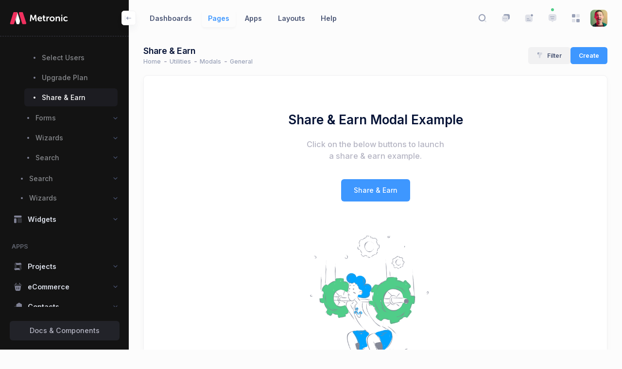

--- FILE ---
content_type: text/html
request_url: http://rocket75.com/demo1/dist/utilities/modals/general/share-earn.html
body_size: 39577
content:
<!DOCTYPE html>
<!--
Author: Keenthemes
Product Name: Metronic
Product Version: 8.2.0
Purchase: https://1.envato.market/EA4JP
Website: http://www.keenthemes.com
Contact: support@keenthemes.com
Follow: www.twitter.com/keenthemes
Dribbble: www.dribbble.com/keenthemes
Like: www.facebook.com/keenthemes
License: For each use you must have a valid license purchased only from above link in order to legally use the theme for your project.
-->
<html lang="en">
	<!--begin::Head-->
	<head><base href="../../../"/>
		<title>Metronic - The World's #1 Selling Bootstrap Admin Template by Keenthemes</title>
		<meta charset="utf-8" />
		<meta name="description" content="The most advanced Bootstrap 5 Admin Theme with 40 unique prebuilt layouts on Themeforest trusted by 100,000 beginners and professionals. Multi-demo, Dark Mode, RTL support and complete React, Angular, Vue, Asp.Net Core, Rails, Spring, Blazor, Django, Express.js, Node.js, Flask, Symfony & Laravel versions. Grab your copy now and get life-time updates for free." />
		<meta name="keywords" content="metronic, bootstrap, bootstrap 5, angular, VueJs, React, Asp.Net Core, Rails, Spring, Blazor, Django, Express.js, Node.js, Flask, Symfony & Laravel starter kits, admin themes, web design, figma, web development, free templates, free admin themes, bootstrap theme, bootstrap template, bootstrap dashboard, bootstrap dak mode, bootstrap button, bootstrap datepicker, bootstrap timepicker, fullcalendar, datatables, flaticon" />
		<meta name="viewport" content="width=device-width, initial-scale=1" />
		<meta property="og:locale" content="en_US" />
		<meta property="og:type" content="article" />
		<meta property="og:title" content="Metronic - Bootstrap Admin Template, HTML, VueJS, React, Angular. Laravel, Asp.Net Core, Ruby on Rails, Spring Boot, Blazor, Django, Express.js, Node.js, Flask Admin Dashboard Theme & Template" />
		<meta property="og:url" content="https://keenthemes.com/metronic" />
		<meta property="og:site_name" content="Keenthemes | Metronic" />
		<link rel="canonical" href="https://preview.keenthemes.com/metronic8" />
		<link rel="shortcut icon" href="assets/media/logos/favicon.ico" />
		<!--begin::Fonts(mandatory for all pages)-->
		<link rel="stylesheet" href="https://fonts.googleapis.com/css?family=Inter:300,400,500,600,700" />
		<!--end::Fonts-->
		<!--begin::Vendor Stylesheets(used for this page only)-->
		<link href="assets/plugins/custom/datatables/datatables.bundle.css" rel="stylesheet" type="text/css" />
		<!--end::Vendor Stylesheets-->
		<!--begin::Global Stylesheets Bundle(mandatory for all pages)-->
		<link href="assets/plugins/global/plugins.bundle.css" rel="stylesheet" type="text/css" />
		<link href="assets/css/style.bundle.css" rel="stylesheet" type="text/css" />
		<!--end::Global Stylesheets Bundle-->
		<script>// Frame-busting to prevent site from being loaded within a frame without permission (click-jacking) if (window.top != window.self) { window.top.location.replace(window.self.location.href); }</script>
	</head>
	<!--end::Head-->
	<!--begin::Body-->
	<body id="kt_app_body" data-kt-app-layout="dark-sidebar" data-kt-app-header-fixed="true" data-kt-app-sidebar-enabled="true" data-kt-app-sidebar-fixed="true" data-kt-app-sidebar-hoverable="true" data-kt-app-sidebar-push-header="true" data-kt-app-sidebar-push-toolbar="true" data-kt-app-sidebar-push-footer="true" data-kt-app-toolbar-enabled="true" class="app-default">
		<!--begin::Theme mode setup on page load-->
		<script>var defaultThemeMode = "light"; var themeMode; if ( document.documentElement ) { if ( document.documentElement.hasAttribute("data-bs-theme-mode")) { themeMode = document.documentElement.getAttribute("data-bs-theme-mode"); } else { if ( localStorage.getItem("data-bs-theme") !== null ) { themeMode = localStorage.getItem("data-bs-theme"); } else { themeMode = defaultThemeMode; } } if (themeMode === "system") { themeMode = window.matchMedia("(prefers-color-scheme: dark)").matches ? "dark" : "light"; } document.documentElement.setAttribute("data-bs-theme", themeMode); }</script>
		<!--end::Theme mode setup on page load-->
		<!--begin::App-->
		<div class="d-flex flex-column flex-root app-root" id="kt_app_root">
			<!--begin::Page-->
			<div class="app-page flex-column flex-column-fluid" id="kt_app_page">
				<!--begin::Header-->
				<div id="kt_app_header" class="app-header" data-kt-sticky="true" data-kt-sticky-activate="{default: true, lg: true}" data-kt-sticky-name="app-header-minimize" data-kt-sticky-offset="{default: '200px', lg: '0'}" data-kt-sticky-animation="false">
					<!--begin::Header container-->
					<div class="app-container container-fluid d-flex align-items-stretch justify-content-between" id="kt_app_header_container">
						<!--begin::Sidebar mobile toggle-->
						<div class="d-flex align-items-center d-lg-none ms-n3 me-1 me-md-2" title="Show sidebar menu">
							<div class="btn btn-icon btn-active-color-primary w-35px h-35px" id="kt_app_sidebar_mobile_toggle">
								<i class="ki-duotone ki-abstract-14 fs-2 fs-md-1">
									<span class="path1"></span>
									<span class="path2"></span>
								</i>
							</div>
						</div>
						<!--end::Sidebar mobile toggle-->
						<!--begin::Mobile logo-->
						<div class="d-flex align-items-center flex-grow-1 flex-lg-grow-0">
							<a href="../../demo1/dist/index.html" class="d-lg-none">
								<img alt="Logo" src="assets/media/logos/default-small.svg" class="h-30px" />
							</a>
						</div>
						<!--end::Mobile logo-->
						<!--begin::Header wrapper-->
						<div class="d-flex align-items-stretch justify-content-between flex-lg-grow-1" id="kt_app_header_wrapper">
							<!--begin::Menu wrapper-->
							<div class="app-header-menu app-header-mobile-drawer align-items-stretch" data-kt-drawer="true" data-kt-drawer-name="app-header-menu" data-kt-drawer-activate="{default: true, lg: false}" data-kt-drawer-overlay="true" data-kt-drawer-width="250px" data-kt-drawer-direction="end" data-kt-drawer-toggle="#kt_app_header_menu_toggle" data-kt-swapper="true" data-kt-swapper-mode="{default: 'append', lg: 'prepend'}" data-kt-swapper-parent="{default: '#kt_app_body', lg: '#kt_app_header_wrapper'}">
								<!--begin::Menu-->
								<div class="menu menu-rounded menu-column menu-lg-row my-5 my-lg-0 align-items-stretch fw-semibold px-2 px-lg-0" id="kt_app_header_menu" data-kt-menu="true">
									<!--begin:Menu item-->
									<div data-kt-menu-trigger="{default: 'click', lg: 'hover'}" data-kt-menu-placement="bottom-start" class="menu-item menu-here-bg menu-lg-down-accordion me-0 me-lg-2">
										<!--begin:Menu link-->
										<span class="menu-link">
											<span class="menu-title">Dashboards</span>
											<span class="menu-arrow d-lg-none"></span>
										</span>
										<!--end:Menu link-->
										<!--begin:Menu sub-->
										<div class="menu-sub menu-sub-lg-down-accordion menu-sub-lg-dropdown p-0 w-100 w-lg-850px">
											<!--begin:Dashboards menu-->
											<div class="menu-state-bg menu-extended overflow-hidden overflow-lg-visible" data-kt-menu-dismiss="true">
												<!--begin:Row-->
												<div class="row">
													<!--begin:Col-->
													<div class="col-lg-8 mb-3 mb-lg-0 py-3 px-3 py-lg-6 px-lg-6">
														<!--begin:Row-->
														<div class="row">
															<!--begin:Col-->
															<div class="col-lg-6 mb-3">
																<!--begin:Menu item-->
																<div class="menu-item p-0 m-0">
																	<!--begin:Menu link-->
																	<a href="../../demo1/dist/index.html" class="menu-link">
																		<span class="menu-custom-icon d-flex flex-center flex-shrink-0 rounded w-40px h-40px me-3">
																			<i class="ki-duotone ki-element-11 text-primary fs-1">
																				<span class="path1"></span>
																				<span class="path2"></span>
																				<span class="path3"></span>
																				<span class="path4"></span>
																			</i>
																		</span>
																		<span class="d-flex flex-column">
																			<span class="fs-6 fw-bold text-gray-800">Default</span>
																			<span class="fs-7 fw-semibold text-muted">Reports & statistics</span>
																		</span>
																	</a>
																	<!--end:Menu link-->
																</div>
																<!--end:Menu item-->
															</div>
															<!--end:Col-->
															<!--begin:Col-->
															<div class="col-lg-6 mb-3">
																<!--begin:Menu item-->
																<div class="menu-item p-0 m-0">
																	<!--begin:Menu link-->
																	<a href="../../demo1/dist/dashboards/ecommerce.html" class="menu-link">
																		<span class="menu-custom-icon d-flex flex-center flex-shrink-0 rounded w-40px h-40px me-3">
																			<i class="ki-duotone ki-basket text-danger fs-1">
																				<span class="path1"></span>
																				<span class="path2"></span>
																				<span class="path3"></span>
																				<span class="path4"></span>
																			</i>
																		</span>
																		<span class="d-flex flex-column">
																			<span class="fs-6 fw-bold text-gray-800">eCommerce</span>
																			<span class="fs-7 fw-semibold text-muted">Sales reports</span>
																		</span>
																	</a>
																	<!--end:Menu link-->
																</div>
																<!--end:Menu item-->
															</div>
															<!--end:Col-->
															<!--begin:Col-->
															<div class="col-lg-6 mb-3">
																<!--begin:Menu item-->
																<div class="menu-item p-0 m-0">
																	<!--begin:Menu link-->
																	<a href="../../demo1/dist/dashboards/projects.html" class="menu-link">
																		<span class="menu-custom-icon d-flex flex-center flex-shrink-0 rounded w-40px h-40px me-3">
																			<i class="ki-duotone ki-abstract-44 text-info fs-1">
																				<span class="path1"></span>
																				<span class="path2"></span>
																			</i>
																		</span>
																		<span class="d-flex flex-column">
																			<span class="fs-6 fw-bold text-gray-800">Projects</span>
																			<span class="fs-7 fw-semibold text-muted">Tasts, graphs & charts</span>
																		</span>
																	</a>
																	<!--end:Menu link-->
																</div>
																<!--end:Menu item-->
															</div>
															<!--end:Col-->
															<!--begin:Col-->
															<div class="col-lg-6 mb-3">
																<!--begin:Menu item-->
																<div class="menu-item p-0 m-0">
																	<!--begin:Menu link-->
																	<a href="../../demo1/dist/dashboards/online-courses.html" class="menu-link">
																		<span class="menu-custom-icon d-flex flex-center flex-shrink-0 rounded w-40px h-40px me-3">
																			<i class="ki-duotone ki-color-swatch text-success fs-1">
																				<span class="path1"></span>
																				<span class="path2"></span>
																				<span class="path3"></span>
																				<span class="path4"></span>
																				<span class="path5"></span>
																				<span class="path6"></span>
																				<span class="path7"></span>
																				<span class="path8"></span>
																				<span class="path9"></span>
																				<span class="path10"></span>
																				<span class="path11"></span>
																				<span class="path12"></span>
																				<span class="path13"></span>
																				<span class="path14"></span>
																				<span class="path15"></span>
																				<span class="path16"></span>
																				<span class="path17"></span>
																				<span class="path18"></span>
																				<span class="path19"></span>
																				<span class="path20"></span>
																				<span class="path21"></span>
																			</i>
																		</span>
																		<span class="d-flex flex-column">
																			<span class="fs-6 fw-bold text-gray-800">Online Courses</span>
																			<span class="fs-7 fw-semibold text-muted">Student progress</span>
																		</span>
																	</a>
																	<!--end:Menu link-->
																</div>
																<!--end:Menu item-->
															</div>
															<!--end:Col-->
															<!--begin:Col-->
															<div class="col-lg-6 mb-3">
																<!--begin:Menu item-->
																<div class="menu-item p-0 m-0">
																	<!--begin:Menu link-->
																	<a href="../../demo1/dist/dashboards/marketing.html" class="menu-link">
																		<span class="menu-custom-icon d-flex flex-center flex-shrink-0 rounded w-40px h-40px me-3">
																			<i class="ki-duotone ki-chart-simple text-dark fs-1">
																				<span class="path1"></span>
																				<span class="path2"></span>
																				<span class="path3"></span>
																				<span class="path4"></span>
																			</i>
																		</span>
																		<span class="d-flex flex-column">
																			<span class="fs-6 fw-bold text-gray-800">Marketing</span>
																			<span class="fs-7 fw-semibold text-muted">Campaings & conversions</span>
																		</span>
																	</a>
																	<!--end:Menu link-->
																</div>
																<!--end:Menu item-->
															</div>
															<!--end:Col-->
															<!--begin:Col-->
															<div class="col-lg-6 mb-3">
																<!--begin:Menu item-->
																<div class="menu-item p-0 m-0">
																	<!--begin:Menu link-->
																	<a href="../../demo1/dist/dashboards/bidding.html" class="menu-link">
																		<span class="menu-custom-icon d-flex flex-center flex-shrink-0 rounded w-40px h-40px me-3">
																			<i class="ki-duotone ki-switch text-warning fs-1">
																				<span class="path1"></span>
																				<span class="path2"></span>
																			</i>
																		</span>
																		<span class="d-flex flex-column">
																			<span class="fs-6 fw-bold text-gray-800">Bidding</span>
																			<span class="fs-7 fw-semibold text-muted">Campaings & conversions</span>
																		</span>
																	</a>
																	<!--end:Menu link-->
																</div>
																<!--end:Menu item-->
															</div>
															<!--end:Col-->
															<!--begin:Col-->
															<div class="col-lg-6 mb-3">
																<!--begin:Menu item-->
																<div class="menu-item p-0 m-0">
																	<!--begin:Menu link-->
																	<a href="../../demo1/dist/dashboards/pos.html" class="menu-link">
																		<span class="menu-custom-icon d-flex flex-center flex-shrink-0 rounded w-40px h-40px me-3">
																			<i class="ki-duotone ki-abstract-42 text-danger fs-1">
																				<span class="path1"></span>
																				<span class="path2"></span>
																			</i>
																		</span>
																		<span class="d-flex flex-column">
																			<span class="fs-6 fw-bold text-gray-800">POS System</span>
																			<span class="fs-7 fw-semibold text-muted">Campaings & conversions</span>
																		</span>
																	</a>
																	<!--end:Menu link-->
																</div>
																<!--end:Menu item-->
															</div>
															<!--end:Col-->
															<!--begin:Col-->
															<div class="col-lg-6 mb-3">
																<!--begin:Menu item-->
																<div class="menu-item p-0 m-0">
																	<!--begin:Menu link-->
																	<a href="../../demo1/dist/dashboards/call-center.html" class="menu-link">
																		<span class="menu-custom-icon d-flex flex-center flex-shrink-0 rounded w-40px h-40px me-3">
																			<i class="ki-duotone ki-call text-primary fs-1">
																				<span class="path1"></span>
																				<span class="path2"></span>
																				<span class="path3"></span>
																				<span class="path4"></span>
																				<span class="path5"></span>
																				<span class="path6"></span>
																				<span class="path7"></span>
																				<span class="path8"></span>
																			</i>
																		</span>
																		<span class="d-flex flex-column">
																			<span class="fs-6 fw-bold text-gray-800">Call Center</span>
																			<span class="fs-7 fw-semibold text-muted">Campaings & conversions</span>
																		</span>
																	</a>
																	<!--end:Menu link-->
																</div>
																<!--end:Menu item-->
															</div>
															<!--end:Col-->
														</div>
														<!--end:Row-->
														<div class="separator separator-dashed mx-5 my-5"></div>
														<!--begin:Landing-->
														<div class="d-flex flex-stack flex-wrap flex-lg-nowrap gap-2 mx-5">
															<div class="d-flex flex-column me-5">
																<div class="fs-6 fw-bold text-gray-800">Landing Page Template</div>
																<div class="fs-7 fw-semibold text-muted">Onpe page landing template with pricing & others</div>
															</div>
															<a href="../../demo1/dist/landing.html" class="btn btn-sm btn-primary fw-bold">Explore</a>
														</div>
														<!--end:Landing-->
													</div>
													<!--end:Col-->
													<!--begin:Col-->
													<div class="menu-more bg-light col-lg-4 py-3 px-3 py-lg-6 px-lg-6 rounded-end">
														<!--begin:Heading-->
														<h4 class="fs-6 fs-lg-4 text-gray-800 fw-bold mt-3 mb-3 ms-4">More Dashboards</h4>
														<!--end:Heading-->
														<!--begin:Menu item-->
														<div class="menu-item p-0 m-0">
															<!--begin:Menu link-->
															<a href="../../demo1/dist/dashboards/logistics.html" class="menu-link py-2">
																<span class="menu-title">Logistics</span>
															</a>
															<!--end:Menu link-->
														</div>
														<!--end:Menu item-->
														<!--begin:Menu item-->
														<div class="menu-item p-0 m-0">
															<!--begin:Menu link-->
															<a href="../../demo1/dist/dashboards/website-analytics.html" class="menu-link py-2">
																<span class="menu-title">Website Analytics</span>
															</a>
															<!--end:Menu link-->
														</div>
														<!--end:Menu item-->
														<!--begin:Menu item-->
														<div class="menu-item p-0 m-0">
															<!--begin:Menu link-->
															<a href="../../demo1/dist/dashboards/finance-performance.html" class="menu-link py-2">
																<span class="menu-title">Finance Performance</span>
															</a>
															<!--end:Menu link-->
														</div>
														<!--end:Menu item-->
														<!--begin:Menu item-->
														<div class="menu-item p-0 m-0">
															<!--begin:Menu link-->
															<a href="../../demo1/dist/dashboards/store-analytics.html" class="menu-link py-2">
																<span class="menu-title">Store Analytics</span>
															</a>
															<!--end:Menu link-->
														</div>
														<!--end:Menu item-->
														<!--begin:Menu item-->
														<div class="menu-item p-0 m-0">
															<!--begin:Menu link-->
															<a href="../../demo1/dist/dashboards/social.html" class="menu-link py-2">
																<span class="menu-title">Social</span>
															</a>
															<!--end:Menu link-->
														</div>
														<!--end:Menu item-->
														<!--begin:Menu item-->
														<div class="menu-item p-0 m-0">
															<!--begin:Menu link-->
															<a href="../../demo1/dist/dashboards/delivery.html" class="menu-link py-2">
																<span class="menu-title">Delivery</span>
															</a>
															<!--end:Menu link-->
														</div>
														<!--end:Menu item-->
														<!--begin:Menu item-->
														<div class="menu-item p-0 m-0">
															<!--begin:Menu link-->
															<a href="../../demo1/dist/dashboards/crypto.html" class="menu-link py-2">
																<span class="menu-title">Crypto</span>
															</a>
															<!--end:Menu link-->
														</div>
														<!--end:Menu item-->
														<!--begin:Menu item-->
														<div class="menu-item p-0 m-0">
															<!--begin:Menu link-->
															<a href="../../demo1/dist/dashboards/school.html" class="menu-link py-2">
																<span class="menu-title">School</span>
															</a>
															<!--end:Menu link-->
														</div>
														<!--end:Menu item-->
														<!--begin:Menu item-->
														<div class="menu-item p-0 m-0">
															<!--begin:Menu link-->
															<a href="../../demo1/dist/dashboards/podcast.html" class="menu-link py-2">
																<span class="menu-title">Podcast</span>
															</a>
															<!--end:Menu link-->
														</div>
														<!--end:Menu item-->
													</div>
													<!--end:Col-->
												</div>
												<!--end:Row-->
											</div>
											<!--end:Dashboards menu-->
										</div>
										<!--end:Menu sub-->
									</div>
									<!--end:Menu item-->
									<!--begin:Menu item-->
									<div data-kt-menu-trigger="{default: 'click', lg: 'hover'}" data-kt-menu-placement="bottom-start" class="menu-item here show">
										<!--begin:Menu link-->
										<span class="menu-link">
											<span class="menu-title">Pages</span>
											<span class="menu-arrow d-lg-none"></span>
										</span>
										<!--end:Menu link-->
										<!--begin:Menu sub-->
										<div class="menu-sub menu-sub-lg-down-accordion menu-sub-lg-dropdown p-0">
											<!--begin:Pages menu-->
											<div class="menu-active-bg px-4 px-lg-0">
												<!--begin:Tabs nav-->
												<div class="d-flex w-100 overflow-auto">
													<ul class="nav nav-stretch nav-line-tabs fw-bold fs-6 p-0 p-lg-10 flex-nowrap flex-grow-1">
														<!--begin:Nav item-->
														<li class="nav-item mx-lg-1">
															<a class="nav-link py-3 py-lg-6 text-active-primary" href="#" data-bs-toggle="tab" data-bs-target="#kt_app_header_menu_pages_pages">General</a>
														</li>
														<!--end:Nav item-->
														<!--begin:Nav item-->
														<li class="nav-item mx-lg-1">
															<a class="nav-link py-3 py-lg-6 text-active-primary" href="#" data-bs-toggle="tab" data-bs-target="#kt_app_header_menu_pages_account">Account</a>
														</li>
														<!--end:Nav item-->
														<!--begin:Nav item-->
														<li class="nav-item mx-lg-1">
															<a class="nav-link py-3 py-lg-6 text-active-primary" href="#" data-bs-toggle="tab" data-bs-target="#kt_app_header_menu_pages_authentication">Authentication</a>
														</li>
														<!--end:Nav item-->
														<!--begin:Nav item-->
														<li class="nav-item mx-lg-1">
															<a class="nav-link py-3 py-lg-6 active text-active-primary" href="#" data-bs-toggle="tab" data-bs-target="#kt_app_header_menu_pages_utilities">Utilities</a>
														</li>
														<!--end:Nav item-->
														<!--begin:Nav item-->
														<li class="nav-item mx-lg-1">
															<a class="nav-link py-3 py-lg-6 text-active-primary" href="#" data-bs-toggle="tab" data-bs-target="#kt_app_header_menu_pages_widgets">Widgets</a>
														</li>
														<!--end:Nav item-->
													</ul>
												</div>
												<!--end:Tabs nav-->
												<!--begin:Tab content-->
												<div class="tab-content py-4 py-lg-8 px-lg-7">
													<!--begin:Tab pane-->
													<div class="tab-pane w-lg-1000px" id="kt_app_header_menu_pages_pages">
														<!--begin:Row-->
														<div class="row">
															<!--begin:Col-->
															<div class="col-lg-8">
																<!--begin:Row-->
																<div class="row">
																	<!--begin:Col-->
																	<div class="col-lg-3 mb-6 mb-lg-0">
																		<!--begin:Menu heading-->
																		<h4 class="fs-6 fs-lg-4 fw-bold mb-3 ms-4">User Profile</h4>
																		<!--end:Menu heading-->
																		<!--begin:Menu item-->
																		<div class="menu-item p-0 m-0">
																			<!--begin:Menu link-->
																			<a href="../../demo1/dist/pages/user-profile/overview.html" class="menu-link">
																				<span class="menu-title">Overview</span>
																			</a>
																			<!--end:Menu link-->
																		</div>
																		<!--end:Menu item-->
																		<!--begin:Menu item-->
																		<div class="menu-item p-0 m-0">
																			<!--begin:Menu link-->
																			<a href="../../demo1/dist/pages/user-profile/projects.html" class="menu-link">
																				<span class="menu-title">Projects</span>
																			</a>
																			<!--end:Menu link-->
																		</div>
																		<!--end:Menu item-->
																		<!--begin:Menu item-->
																		<div class="menu-item p-0 m-0">
																			<!--begin:Menu link-->
																			<a href="../../demo1/dist/pages/user-profile/campaigns.html" class="menu-link">
																				<span class="menu-title">Campaigns</span>
																			</a>
																			<!--end:Menu link-->
																		</div>
																		<!--end:Menu item-->
																		<!--begin:Menu item-->
																		<div class="menu-item p-0 m-0">
																			<!--begin:Menu link-->
																			<a href="../../demo1/dist/pages/user-profile/documents.html" class="menu-link">
																				<span class="menu-title">Documents</span>
																			</a>
																			<!--end:Menu link-->
																		</div>
																		<!--end:Menu item-->
																		<!--begin:Menu item-->
																		<div class="menu-item p-0 m-0">
																			<!--begin:Menu link-->
																			<a href="../../demo1/dist/pages/user-profile/followers.html" class="menu-link">
																				<span class="menu-title">Followers</span>
																			</a>
																			<!--end:Menu link-->
																		</div>
																		<!--end:Menu item-->
																		<!--begin:Menu item-->
																		<div class="menu-item p-0 m-0">
																			<!--begin:Menu link-->
																			<a href="../../demo1/dist/pages/user-profile/activity.html" class="menu-link">
																				<span class="menu-title">Activity</span>
																			</a>
																			<!--end:Menu link-->
																		</div>
																		<!--end:Menu item-->
																	</div>
																	<!--end:Col-->
																	<!--begin:Col-->
																	<div class="col-lg-3 mb-6 mb-lg-0">
																		<!--begin:Menu section-->
																		<div class="mb-6">
																			<!--begin:Menu heading-->
																			<h4 class="fs-6 fs-lg-4 fw-bold mb-3 ms-4">Corporate</h4>
																			<!--end:Menu heading-->
																			<!--begin:Menu item-->
																			<div class="menu-item p-0 m-0">
																				<!--begin:Menu link-->
																				<a href="../../demo1/dist/pages/about.html" class="menu-link">
																					<span class="menu-title">About</span>
																				</a>
																				<!--end:Menu link-->
																			</div>
																			<!--end:Menu item-->
																			<!--begin:Menu item-->
																			<div class="menu-item p-0 m-0">
																				<!--begin:Menu link-->
																				<a href="../../demo1/dist/pages/team.html" class="menu-link">
																					<span class="menu-title">Our Team</span>
																				</a>
																				<!--end:Menu link-->
																			</div>
																			<!--end:Menu item-->
																			<!--begin:Menu item-->
																			<div class="menu-item p-0 m-0">
																				<!--begin:Menu link-->
																				<a href="../../demo1/dist/pages/contact.html" class="menu-link">
																					<span class="menu-title">Contact Us</span>
																				</a>
																				<!--end:Menu link-->
																			</div>
																			<!--end:Menu item-->
																			<!--begin:Menu item-->
																			<div class="menu-item p-0 m-0">
																				<!--begin:Menu link-->
																				<a href="../../demo1/dist/pages/licenses.html" class="menu-link">
																					<span class="menu-title">Licenses</span>
																				</a>
																				<!--end:Menu link-->
																			</div>
																			<!--end:Menu item-->
																			<!--begin:Menu item-->
																			<div class="menu-item p-0 m-0">
																				<!--begin:Menu link-->
																				<a href="../../demo1/dist/pages/sitemap.html" class="menu-link">
																					<span class="menu-title">Sitemap</span>
																				</a>
																				<!--end:Menu link-->
																			</div>
																			<!--end:Menu item-->
																		</div>
																		<!--end:Menu section-->
																		<!--begin:Menu section-->
																		<div class="mb-0">
																			<!--begin:Menu heading-->
																			<h4 class="fs-6 fs-lg-4 fw-bold mb-3 ms-4">Careers</h4>
																			<!--end:Menu heading-->
																			<!--begin:Menu item-->
																			<div class="menu-item p-0 m-0">
																				<!--begin:Menu link-->
																				<a href="../../demo1/dist/pages/careers/list.html" class="menu-link">
																					<span class="menu-title">Careers List</span>
																				</a>
																				<!--end:Menu link-->
																			</div>
																			<!--end:Menu item-->
																			<!--begin:Menu item-->
																			<div class="menu-item p-0 m-0">
																				<!--begin:Menu link-->
																				<a href="../../demo1/dist/pages/careers/apply.html" class="menu-link">
																					<span class="menu-title">Careers Apply</span>
																				</a>
																				<!--end:Menu link-->
																			</div>
																			<!--end:Menu item-->
																		</div>
																		<!--end:Menu section-->
																	</div>
																	<!--end:Col-->
																	<!--begin:Col-->
																	<div class="col-lg-3 mb-6 mb-lg-0">
																		<!--begin:Menu section-->
																		<div class="mb-6">
																			<!--begin:Menu heading-->
																			<h4 class="fs-6 fs-lg-4 fw-bold mb-3 ms-4">FAQ</h4>
																			<!--end:Menu heading-->
																			<!--begin:Menu item-->
																			<div class="menu-item p-0 m-0">
																				<!--begin:Menu link-->
																				<a href="../../demo1/dist/pages/faq/classic.html" class="menu-link">
																					<span class="menu-title">FAQ Classic</span>
																				</a>
																				<!--end:Menu link-->
																			</div>
																			<!--end:Menu item-->
																			<!--begin:Menu item-->
																			<div class="menu-item p-0 m-0">
																				<!--begin:Menu link-->
																				<a href="../../demo1/dist/pages/faq/extended.html" class="menu-link">
																					<span class="menu-title">FAQ Extended</span>
																				</a>
																				<!--end:Menu link-->
																			</div>
																			<!--end:Menu item-->
																		</div>
																		<!--end:Menu section-->
																		<!--begin:Menu section-->
																		<div class="mb-6">
																			<!--begin:Menu heading-->
																			<h4 class="fs-6 fs-lg-4 fw-bold mb-3 ms-4">Blog</h4>
																			<!--end:Menu heading-->
																			<!--begin:Menu item-->
																			<div class="menu-item p-0 m-0">
																				<!--begin:Menu link-->
																				<a href="../../demo1/dist/pages/blog/home.html" class="menu-link">
																					<span class="menu-title">Blog Home</span>
																				</a>
																				<!--end:Menu link-->
																			</div>
																			<!--end:Menu item-->
																			<!--begin:Menu item-->
																			<div class="menu-item p-0 m-0">
																				<!--begin:Menu link-->
																				<a href="../../demo1/dist/pages/blog/post.html" class="menu-link">
																					<span class="menu-title">Blog Post</span>
																				</a>
																				<!--end:Menu link-->
																			</div>
																			<!--end:Menu item-->
																		</div>
																		<!--end:Menu section-->
																		<!--begin:Menu section-->
																		<div class="mb-0">
																			<!--begin:Menu heading-->
																			<h4 class="fs-6 fs-lg-4 fw-bold mb-3 ms-4">Pricing</h4>
																			<!--end:Menu heading-->
																			<!--begin:Menu item-->
																			<div class="menu-item p-0 m-0">
																				<!--begin:Menu link-->
																				<a href="../../demo1/dist/pages/pricing.html" class="menu-link">
																					<span class="menu-title">Column Pricing</span>
																				</a>
																				<!--end:Menu link-->
																			</div>
																			<!--end:Menu item-->
																			<!--begin:Menu item-->
																			<div class="menu-item p-0 m-0">
																				<!--begin:Menu link-->
																				<a href="../../demo1/dist/pages/pricing/table.html" class="menu-link">
																					<span class="menu-title">Table Pricing</span>
																				</a>
																				<!--end:Menu link-->
																			</div>
																			<!--end:Menu item-->
																		</div>
																		<!--end:Menu section-->
																	</div>
																	<!--end:Col-->
																	<!--begin:Col-->
																	<div class="col-lg-3 mb-6 mb-lg-0">
																		<!--begin:Menu section-->
																		<div class="mb-0">
																			<!--begin:Menu heading-->
																			<h4 class="fs-6 fs-lg-4 fw-bold mb-3 ms-4">Social</h4>
																			<!--end:Menu heading-->
																			<!--begin:Menu item-->
																			<div class="menu-item p-0 m-0">
																				<!--begin:Menu link-->
																				<a href="../../demo1/dist/pages/social/feeds.html" class="menu-link">
																					<span class="menu-title">Feeds</span>
																				</a>
																				<!--end:Menu link-->
																			</div>
																			<!--end:Menu item-->
																			<!--begin:Menu item-->
																			<div class="menu-item p-0 m-0">
																				<!--begin:Menu link-->
																				<a href="../../demo1/dist/pages/social/activity.html" class="menu-link">
																					<span class="menu-title">Activty</span>
																				</a>
																				<!--end:Menu link-->
																			</div>
																			<!--end:Menu item-->
																			<!--begin:Menu item-->
																			<div class="menu-item p-0 m-0">
																				<!--begin:Menu link-->
																				<a href="../../demo1/dist/pages/social/followers.html" class="menu-link">
																					<span class="menu-title">Followers</span>
																				</a>
																				<!--end:Menu link-->
																			</div>
																			<!--end:Menu item-->
																			<!--begin:Menu item-->
																			<div class="menu-item p-0 m-0">
																				<!--begin:Menu link-->
																				<a href="../../demo1/dist/pages/social/settings.html" class="menu-link">
																					<span class="menu-title">Settings</span>
																				</a>
																				<!--end:Menu link-->
																			</div>
																			<!--end:Menu item-->
																		</div>
																		<!--end:Menu section-->
																	</div>
																	<!--end:Col-->
																</div>
																<!--end:Row-->
															</div>
															<!--end:Col-->
															<!--begin:Col-->
															<div class="col-lg-4">
																<img src="assets/media/stock/600x600/img-82.jpg" class="rounded mw-100" alt="" />
															</div>
															<!--end:Col-->
														</div>
														<!--end:Row-->
													</div>
													<!--end:Tab pane-->
													<!--begin:Tab pane-->
													<div class="tab-pane w-lg-600px" id="kt_app_header_menu_pages_account">
														<!--begin:Row-->
														<div class="row">
															<!--begin:Col-->
															<div class="col-lg-5 mb-6 mb-lg-0">
																<!--begin:Row-->
																<div class="row">
																	<!--begin:Col-->
																	<div class="col-lg-6">
																		<!--begin:Menu item-->
																		<div class="menu-item p-0 m-0">
																			<!--begin:Menu link-->
																			<a href="../../demo1/dist/account/overview.html" class="menu-link">
																				<span class="menu-title">Overview</span>
																			</a>
																			<!--end:Menu link-->
																		</div>
																		<!--end:Menu item-->
																		<!--begin:Menu item-->
																		<div class="menu-item p-0 m-0">
																			<!--begin:Menu link-->
																			<a href="../../demo1/dist/account/settings.html" class="menu-link">
																				<span class="menu-title">Settings</span>
																			</a>
																			<!--end:Menu link-->
																		</div>
																		<!--end:Menu item-->
																		<!--begin:Menu item-->
																		<div class="menu-item p-0 m-0">
																			<!--begin:Menu link-->
																			<a href="../../demo1/dist/account/security.html" class="menu-link">
																				<span class="menu-title">Security</span>
																			</a>
																			<!--end:Menu link-->
																		</div>
																		<!--end:Menu item-->
																		<!--begin:Menu item-->
																		<div class="menu-item p-0 m-0">
																			<!--begin:Menu link-->
																			<a href="../../demo1/dist/account/activity.html" class="menu-link">
																				<span class="menu-title">Activity</span>
																			</a>
																			<!--end:Menu link-->
																		</div>
																		<!--end:Menu item-->
																		<!--begin:Menu item-->
																		<div class="menu-item p-0 m-0">
																			<!--begin:Menu link-->
																			<a href="../../demo1/dist/account/billing.html" class="menu-link">
																				<span class="menu-title">Billing</span>
																			</a>
																			<!--end:Menu link-->
																		</div>
																		<!--end:Menu item-->
																	</div>
																	<!--end:Col-->
																	<!--begin:Col-->
																	<div class="col-lg-6">
																		<!--begin:Menu item-->
																		<div class="menu-item p-0 m-0">
																			<!--begin:Menu link-->
																			<a href="../../demo1/dist/account/statements.html" class="menu-link">
																				<span class="menu-title">Statements</span>
																			</a>
																			<!--end:Menu link-->
																		</div>
																		<!--end:Menu item-->
																		<!--begin:Menu item-->
																		<div class="menu-item p-0 m-0">
																			<!--begin:Menu link-->
																			<a href="../../demo1/dist/account/referrals.html" class="menu-link">
																				<span class="menu-title">Referrals</span>
																			</a>
																			<!--end:Menu link-->
																		</div>
																		<!--end:Menu item-->
																		<!--begin:Menu item-->
																		<div class="menu-item p-0 m-0">
																			<!--begin:Menu link-->
																			<a href="../../demo1/dist/account/api-keys.html" class="menu-link">
																				<span class="menu-title">API Keys</span>
																			</a>
																			<!--end:Menu link-->
																		</div>
																		<!--end:Menu item-->
																		<!--begin:Menu item-->
																		<div class="menu-item p-0 m-0">
																			<!--begin:Menu link-->
																			<a href="../../demo1/dist/account/logs.html" class="menu-link">
																				<span class="menu-title">Logs</span>
																			</a>
																			<!--end:Menu link-->
																		</div>
																		<!--end:Menu item-->
																	</div>
																	<!--end:Col-->
																</div>
																<!--end:Row-->
															</div>
															<!--end:Col-->
															<!--begin:Col-->
															<div class="col-lg-7">
																<img src="assets/media/stock/900x600/46.jpg" class="rounded mw-100" alt="" />
															</div>
															<!--end:Col-->
														</div>
														<!--end:Row-->
													</div>
													<!--end:Tab pane-->
													<!--begin:Tab pane-->
													<div class="tab-pane w-lg-1000px" id="kt_app_header_menu_pages_authentication">
														<!--begin:Row-->
														<div class="row">
															<!--begin:Col-->
															<div class="col-lg-3 mb-6 mb-lg-0">
																<!--begin:Menu section-->
																<div class="mb-6">
																	<!--begin:Menu heading-->
																	<h4 class="fs-6 fs-lg-4 fw-bold mb-3 ms-4">Corporate Layout</h4>
																	<!--end:Menu heading-->
																	<!--begin:Menu item-->
																	<div class="menu-item p-0 m-0">
																		<!--begin:Menu link-->
																		<a href="../../demo1/dist/authentication/layouts/corporate/sign-in.html" class="menu-link">
																			<span class="menu-title">Sign-In</span>
																		</a>
																		<!--end:Menu link-->
																	</div>
																	<!--end:Menu item-->
																	<!--begin:Menu item-->
																	<div class="menu-item p-0 m-0">
																		<!--begin:Menu link-->
																		<a href="../../demo1/dist/authentication/layouts/corporate/sign-up.html" class="menu-link">
																			<span class="menu-title">Sign-Up</span>
																		</a>
																		<!--end:Menu link-->
																	</div>
																	<!--end:Menu item-->
																	<!--begin:Menu item-->
																	<div class="menu-item p-0 m-0">
																		<!--begin:Menu link-->
																		<a href="../../demo1/dist/authentication/layouts/corporate/two-factor.html" class="menu-link">
																			<span class="menu-title">Two-Factor</span>
																		</a>
																		<!--end:Menu link-->
																	</div>
																	<!--end:Menu item-->
																	<!--begin:Menu item-->
																	<div class="menu-item p-0 m-0">
																		<!--begin:Menu link-->
																		<a href="../../demo1/dist/authentication/layouts/corporate/reset-password.html" class="menu-link">
																			<span class="menu-title">Reset Password</span>
																		</a>
																		<!--end:Menu link-->
																	</div>
																	<!--end:Menu item-->
																	<!--begin:Menu item-->
																	<div class="menu-item p-0 m-0">
																		<!--begin:Menu link-->
																		<a href="../../demo1/dist/authentication/layouts/corporate/new-password.html" class="menu-link">
																			<span class="menu-title">New Password</span>
																		</a>
																		<!--end:Menu link-->
																	</div>
																	<!--end:Menu item-->
																</div>
																<!--end:Menu section-->
																<!--begin:Menu section-->
																<div class="mb-0">
																	<!--begin:Menu heading-->
																	<h4 class="fs-6 fs-lg-4 fw-bold mb-3 ms-4">Overlay Layout</h4>
																	<!--end:Menu heading-->
																	<!--begin:Menu item-->
																	<div class="menu-item p-0 m-0">
																		<!--begin:Menu link-->
																		<a href="../../demo1/dist/authentication/layouts/overlay/sign-in.html" class="menu-link">
																			<span class="menu-title">Sign-In</span>
																		</a>
																		<!--end:Menu link-->
																	</div>
																	<!--end:Menu item-->
																	<!--begin:Menu item-->
																	<div class="menu-item p-0 m-0">
																		<!--begin:Menu link-->
																		<a href="../../demo1/dist/authentication/layouts/overlay/sign-up.html" class="menu-link">
																			<span class="menu-title">Sign-Up</span>
																		</a>
																		<!--end:Menu link-->
																	</div>
																	<!--end:Menu item-->
																	<!--begin:Menu item-->
																	<div class="menu-item p-0 m-0">
																		<!--begin:Menu link-->
																		<a href="../../demo1/dist/authentication/layouts/overlay/two-factor.html" class="menu-link">
																			<span class="menu-title">Two-Factor</span>
																		</a>
																		<!--end:Menu link-->
																	</div>
																	<!--end:Menu item-->
																	<!--begin:Menu item-->
																	<div class="menu-item p-0 m-0">
																		<!--begin:Menu link-->
																		<a href="../../demo1/dist/authentication/layouts/overlay/reset-password.html" class="menu-link">
																			<span class="menu-title">Reset Password</span>
																		</a>
																		<!--end:Menu link-->
																	</div>
																	<!--end:Menu item-->
																	<!--begin:Menu item-->
																	<div class="menu-item p-0 m-0">
																		<!--begin:Menu link-->
																		<a href="../../demo1/dist/authentication/layouts/overlay/new-password.html" class="menu-link">
																			<span class="menu-title">New Password</span>
																		</a>
																		<!--end:Menu link-->
																	</div>
																	<!--end:Menu item-->
																</div>
																<!--end:Menu section-->
															</div>
															<!--end:Col-->
															<!--begin:Col-->
															<div class="col-lg-3 mb-6 mb-lg-0">
																<!--begin:Menu section-->
																<div class="mb-6">
																	<!--begin:Menu heading-->
																	<h4 class="fs-6 fs-lg-4 fw-bold mb-3 ms-4">Creative Layout</h4>
																	<!--end:Menu heading-->
																	<!--begin:Menu item-->
																	<div class="menu-item p-0 m-0">
																		<!--begin:Menu link-->
																		<a href="../../demo1/dist/authentication/layouts/creative/sign-in.html" class="menu-link">
																			<span class="menu-title">Sign-in</span>
																		</a>
																		<!--end:Menu link-->
																	</div>
																	<!--end:Menu item-->
																	<!--begin:Menu item-->
																	<div class="menu-item p-0 m-0">
																		<!--begin:Menu link-->
																		<a href="../../demo1/dist/authentication/layouts/creative/sign-up.html" class="menu-link">
																			<span class="menu-title">Sign-up</span>
																		</a>
																		<!--end:Menu link-->
																	</div>
																	<!--end:Menu item-->
																	<!--begin:Menu item-->
																	<div class="menu-item p-0 m-0">
																		<!--begin:Menu link-->
																		<a href="../../demo1/dist/authentication/layouts/creative/two-factor.html" class="menu-link">
																			<span class="menu-title">Two-Factor</span>
																		</a>
																		<!--end:Menu link-->
																	</div>
																	<!--end:Menu item-->
																	<!--begin:Menu item-->
																	<div class="menu-item p-0 m-0">
																		<!--begin:Menu link-->
																		<a href="../../demo1/dist/authentication/layouts/creative/reset-password.html" class="menu-link">
																			<span class="menu-title">Reset Password</span>
																		</a>
																		<!--end:Menu link-->
																	</div>
																	<!--end:Menu item-->
																	<!--begin:Menu item-->
																	<div class="menu-item p-0 m-0">
																		<!--begin:Menu link-->
																		<a href="../../demo1/dist/authentication/layouts/creative/new-password.html" class="menu-link">
																			<span class="menu-title">New Password</span>
																		</a>
																		<!--end:Menu link-->
																	</div>
																	<!--end:Menu item-->
																</div>
																<!--end:Menu section-->
																<!--begin:Menu section-->
																<div class="mb-6">
																	<!--begin:Menu heading-->
																	<h4 class="fs-6 fs-lg-4 fw-bold mb-3 ms-4">Fancy Layout</h4>
																	<!--end:Menu heading-->
																	<!--begin:Menu item-->
																	<div class="menu-item p-0 m-0">
																		<!--begin:Menu link-->
																		<a href="../../demo1/dist/authentication/layouts/fancy/sign-in.html" class="menu-link">
																			<span class="menu-title">Sign-In</span>
																		</a>
																		<!--end:Menu link-->
																	</div>
																	<!--end:Menu item-->
																	<!--begin:Menu item-->
																	<div class="menu-item p-0 m-0">
																		<!--begin:Menu link-->
																		<a href="../../demo1/dist/authentication/layouts/fancy/sign-up.html" class="menu-link">
																			<span class="menu-title">Sign-Up</span>
																		</a>
																		<!--end:Menu link-->
																	</div>
																	<!--end:Menu item-->
																	<!--begin:Menu item-->
																	<div class="menu-item p-0 m-0">
																		<!--begin:Menu link-->
																		<a href="../../demo1/dist/authentication/layouts/fancy/two-factor.html" class="menu-link">
																			<span class="menu-title">Two-Factor</span>
																		</a>
																		<!--end:Menu link-->
																	</div>
																	<!--end:Menu item-->
																	<!--begin:Menu item-->
																	<div class="menu-item p-0 m-0">
																		<!--begin:Menu link-->
																		<a href="../../demo1/dist/authentication/layouts/fancy/reset-password.html" class="menu-link">
																			<span class="menu-title">Reset Password</span>
																		</a>
																		<!--end:Menu link-->
																	</div>
																	<!--end:Menu item-->
																	<!--begin:Menu item-->
																	<div class="menu-item p-0 m-0">
																		<!--begin:Menu link-->
																		<a href="../../demo1/dist/authentication/layouts/fancy/new-password.html" class="menu-link">
																			<span class="menu-title">New Password</span>
																		</a>
																		<!--end:Menu link-->
																	</div>
																	<!--end:Menu item-->
																</div>
																<!--end:Menu section-->
															</div>
															<!--end:Col-->
															<!--begin:Col-->
															<div class="col-lg-3 mb-6 mb-lg-0">
																<!--begin:Menu section-->
																<div class="mb-0">
																	<!--begin:Menu heading-->
																	<h4 class="fs-6 fs-lg-4 fw-bold mb-3 ms-4">General</h4>
																	<!--end:Menu heading-->
																	<!--begin:Menu item-->
																	<div class="menu-item p-0 m-0">
																		<!--begin:Menu link-->
																		<a href="../../demo1/dist/authentication/extended/multi-steps-sign-up.html" class="menu-link">
																			<span class="menu-title">Multi-Steps Sign-Up</span>
																		</a>
																		<!--end:Menu link-->
																	</div>
																	<!--end:Menu item-->
																	<!--begin:Menu item-->
																	<div class="menu-item p-0 m-0">
																		<!--begin:Menu link-->
																		<a href="../../demo1/dist/authentication/general/welcome.html" class="menu-link">
																			<span class="menu-title">Welcome Message</span>
																		</a>
																		<!--end:Menu link-->
																	</div>
																	<!--end:Menu item-->
																	<!--begin:Menu item-->
																	<div class="menu-item p-0 m-0">
																		<!--begin:Menu link-->
																		<a href="../../demo1/dist/authentication/general/verify-email.html" class="menu-link">
																			<span class="menu-title">Verify Email</span>
																		</a>
																		<!--end:Menu link-->
																	</div>
																	<!--end:Menu item-->
																	<!--begin:Menu item-->
																	<div class="menu-item p-0 m-0">
																		<!--begin:Menu link-->
																		<a href="../../demo1/dist/authentication/general/coming-soon.html" class="menu-link">
																			<span class="menu-title">Coming Soon</span>
																		</a>
																		<!--end:Menu link-->
																	</div>
																	<!--end:Menu item-->
																	<!--begin:Menu item-->
																	<div class="menu-item p-0 m-0">
																		<!--begin:Menu link-->
																		<a href="../../demo1/dist/authentication/general/password-confirmation.html" class="menu-link">
																			<span class="menu-title">Password Confirmation</span>
																		</a>
																		<!--end:Menu link-->
																	</div>
																	<!--end:Menu item-->
																	<!--begin:Menu item-->
																	<div class="menu-item p-0 m-0">
																		<!--begin:Menu link-->
																		<a href="../../demo1/dist/authentication/general/account-deactivated.html" class="menu-link">
																			<span class="menu-title">Account Deactivation</span>
																		</a>
																		<!--end:Menu link-->
																	</div>
																	<!--end:Menu item-->
																	<!--begin:Menu item-->
																	<div class="menu-item p-0 m-0">
																		<!--begin:Menu link-->
																		<a href="../../demo1/dist/authentication/general/error-404.html" class="menu-link">
																			<span class="menu-title">Error 404</span>
																		</a>
																		<!--end:Menu link-->
																	</div>
																	<!--end:Menu item-->
																	<!--begin:Menu item-->
																	<div class="menu-item p-0 m-0">
																		<!--begin:Menu link-->
																		<a href="../../demo1/dist/authentication/general/error-500.html" class="menu-link">
																			<span class="menu-title">Error 500</span>
																		</a>
																		<!--end:Menu link-->
																	</div>
																	<!--end:Menu item-->
																</div>
																<!--end:Menu section-->
															</div>
															<!--end:Col-->
															<!--begin:Col-->
															<div class="col-lg-3 mb-6 mb-lg-0">
																<!--begin:Menu section-->
																<div class="mb-0">
																	<!--begin:Menu heading-->
																	<h4 class="fs-6 fs-lg-4 fw-bold mb-3 ms-4">Email Templates</h4>
																	<!--end:Menu heading-->
																	<!--begin:Menu item-->
																	<div class="menu-item p-0 m-0">
																		<!--begin:Menu link-->
																		<a href="../../demo1/dist/authentication/email/welcome-message.html" class="menu-link">
																			<span class="menu-title">Welcome Message</span>
																		</a>
																		<!--end:Menu link-->
																	</div>
																	<!--end:Menu item-->
																	<!--begin:Menu item-->
																	<div class="menu-item p-0 m-0">
																		<!--begin:Menu link-->
																		<a href="../../demo1/dist/authentication/email/reset-password.html" class="menu-link">
																			<span class="menu-title">Reset Password</span>
																		</a>
																		<!--end:Menu link-->
																	</div>
																	<!--end:Menu item-->
																	<!--begin:Menu item-->
																	<div class="menu-item p-0 m-0">
																		<!--begin:Menu link-->
																		<a href="../../demo1/dist/authentication/email/subscription-confirmed.html" class="menu-link">
																			<span class="menu-title">Subscription Confirmed</span>
																		</a>
																		<!--end:Menu link-->
																	</div>
																	<!--end:Menu item-->
																	<!--begin:Menu item-->
																	<div class="menu-item p-0 m-0">
																		<!--begin:Menu link-->
																		<a href="../../demo1/dist/authentication/email/card-declined.html" class="menu-link">
																			<span class="menu-title">Credit Card Declined</span>
																		</a>
																		<!--end:Menu link-->
																	</div>
																	<!--end:Menu item-->
																	<!--begin:Menu item-->
																	<div class="menu-item p-0 m-0">
																		<!--begin:Menu link-->
																		<a href="../../demo1/dist/authentication/email/promo-1.html" class="menu-link">
																			<span class="menu-title">Promo 1</span>
																		</a>
																		<!--end:Menu link-->
																	</div>
																	<!--end:Menu item-->
																	<!--begin:Menu item-->
																	<div class="menu-item p-0 m-0">
																		<!--begin:Menu link-->
																		<a href="../../demo1/dist/authentication/email/promo-2.html" class="menu-link">
																			<span class="menu-title">Promo 2</span>
																		</a>
																		<!--end:Menu link-->
																	</div>
																	<!--end:Menu item-->
																	<!--begin:Menu item-->
																	<div class="menu-item p-0 m-0">
																		<!--begin:Menu link-->
																		<a href="../../demo1/dist/authentication/email/promo-3.html" class="menu-link">
																			<span class="menu-title">Promo 3</span>
																		</a>
																		<!--end:Menu link-->
																	</div>
																	<!--end:Menu item-->
																</div>
																<!--end:Menu section-->
															</div>
															<!--end:Col-->
														</div>
														<!--end:Row-->
													</div>
													<!--end:Tab pane-->
													<!--begin:Tab pane-->
													<div class="tab-pane active w-lg-1000px" id="kt_app_header_menu_pages_utilities">
														<!--begin:Row-->
														<div class="row">
															<!--begin:Col-->
															<div class="col-lg-7">
																<!--begin:Row-->
																<div class="row">
																	<!--begin:Col-->
																	<div class="col-lg-4 mb-6 mb-lg-0">
																		<!--begin:Menu section-->
																		<div class="mb-0">
																			<!--begin:Menu heading-->
																			<h4 class="fs-6 fs-lg-4 fw-bold mb-3 ms-4">General Modals</h4>
																			<!--end:Menu heading-->
																			<!--begin:Menu item-->
																			<div class="menu-item p-0 m-0">
																				<!--begin:Menu link-->
																				<a href="../../demo1/dist/utilities/modals/general/invite-friends.html" class="menu-link">
																					<span class="menu-title">Invite Friends</span>
																				</a>
																				<!--end:Menu link-->
																			</div>
																			<!--end:Menu item-->
																			<!--begin:Menu item-->
																			<div class="menu-item p-0 m-0">
																				<!--begin:Menu link-->
																				<a href="../../demo1/dist/utilities/modals/general/view-users.html" class="menu-link">
																					<span class="menu-title">View Users</span>
																				</a>
																				<!--end:Menu link-->
																			</div>
																			<!--end:Menu item-->
																			<!--begin:Menu item-->
																			<div class="menu-item p-0 m-0">
																				<!--begin:Menu link-->
																				<a href="../../demo1/dist/utilities/modals/general/select-users.html" class="menu-link">
																					<span class="menu-title">Select Users</span>
																				</a>
																				<!--end:Menu link-->
																			</div>
																			<!--end:Menu item-->
																			<!--begin:Menu item-->
																			<div class="menu-item p-0 m-0">
																				<!--begin:Menu link-->
																				<a href="../../demo1/dist/utilities/modals/general/upgrade-plan.html" class="menu-link">
																					<span class="menu-title">Upgrade Plan</span>
																				</a>
																				<!--end:Menu link-->
																			</div>
																			<!--end:Menu item-->
																			<!--begin:Menu item-->
																			<div class="menu-item p-0 m-0">
																				<!--begin:Menu link-->
																				<a href="../../demo1/dist/utilities/modals/general/share-earn.html" class="menu-link active">
																					<span class="menu-title">Share & Earn</span>
																				</a>
																				<!--end:Menu link-->
																			</div>
																			<!--end:Menu item-->
																			<!--begin:Menu item-->
																			<div class="menu-item p-0 m-0">
																				<!--begin:Menu link-->
																				<a href="../../demo1/dist/utilities/modals/forms/new-target.html" class="menu-link">
																					<span class="menu-title">New Target</span>
																				</a>
																				<!--end:Menu link-->
																			</div>
																			<!--end:Menu item-->
																			<!--begin:Menu item-->
																			<div class="menu-item p-0 m-0">
																				<!--begin:Menu link-->
																				<a href="../../demo1/dist/utilities/modals/forms/new-card.html" class="menu-link">
																					<span class="menu-title">New Card</span>
																				</a>
																				<!--end:Menu link-->
																			</div>
																			<!--end:Menu item-->
																			<!--begin:Menu item-->
																			<div class="menu-item p-0 m-0">
																				<!--begin:Menu link-->
																				<a href="../../demo1/dist/utilities/modals/forms/new-address.html" class="menu-link">
																					<span class="menu-title">New Address</span>
																				</a>
																				<!--end:Menu link-->
																			</div>
																			<!--end:Menu item-->
																			<!--begin:Menu item-->
																			<div class="menu-item p-0 m-0">
																				<!--begin:Menu link-->
																				<a href="../../demo1/dist/utilities/modals/forms/create-api-key.html" class="menu-link">
																					<span class="menu-title">Create API Key</span>
																				</a>
																				<!--end:Menu link-->
																			</div>
																			<!--end:Menu item-->
																			<!--begin:Menu item-->
																			<div class="menu-item p-0 m-0">
																				<!--begin:Menu link-->
																				<a href="../../demo1/dist/utilities/modals/forms/bidding.html" class="menu-link">
																					<span class="menu-title">Bidding</span>
																				</a>
																				<!--end:Menu link-->
																			</div>
																			<!--end:Menu item-->
																		</div>
																		<!--end:Menu section-->
																	</div>
																	<!--end:Col-->
																	<!--begin:Col-->
																	<div class="col-lg-4 mb-6 mb-lg-0">
																		<!--begin:Menu section-->
																		<div class="mb-6">
																			<!--begin:Menu heading-->
																			<h4 class="fs-6 fs-lg-4 fw-bold mb-3 ms-4">Advanced Modals</h4>
																			<!--end:Menu heading-->
																			<!--begin:Menu item-->
																			<div class="menu-item p-0 m-0">
																				<!--begin:Menu link-->
																				<a href="../../demo1/dist/utilities/modals/wizards/create-app.html" class="menu-link">
																					<span class="menu-title">Create App</span>
																				</a>
																				<!--end:Menu link-->
																			</div>
																			<!--end:Menu item-->
																			<!--begin:Menu item-->
																			<div class="menu-item p-0 m-0">
																				<!--begin:Menu link-->
																				<a href="../../demo1/dist/utilities/modals/wizards/create-campaign.html" class="menu-link">
																					<span class="menu-title">Create Campaign</span>
																				</a>
																				<!--end:Menu link-->
																			</div>
																			<!--end:Menu item-->
																			<!--begin:Menu item-->
																			<div class="menu-item p-0 m-0">
																				<!--begin:Menu link-->
																				<a href="../../demo1/dist/utilities/modals/wizards/create-account.html" class="menu-link">
																					<span class="menu-title">Create Business Acc</span>
																				</a>
																				<!--end:Menu link-->
																			</div>
																			<!--end:Menu item-->
																			<!--begin:Menu item-->
																			<div class="menu-item p-0 m-0">
																				<!--begin:Menu link-->
																				<a href="../../demo1/dist/utilities/modals/wizards/create-project.html" class="menu-link">
																					<span class="menu-title">Create Project</span>
																				</a>
																				<!--end:Menu link-->
																			</div>
																			<!--end:Menu item-->
																			<!--begin:Menu item-->
																			<div class="menu-item p-0 m-0">
																				<!--begin:Menu link-->
																				<a href="../../demo1/dist/utilities/modals/wizards/top-up-wallet.html" class="menu-link">
																					<span class="menu-title">Top Up Wallet</span>
																				</a>
																				<!--end:Menu link-->
																			</div>
																			<!--end:Menu item-->
																			<!--begin:Menu item-->
																			<div class="menu-item p-0 m-0">
																				<!--begin:Menu link-->
																				<a href="../../demo1/dist/utilities/modals/wizards/offer-a-deal.html" class="menu-link">
																					<span class="menu-title">Offer a Deal</span>
																				</a>
																				<!--end:Menu link-->
																			</div>
																			<!--end:Menu item-->
																			<!--begin:Menu item-->
																			<div class="menu-item p-0 m-0">
																				<!--begin:Menu link-->
																				<a href="../../demo1/dist/utilities/modals/wizards/two-factor-authentication.html" class="menu-link">
																					<span class="menu-title">Two Factor Auth</span>
																				</a>
																				<!--end:Menu link-->
																			</div>
																			<!--end:Menu item-->
																		</div>
																		<!--end:Menu section-->
																		<!--begin:Menu section-->
																		<div class="mb-0">
																			<!--begin:Menu heading-->
																			<h4 class="fs-6 fs-lg-4 fw-bold mb-3 ms-4">Search</h4>
																			<!--end:Menu heading-->
																			<!--begin:Menu item-->
																			<div class="menu-item p-0 m-0">
																				<!--begin:Menu link-->
																				<a href="../../demo1/dist/utilities/search/horizontal.html" class="menu-link">
																					<span class="menu-title">Horizontal</span>
																				</a>
																				<!--end:Menu link-->
																			</div>
																			<!--end:Menu item-->
																			<!--begin:Menu item-->
																			<div class="menu-item p-0 m-0">
																				<!--begin:Menu link-->
																				<a href="../../demo1/dist/utilities/search/vertical.html" class="menu-link">
																					<span class="menu-title">Vertical</span>
																				</a>
																				<!--end:Menu link-->
																			</div>
																			<!--end:Menu item-->
																			<!--begin:Menu item-->
																			<div class="menu-item p-0 m-0">
																				<!--begin:Menu link-->
																				<a href="../../demo1/dist/utilities/modals/search/users.html" class="menu-link">
																					<span class="menu-title">Users</span>
																				</a>
																				<!--end:Menu link-->
																			</div>
																			<!--end:Menu item-->
																			<!--begin:Menu item-->
																			<div class="menu-item p-0 m-0">
																				<!--begin:Menu link-->
																				<a href="../../demo1/dist/utilities/modals/search/select-location.html" class="menu-link">
																					<span class="menu-title">Select Location</span>
																				</a>
																				<!--end:Menu link-->
																			</div>
																			<!--end:Menu item-->
																		</div>
																		<!--end:Menu section-->
																	</div>
																	<!--end:Col-->
																	<!--begin:Col-->
																	<div class="col-lg-4 mb-6 mb-lg-0">
																		<!--begin:Menu section-->
																		<div class="mb-0">
																			<!--begin:Menu heading-->
																			<h4 class="fs-6 fs-lg-4 fw-bold mb-3 ms-4">Wizards</h4>
																			<!--end:Menu heading-->
																			<!--begin:Menu item-->
																			<div class="menu-item p-0 m-0">
																				<!--begin:Menu link-->
																				<a href="../../demo1/dist/utilities/wizards/horizontal.html" class="menu-link">
																					<span class="menu-title">Horizontal</span>
																				</a>
																				<!--end:Menu link-->
																			</div>
																			<!--end:Menu item-->
																			<!--begin:Menu item-->
																			<div class="menu-item p-0 m-0">
																				<!--begin:Menu link-->
																				<a href="../../demo1/dist/utilities/wizards/vertical.html" class="menu-link">
																					<span class="menu-title">Vertical</span>
																				</a>
																				<!--end:Menu link-->
																			</div>
																			<!--end:Menu item-->
																			<!--begin:Menu item-->
																			<div class="menu-item p-0 m-0">
																				<!--begin:Menu link-->
																				<a href="../../demo1/dist/utilities/wizards/two-factor-authentication.html" class="menu-link">
																					<span class="menu-title">Two Factor Auth</span>
																				</a>
																				<!--end:Menu link-->
																			</div>
																			<!--end:Menu item-->
																			<!--begin:Menu item-->
																			<div class="menu-item p-0 m-0">
																				<!--begin:Menu link-->
																				<a href="../../demo1/dist/utilities/wizards/create-app.html" class="menu-link">
																					<span class="menu-title">Create App</span>
																				</a>
																				<!--end:Menu link-->
																			</div>
																			<!--end:Menu item-->
																			<!--begin:Menu item-->
																			<div class="menu-item p-0 m-0">
																				<!--begin:Menu link-->
																				<a href="../../demo1/dist/utilities/wizards/create-campaign.html" class="menu-link">
																					<span class="menu-title">Create Campaign</span>
																				</a>
																				<!--end:Menu link-->
																			</div>
																			<!--end:Menu item-->
																			<!--begin:Menu item-->
																			<div class="menu-item p-0 m-0">
																				<!--begin:Menu link-->
																				<a href="../../demo1/dist/utilities/wizards/create-account.html" class="menu-link">
																					<span class="menu-title">Create Account</span>
																				</a>
																				<!--end:Menu link-->
																			</div>
																			<!--end:Menu item-->
																			<!--begin:Menu item-->
																			<div class="menu-item p-0 m-0">
																				<!--begin:Menu link-->
																				<a href="../../demo1/dist/utilities/wizards/create-project.html" class="menu-link">
																					<span class="menu-title">Create Project</span>
																				</a>
																				<!--end:Menu link-->
																			</div>
																			<!--end:Menu item-->
																			<!--begin:Menu item-->
																			<div class="menu-item p-0 m-0">
																				<!--begin:Menu link-->
																				<a href="../../demo1/dist/utilities/modals/wizards/top-up-wallet.html" class="menu-link">
																					<span class="menu-title">Top Up Wallet</span>
																				</a>
																				<!--end:Menu link-->
																			</div>
																			<!--end:Menu item-->
																			<!--begin:Menu item-->
																			<div class="menu-item p-0 m-0">
																				<!--begin:Menu link-->
																				<a href="../../demo1/dist/utilities/wizards/offer-a-deal.html" class="menu-link">
																					<span class="menu-title">Offer a Deal</span>
																				</a>
																				<!--end:Menu link-->
																			</div>
																			<!--end:Menu item-->
																		</div>
																		<!--end:Menu section-->
																	</div>
																	<!--end:Col-->
																</div>
																<!--end:Row-->
															</div>
															<!--end:Col-->
															<!--begin:Col-->
															<div class="col-lg-5 pe-lg-5">
																<img src="assets/media/stock/600x600/img-84.jpg" class="rounded mw-100" alt="" />
															</div>
															<!--end:Col-->
														</div>
														<!--end:Row-->
													</div>
													<!--end:Tab pane-->
													<!--begin:Tab pane-->
													<div class="tab-pane w-lg-500px" id="kt_app_header_menu_pages_widgets">
														<!--begin:Row-->
														<div class="row">
															<!--begin:Col-->
															<div class="col-lg-4 mb-6 mb-lg-0">
																<!--begin:Menu item-->
																<div class="menu-item p-0 m-0">
																	<!--begin:Menu link-->
																	<a href="../../demo1/dist/widgets/lists.html" class="menu-link">
																		<span class="menu-title">Lists</span>
																	</a>
																	<!--end:Menu link-->
																</div>
																<!--end:Menu item-->
																<!--begin:Menu item-->
																<div class="menu-item p-0 m-0">
																	<!--begin:Menu link-->
																	<a href="../../demo1/dist/widgets/statistics.html" class="menu-link">
																		<span class="menu-title">Statistics</span>
																	</a>
																	<!--end:Menu link-->
																</div>
																<!--end:Menu item-->
																<!--begin:Menu item-->
																<div class="menu-item p-0 m-0">
																	<!--begin:Menu link-->
																	<a href="../../demo1/dist/widgets/charts.html" class="menu-link">
																		<span class="menu-title">Charts</span>
																	</a>
																	<!--end:Menu link-->
																</div>
																<!--end:Menu item-->
																<!--begin:Menu item-->
																<div class="menu-item p-0 m-0">
																	<!--begin:Menu link-->
																	<a href="../../demo1/dist/widgets/mixed.html" class="menu-link">
																		<span class="menu-title">Mixed</span>
																	</a>
																	<!--end:Menu link-->
																</div>
																<!--end:Menu item-->
																<!--begin:Menu item-->
																<div class="menu-item p-0 m-0">
																	<!--begin:Menu link-->
																	<a href="../../demo1/dist/widgets/tables.html" class="menu-link">
																		<span class="menu-title">Tables</span>
																	</a>
																	<!--end:Menu link-->
																</div>
																<!--end:Menu item-->
																<!--begin:Menu item-->
																<div class="menu-item p-0 m-0">
																	<!--begin:Menu link-->
																	<a href="../../demo1/dist/widgets/feeds.html" class="menu-link">
																		<span class="menu-title">Feeds</span>
																	</a>
																	<!--end:Menu link-->
																</div>
																<!--end:Menu item-->
															</div>
															<!--end:Col-->
															<!--begin:Col-->
															<div class="col-lg-8">
																<img src="assets/media/stock/900x600/44.jpg" class="rounded mw-100" alt="" />
															</div>
															<!--end:Col-->
														</div>
														<!--end:Row-->
													</div>
													<!--end:Tab pane-->
												</div>
												<!--end:Tab content-->
											</div>
											<!--end:Pages menu-->
										</div>
										<!--end:Menu sub-->
									</div>
									<!--end:Menu item-->
									<!--begin:Menu item-->
									<div data-kt-menu-trigger="{default: 'click', lg: 'hover'}" data-kt-menu-placement="bottom-start" class="menu-item menu-lg-down-accordion menu-sub-lg-down-indention me-0 me-lg-2">
										<!--begin:Menu link-->
										<span class="menu-link">
											<span class="menu-title">Apps</span>
											<span class="menu-arrow d-lg-none"></span>
										</span>
										<!--end:Menu link-->
										<!--begin:Menu sub-->
										<div class="menu-sub menu-sub-lg-down-accordion menu-sub-lg-dropdown px-lg-2 py-lg-4 w-lg-250px">
											<!--begin:Menu item-->
											<div data-kt-menu-trigger="{default:'click', lg: 'hover'}" data-kt-menu-placement="right-start" class="menu-item menu-lg-down-accordion">
												<!--begin:Menu link-->
												<span class="menu-link">
													<span class="menu-icon">
														<i class="ki-duotone ki-rocket fs-2">
															<span class="path1"></span>
															<span class="path2"></span>
														</i>
													</span>
													<span class="menu-title">Projects</span>
													<span class="menu-arrow"></span>
												</span>
												<!--end:Menu link-->
												<!--begin:Menu sub-->
												<div class="menu-sub menu-sub-lg-down-accordion menu-sub-lg-dropdown menu-active-bg px-lg-2 py-lg-4 w-lg-225px">
													<!--begin:Menu item-->
													<div class="menu-item">
														<!--begin:Menu link-->
														<a class="menu-link" href="../../demo1/dist/apps/projects/list.html">
															<span class="menu-bullet">
																<span class="bullet bullet-dot"></span>
															</span>
															<span class="menu-title">My Projects</span>
														</a>
														<!--end:Menu link-->
													</div>
													<!--end:Menu item-->
													<!--begin:Menu item-->
													<div class="menu-item">
														<!--begin:Menu link-->
														<a class="menu-link" href="../../demo1/dist/apps/projects/project.html">
															<span class="menu-bullet">
																<span class="bullet bullet-dot"></span>
															</span>
															<span class="menu-title">View Project</span>
														</a>
														<!--end:Menu link-->
													</div>
													<!--end:Menu item-->
													<!--begin:Menu item-->
													<div class="menu-item">
														<!--begin:Menu link-->
														<a class="menu-link" href="../../demo1/dist/apps/projects/targets.html">
															<span class="menu-bullet">
																<span class="bullet bullet-dot"></span>
															</span>
															<span class="menu-title">Targets</span>
														</a>
														<!--end:Menu link-->
													</div>
													<!--end:Menu item-->
													<!--begin:Menu item-->
													<div class="menu-item">
														<!--begin:Menu link-->
														<a class="menu-link" href="../../demo1/dist/apps/projects/budget.html">
															<span class="menu-bullet">
																<span class="bullet bullet-dot"></span>
															</span>
															<span class="menu-title">Budget</span>
														</a>
														<!--end:Menu link-->
													</div>
													<!--end:Menu item-->
													<!--begin:Menu item-->
													<div class="menu-item">
														<!--begin:Menu link-->
														<a class="menu-link" href="../../demo1/dist/apps/projects/users.html">
															<span class="menu-bullet">
																<span class="bullet bullet-dot"></span>
															</span>
															<span class="menu-title">Users</span>
														</a>
														<!--end:Menu link-->
													</div>
													<!--end:Menu item-->
													<!--begin:Menu item-->
													<div class="menu-item">
														<!--begin:Menu link-->
														<a class="menu-link" href="../../demo1/dist/apps/projects/files.html">
															<span class="menu-bullet">
																<span class="bullet bullet-dot"></span>
															</span>
															<span class="menu-title">Files</span>
														</a>
														<!--end:Menu link-->
													</div>
													<!--end:Menu item-->
													<!--begin:Menu item-->
													<div class="menu-item">
														<!--begin:Menu link-->
														<a class="menu-link" href="../../demo1/dist/apps/projects/activity.html">
															<span class="menu-bullet">
																<span class="bullet bullet-dot"></span>
															</span>
															<span class="menu-title">Activity</span>
														</a>
														<!--end:Menu link-->
													</div>
													<!--end:Menu item-->
													<!--begin:Menu item-->
													<div class="menu-item">
														<!--begin:Menu link-->
														<a class="menu-link" href="../../demo1/dist/apps/projects/settings.html">
															<span class="menu-bullet">
																<span class="bullet bullet-dot"></span>
															</span>
															<span class="menu-title">Settings</span>
														</a>
														<!--end:Menu link-->
													</div>
													<!--end:Menu item-->
												</div>
												<!--end:Menu sub-->
											</div>
											<!--end:Menu item-->
											<!--begin:Menu item-->
											<div data-kt-menu-trigger="{default:'click', lg: 'hover'}" data-kt-menu-placement="right-start" class="menu-item menu-lg-down-accordion">
												<!--begin:Menu link-->
												<span class="menu-link">
													<span class="menu-icon">
														<i class="ki-duotone ki-handcart fs-2"></i>
													</span>
													<span class="menu-title">eCommerce</span>
													<span class="menu-arrow"></span>
												</span>
												<!--end:Menu link-->
												<!--begin:Menu sub-->
												<div class="menu-sub menu-sub-lg-down-accordion menu-sub-lg-dropdown menu-active-bg px-lg-2 py-lg-4 w-lg-225px">
													<!--begin:Menu item-->
													<div data-kt-menu-trigger="{default:'click', lg: 'hover'}" data-kt-menu-placement="right-start" class="menu-item menu-lg-down-accordion">
														<!--begin:Menu link-->
														<span class="menu-link">
															<span class="menu-bullet">
																<span class="bullet bullet-dot"></span>
															</span>
															<span class="menu-title">Catalog</span>
															<span class="menu-arrow"></span>
														</span>
														<!--end:Menu link-->
														<!--begin:Menu sub-->
														<div class="menu-sub menu-sub-lg-down-accordion menu-sub-lg-dropdown menu-active-bg px-lg-2 py-lg-4 w-lg-225px">
															<!--begin:Menu item-->
															<div class="menu-item">
																<!--begin:Menu link-->
																<a class="menu-link" href="../../demo1/dist/apps/ecommerce/catalog/products.html">
																	<span class="menu-bullet">
																		<span class="bullet bullet-dot"></span>
																	</span>
																	<span class="menu-title">Products</span>
																</a>
																<!--end:Menu link-->
															</div>
															<!--end:Menu item-->
															<!--begin:Menu item-->
															<div class="menu-item">
																<!--begin:Menu link-->
																<a class="menu-link" href="../../demo1/dist/apps/ecommerce/catalog/categories.html">
																	<span class="menu-bullet">
																		<span class="bullet bullet-dot"></span>
																	</span>
																	<span class="menu-title">Categories</span>
																</a>
																<!--end:Menu link-->
															</div>
															<!--end:Menu item-->
															<!--begin:Menu item-->
															<div class="menu-item">
																<!--begin:Menu link-->
																<a class="menu-link" href="../../demo1/dist/apps/ecommerce/catalog/add-product.html">
																	<span class="menu-bullet">
																		<span class="bullet bullet-dot"></span>
																	</span>
																	<span class="menu-title">Add Product</span>
																</a>
																<!--end:Menu link-->
															</div>
															<!--end:Menu item-->
															<!--begin:Menu item-->
															<div class="menu-item">
																<!--begin:Menu link-->
																<a class="menu-link" href="../../demo1/dist/apps/ecommerce/catalog/edit-product.html">
																	<span class="menu-bullet">
																		<span class="bullet bullet-dot"></span>
																	</span>
																	<span class="menu-title">Edit Product</span>
																</a>
																<!--end:Menu link-->
															</div>
															<!--end:Menu item-->
															<!--begin:Menu item-->
															<div class="menu-item">
																<!--begin:Menu link-->
																<a class="menu-link" href="../../demo1/dist/apps/ecommerce/catalog/add-category.html">
																	<span class="menu-bullet">
																		<span class="bullet bullet-dot"></span>
																	</span>
																	<span class="menu-title">Add Category</span>
																</a>
																<!--end:Menu link-->
															</div>
															<!--end:Menu item-->
															<!--begin:Menu item-->
															<div class="menu-item">
																<!--begin:Menu link-->
																<a class="menu-link" href="../../demo1/dist/apps/ecommerce/catalog/edit-category.html">
																	<span class="menu-bullet">
																		<span class="bullet bullet-dot"></span>
																	</span>
																	<span class="menu-title">Edit Category</span>
																</a>
																<!--end:Menu link-->
															</div>
															<!--end:Menu item-->
														</div>
														<!--end:Menu sub-->
													</div>
													<!--end:Menu item-->
													<!--begin:Menu item-->
													<div data-kt-menu-trigger="click" class="menu-item menu-accordion menu-sub-indention">
														<!--begin:Menu link-->
														<span class="menu-link">
															<span class="menu-bullet">
																<span class="bullet bullet-dot"></span>
															</span>
															<span class="menu-title">Sales</span>
															<span class="menu-arrow"></span>
														</span>
														<!--end:Menu link-->
														<!--begin:Menu sub-->
														<div class="menu-sub menu-sub-accordion">
															<!--begin:Menu item-->
															<div class="menu-item">
																<!--begin:Menu link-->
																<a class="menu-link" href="../../demo1/dist/apps/ecommerce/sales/listing.html">
																	<span class="menu-bullet">
																		<span class="bullet bullet-dot"></span>
																	</span>
																	<span class="menu-title">Orders Listing</span>
																</a>
																<!--end:Menu link-->
															</div>
															<!--end:Menu item-->
															<!--begin:Menu item-->
															<div class="menu-item">
																<!--begin:Menu link-->
																<a class="menu-link" href="../../demo1/dist/apps/ecommerce/sales/details.html">
																	<span class="menu-bullet">
																		<span class="bullet bullet-dot"></span>
																	</span>
																	<span class="menu-title">Order Details</span>
																</a>
																<!--end:Menu link-->
															</div>
															<!--end:Menu item-->
															<!--begin:Menu item-->
															<div class="menu-item">
																<!--begin:Menu link-->
																<a class="menu-link" href="../../demo1/dist/apps/ecommerce/sales/add-order.html">
																	<span class="menu-bullet">
																		<span class="bullet bullet-dot"></span>
																	</span>
																	<span class="menu-title">Add Order</span>
																</a>
																<!--end:Menu link-->
															</div>
															<!--end:Menu item-->
															<!--begin:Menu item-->
															<div class="menu-item">
																<!--begin:Menu link-->
																<a class="menu-link" href="../../demo1/dist/apps/ecommerce/sales/edit-order.html">
																	<span class="menu-bullet">
																		<span class="bullet bullet-dot"></span>
																	</span>
																	<span class="menu-title">Edit Order</span>
																</a>
																<!--end:Menu link-->
															</div>
															<!--end:Menu item-->
														</div>
														<!--end:Menu sub-->
													</div>
													<!--end:Menu item-->
													<!--begin:Menu item-->
													<div data-kt-menu-trigger="click" class="menu-item menu-accordion menu-sub-indention">
														<!--begin:Menu link-->
														<span class="menu-link">
															<span class="menu-bullet">
																<span class="bullet bullet-dot"></span>
															</span>
															<span class="menu-title">Customers</span>
															<span class="menu-arrow"></span>
														</span>
														<!--end:Menu link-->
														<!--begin:Menu sub-->
														<div class="menu-sub menu-sub-accordion">
															<!--begin:Menu item-->
															<div class="menu-item">
																<!--begin:Menu link-->
																<a class="menu-link" href="../../demo1/dist/apps/ecommerce/customers/listing.html">
																	<span class="menu-bullet">
																		<span class="bullet bullet-dot"></span>
																	</span>
																	<span class="menu-title">Customers Listing</span>
																</a>
																<!--end:Menu link-->
															</div>
															<!--end:Menu item-->
															<!--begin:Menu item-->
															<div class="menu-item">
																<!--begin:Menu link-->
																<a class="menu-link" href="../../demo1/dist/apps/ecommerce/customers/details.html">
																	<span class="menu-bullet">
																		<span class="bullet bullet-dot"></span>
																	</span>
																	<span class="menu-title">Customers Details</span>
																</a>
																<!--end:Menu link-->
															</div>
															<!--end:Menu item-->
														</div>
														<!--end:Menu sub-->
													</div>
													<!--end:Menu item-->
													<!--begin:Menu item-->
													<div data-kt-menu-trigger="click" class="menu-item menu-accordion menu-sub-indention">
														<!--begin:Menu link-->
														<span class="menu-link">
															<span class="menu-bullet">
																<span class="bullet bullet-dot"></span>
															</span>
															<span class="menu-title">Reports</span>
															<span class="menu-arrow"></span>
														</span>
														<!--end:Menu link-->
														<!--begin:Menu sub-->
														<div class="menu-sub menu-sub-accordion">
															<!--begin:Menu item-->
															<div class="menu-item">
																<!--begin:Menu link-->
																<a class="menu-link" href="../../demo1/dist/apps/ecommerce/reports/view.html">
																	<span class="menu-bullet">
																		<span class="bullet bullet-dot"></span>
																	</span>
																	<span class="menu-title">Products Viewed</span>
																</a>
																<!--end:Menu link-->
															</div>
															<!--end:Menu item-->
															<!--begin:Menu item-->
															<div class="menu-item">
																<!--begin:Menu link-->
																<a class="menu-link" href="../../demo1/dist/apps/ecommerce/reports/sales.html">
																	<span class="menu-bullet">
																		<span class="bullet bullet-dot"></span>
																	</span>
																	<span class="menu-title">Sales</span>
																</a>
																<!--end:Menu link-->
															</div>
															<!--end:Menu item-->
															<!--begin:Menu item-->
															<div class="menu-item">
																<!--begin:Menu link-->
																<a class="menu-link" href="../../demo1/dist/apps/ecommerce/reports/returns.html">
																	<span class="menu-bullet">
																		<span class="bullet bullet-dot"></span>
																	</span>
																	<span class="menu-title">Returns</span>
																</a>
																<!--end:Menu link-->
															</div>
															<!--end:Menu item-->
															<!--begin:Menu item-->
															<div class="menu-item">
																<!--begin:Menu link-->
																<a class="menu-link" href="../../demo1/dist/apps/ecommerce/reports/customer-orders.html">
																	<span class="menu-bullet">
																		<span class="bullet bullet-dot"></span>
																	</span>
																	<span class="menu-title">Customer Orders</span>
																</a>
																<!--end:Menu link-->
															</div>
															<!--end:Menu item-->
															<!--begin:Menu item-->
															<div class="menu-item">
																<!--begin:Menu link-->
																<a class="menu-link" href="../../demo1/dist/apps/ecommerce/reports/shipping.html">
																	<span class="menu-bullet">
																		<span class="bullet bullet-dot"></span>
																	</span>
																	<span class="menu-title">Shipping</span>
																</a>
																<!--end:Menu link-->
															</div>
															<!--end:Menu item-->
														</div>
														<!--end:Menu sub-->
													</div>
													<!--end:Menu item-->
													<!--begin:Menu item-->
													<div class="menu-item">
														<!--begin:Menu link-->
														<a class="menu-link" href="../../demo1/dist/apps/ecommerce/settings.html">
															<span class="menu-bullet">
																<span class="bullet bullet-dot"></span>
															</span>
															<span class="menu-title">Settings</span>
														</a>
														<!--end:Menu link-->
													</div>
													<!--end:Menu item-->
												</div>
												<!--end:Menu sub-->
											</div>
											<!--end:Menu item-->
											<!--begin:Menu item-->
											<div data-kt-menu-trigger="{default:'click', lg: 'hover'}" data-kt-menu-placement="right-start" class="menu-item menu-lg-down-accordion">
												<!--begin:Menu link-->
												<span class="menu-link">
													<span class="menu-icon">
														<i class="ki-duotone ki-chart fs-2">
															<span class="path1"></span>
															<span class="path2"></span>
														</i>
													</span>
													<span class="menu-title">Support Center</span>
													<span class="menu-arrow"></span>
												</span>
												<!--end:Menu link-->
												<!--begin:Menu sub-->
												<div class="menu-sub menu-sub-lg-down-accordion menu-sub-lg-dropdown menu-active-bg px-lg-2 py-lg-4 w-lg-225px">
													<!--begin:Menu item-->
													<div class="menu-item">
														<!--begin:Menu link-->
														<a class="menu-link" href="../../demo1/dist/apps/support-center/overview.html">
															<span class="menu-bullet">
																<span class="bullet bullet-dot"></span>
															</span>
															<span class="menu-title">Overview</span>
														</a>
														<!--end:Menu link-->
													</div>
													<!--end:Menu item-->
													<!--begin:Menu item-->
													<div data-kt-menu-trigger="{default:'click', lg: 'hover'}" data-kt-menu-placement="right-start" class="menu-item menu-lg-down-accordion">
														<!--begin:Menu link-->
														<span class="menu-link">
															<span class="menu-bullet">
																<span class="bullet bullet-dot"></span>
															</span>
															<span class="menu-title">Tickets</span>
															<span class="menu-arrow"></span>
														</span>
														<!--end:Menu link-->
														<!--begin:Menu sub-->
														<div class="menu-sub menu-sub-lg-down-accordion menu-sub-lg-dropdown menu-active-bg px-lg-2 py-lg-4 w-lg-225px">
															<!--begin:Menu item-->
															<div class="menu-item">
																<!--begin:Menu link-->
																<a class="menu-link" href="../../demo1/dist/apps/support-center/tickets/list.html">
																	<span class="menu-bullet">
																		<span class="bullet bullet-dot"></span>
																	</span>
																	<span class="menu-title">Ticket List</span>
																</a>
																<!--end:Menu link-->
															</div>
															<!--end:Menu item-->
															<!--begin:Menu item-->
															<div class="menu-item">
																<!--begin:Menu link-->
																<a class="menu-link" href="../../demo1/dist/apps/support-center/tickets/view.html">
																	<span class="menu-bullet">
																		<span class="bullet bullet-dot"></span>
																	</span>
																	<span class="menu-title">Ticket View</span>
																</a>
																<!--end:Menu link-->
															</div>
															<!--end:Menu item-->
														</div>
														<!--end:Menu sub-->
													</div>
													<!--end:Menu item-->
													<!--begin:Menu item-->
													<div data-kt-menu-trigger="{default:'click', lg: 'hover'}" data-kt-menu-placement="right-start" class="menu-item menu-lg-down-accordion">
														<!--begin:Menu link-->
														<span class="menu-link">
															<span class="menu-bullet">
																<span class="bullet bullet-dot"></span>
															</span>
															<span class="menu-title">Tutorials</span>
															<span class="menu-arrow"></span>
														</span>
														<!--end:Menu link-->
														<!--begin:Menu sub-->
														<div class="menu-sub menu-sub-lg-down-accordion menu-sub-lg-dropdown menu-active-bg px-lg-2 py-lg-4 w-lg-225px">
															<!--begin:Menu item-->
															<div class="menu-item">
																<!--begin:Menu link-->
																<a class="menu-link" href="../../demo1/dist/apps/support-center/tutorials/list.html">
																	<span class="menu-bullet">
																		<span class="bullet bullet-dot"></span>
																	</span>
																	<span class="menu-title">Tutorials List</span>
																</a>
																<!--end:Menu link-->
															</div>
															<!--end:Menu item-->
															<!--begin:Menu item-->
															<div class="menu-item">
																<!--begin:Menu link-->
																<a class="menu-link" href="../../demo1/dist/apps/support-center/tutorials/post.html">
																	<span class="menu-bullet">
																		<span class="bullet bullet-dot"></span>
																	</span>
																	<span class="menu-title">Tutorials Post</span>
																</a>
																<!--end:Menu link-->
															</div>
															<!--end:Menu item-->
														</div>
														<!--end:Menu sub-->
													</div>
													<!--end:Menu item-->
													<!--begin:Menu item-->
													<div class="menu-item">
														<!--begin:Menu link-->
														<a class="menu-link" href="../../demo1/dist/apps/support-center/faq.html">
															<span class="menu-bullet">
																<span class="bullet bullet-dot"></span>
															</span>
															<span class="menu-title">FAQ</span>
														</a>
														<!--end:Menu link-->
													</div>
													<!--end:Menu item-->
													<!--begin:Menu item-->
													<div class="menu-item">
														<!--begin:Menu link-->
														<a class="menu-link" href="../../demo1/dist/apps/support-center/licenses.html">
															<span class="menu-bullet">
																<span class="bullet bullet-dot"></span>
															</span>
															<span class="menu-title">Licenses</span>
														</a>
														<!--end:Menu link-->
													</div>
													<!--end:Menu item-->
													<!--begin:Menu item-->
													<div class="menu-item">
														<!--begin:Menu link-->
														<a class="menu-link" href="../../demo1/dist/apps/support-center/contact.html">
															<span class="menu-bullet">
																<span class="bullet bullet-dot"></span>
															</span>
															<span class="menu-title">Contact Us</span>
														</a>
														<!--end:Menu link-->
													</div>
													<!--end:Menu item-->
												</div>
												<!--end:Menu sub-->
											</div>
											<!--end:Menu item-->
											<!--begin:Menu item-->
											<div data-kt-menu-trigger="{default:'click', lg: 'hover'}" data-kt-menu-placement="right-start" class="menu-item menu-lg-down-accordion">
												<!--begin:Menu link-->
												<span class="menu-link">
													<span class="menu-icon">
														<i class="ki-duotone ki-shield-tick fs-2">
															<span class="path1"></span>
															<span class="path2"></span>
														</i>
													</span>
													<span class="menu-title">User Management</span>
													<span class="menu-arrow"></span>
												</span>
												<!--end:Menu link-->
												<!--begin:Menu sub-->
												<div class="menu-sub menu-sub-lg-down-accordion menu-sub-lg-dropdown menu-active-bg px-lg-2 py-lg-4 w-lg-225px">
													<!--begin:Menu item-->
													<div data-kt-menu-trigger="{default:'click', lg: 'hover'}" data-kt-menu-placement="right-start" class="menu-item menu-lg-down-accordion">
														<!--begin:Menu link-->
														<span class="menu-link">
															<span class="menu-bullet">
																<span class="bullet bullet-dot"></span>
															</span>
															<span class="menu-title">Users</span>
															<span class="menu-arrow"></span>
														</span>
														<!--end:Menu link-->
														<!--begin:Menu sub-->
														<div class="menu-sub menu-sub-lg-down-accordion menu-sub-lg-dropdown menu-active-bg px-lg-2 py-lg-4 w-lg-225px">
															<!--begin:Menu item-->
															<div class="menu-item">
																<!--begin:Menu link-->
																<a class="menu-link" href="../../demo1/dist/apps/user-management/users/list.html">
																	<span class="menu-bullet">
																		<span class="bullet bullet-dot"></span>
																	</span>
																	<span class="menu-title">Users List</span>
																</a>
																<!--end:Menu link-->
															</div>
															<!--end:Menu item-->
															<!--begin:Menu item-->
															<div class="menu-item">
																<!--begin:Menu link-->
																<a class="menu-link" href="../../demo1/dist/apps/user-management/users/view.html">
																	<span class="menu-bullet">
																		<span class="bullet bullet-dot"></span>
																	</span>
																	<span class="menu-title">View User</span>
																</a>
																<!--end:Menu link-->
															</div>
															<!--end:Menu item-->
														</div>
														<!--end:Menu sub-->
													</div>
													<!--end:Menu item-->
													<!--begin:Menu item-->
													<div data-kt-menu-trigger="{default:'click', lg: 'hover'}" data-kt-menu-placement="right-start" class="menu-item menu-lg-down-accordion">
														<!--begin:Menu link-->
														<span class="menu-link">
															<span class="menu-bullet">
																<span class="bullet bullet-dot"></span>
															</span>
															<span class="menu-title">Roles</span>
															<span class="menu-arrow"></span>
														</span>
														<!--end:Menu link-->
														<!--begin:Menu sub-->
														<div class="menu-sub menu-sub-lg-down-accordion menu-sub-lg-dropdown menu-active-bg px-lg-2 py-lg-4 w-lg-225px">
															<!--begin:Menu item-->
															<div class="menu-item">
																<!--begin:Menu link-->
																<a class="menu-link" href="../../demo1/dist/apps/user-management/roles/list.html">
																	<span class="menu-bullet">
																		<span class="bullet bullet-dot"></span>
																	</span>
																	<span class="menu-title">Roles List</span>
																</a>
																<!--end:Menu link-->
															</div>
															<!--end:Menu item-->
															<!--begin:Menu item-->
															<div class="menu-item">
																<!--begin:Menu link-->
																<a class="menu-link" href="../../demo1/dist/apps/user-management/roles/view.html">
																	<span class="menu-bullet">
																		<span class="bullet bullet-dot"></span>
																	</span>
																	<span class="menu-title">View Roles</span>
																</a>
																<!--end:Menu link-->
															</div>
															<!--end:Menu item-->
														</div>
														<!--end:Menu sub-->
													</div>
													<!--end:Menu item-->
													<!--begin:Menu item-->
													<div class="menu-item">
														<!--begin:Menu link-->
														<a class="menu-link" href="../../demo1/dist/apps/user-management/permissions.html">
															<span class="menu-bullet">
																<span class="bullet bullet-dot"></span>
															</span>
															<span class="menu-title">Permissions</span>
														</a>
														<!--end:Menu link-->
													</div>
													<!--end:Menu item-->
												</div>
												<!--end:Menu sub-->
											</div>
											<!--end:Menu item-->
											<!--begin:Menu item-->
											<div data-kt-menu-trigger="{default:'click', lg: 'hover'}" data-kt-menu-placement="right-start" class="menu-item menu-lg-down-accordion">
												<!--begin:Menu link-->
												<span class="menu-link">
													<span class="menu-icon">
														<i class="ki-duotone ki-phone fs-2">
															<span class="path1"></span>
															<span class="path2"></span>
														</i>
													</span>
													<span class="menu-title">Contacts</span>
													<span class="menu-arrow"></span>
												</span>
												<!--end:Menu link-->
												<!--begin:Menu sub-->
												<div class="menu-sub menu-sub-lg-down-accordion menu-sub-lg-dropdown menu-active-bg px-lg-2 py-lg-4 w-lg-225px">
													<!--begin:Menu item-->
													<div class="menu-item">
														<!--begin:Menu link-->
														<a class="menu-link" href="../../demo1/dist/apps/contacts/getting-started.html">
															<span class="menu-bullet">
																<span class="bullet bullet-dot"></span>
															</span>
															<span class="menu-title">Getting Started</span>
														</a>
														<!--end:Menu link-->
													</div>
													<!--end:Menu item-->
													<!--begin:Menu item-->
													<div class="menu-item">
														<!--begin:Menu link-->
														<a class="menu-link" href="../../demo1/dist/apps/contacts/add-contact.html">
															<span class="menu-bullet">
																<span class="bullet bullet-dot"></span>
															</span>
															<span class="menu-title">Add Contact</span>
														</a>
														<!--end:Menu link-->
													</div>
													<!--end:Menu item-->
													<!--begin:Menu item-->
													<div class="menu-item">
														<!--begin:Menu link-->
														<a class="menu-link" href="../../demo1/dist/apps/contacts/edit-contact.html">
															<span class="menu-bullet">
																<span class="bullet bullet-dot"></span>
															</span>
															<span class="menu-title">Edit Contact</span>
														</a>
														<!--end:Menu link-->
													</div>
													<!--end:Menu item-->
													<!--begin:Menu item-->
													<div class="menu-item">
														<!--begin:Menu link-->
														<a class="menu-link" href="../../demo1/dist/apps/contacts/view-contact.html">
															<span class="menu-bullet">
																<span class="bullet bullet-dot"></span>
															</span>
															<span class="menu-title">View Contact</span>
														</a>
														<!--end:Menu link-->
													</div>
													<!--end:Menu item-->
												</div>
												<!--end:Menu sub-->
											</div>
											<!--end:Menu item-->
											<!--begin:Menu item-->
											<div data-kt-menu-trigger="{default:'click', lg: 'hover'}" data-kt-menu-placement="right-start" class="menu-item menu-lg-down-accordion">
												<!--begin:Menu link-->
												<span class="menu-link">
													<span class="menu-icon">
														<i class="ki-duotone ki-basket fs-2">
															<span class="path1"></span>
															<span class="path2"></span>
															<span class="path3"></span>
															<span class="path4"></span>
														</i>
													</span>
													<span class="menu-title">Subscriptions</span>
													<span class="menu-arrow"></span>
												</span>
												<!--end:Menu link-->
												<!--begin:Menu sub-->
												<div class="menu-sub menu-sub-lg-down-accordion menu-sub-lg-dropdown menu-active-bg px-lg-2 py-lg-4 w-lg-225px">
													<!--begin:Menu item-->
													<div class="menu-item">
														<!--begin:Menu link-->
														<a class="menu-link" href="../../demo1/dist/apps/subscriptions/getting-started.html">
															<span class="menu-bullet">
																<span class="bullet bullet-dot"></span>
															</span>
															<span class="menu-title">Getting Started</span>
														</a>
														<!--end:Menu link-->
													</div>
													<!--end:Menu item-->
													<!--begin:Menu item-->
													<div class="menu-item">
														<!--begin:Menu link-->
														<a class="menu-link" href="../../demo1/dist/apps/subscriptions/list.html">
															<span class="menu-bullet">
																<span class="bullet bullet-dot"></span>
															</span>
															<span class="menu-title">Subscription List</span>
														</a>
														<!--end:Menu link-->
													</div>
													<!--end:Menu item-->
													<!--begin:Menu item-->
													<div class="menu-item">
														<!--begin:Menu link-->
														<a class="menu-link" href="../../demo1/dist/apps/subscriptions/add.html">
															<span class="menu-bullet">
																<span class="bullet bullet-dot"></span>
															</span>
															<span class="menu-title">Add Subscription</span>
														</a>
														<!--end:Menu link-->
													</div>
													<!--end:Menu item-->
													<!--begin:Menu item-->
													<div class="menu-item">
														<!--begin:Menu link-->
														<a class="menu-link" href="../../demo1/dist/apps/subscriptions/view.html">
															<span class="menu-bullet">
																<span class="bullet bullet-dot"></span>
															</span>
															<span class="menu-title">View Subscription</span>
														</a>
														<!--end:Menu link-->
													</div>
													<!--end:Menu item-->
												</div>
												<!--end:Menu sub-->
											</div>
											<!--end:Menu item-->
											<!--begin:Menu item-->
											<div data-kt-menu-trigger="{default:'click', lg: 'hover'}" data-kt-menu-placement="right-start" class="menu-item menu-lg-down-accordion">
												<!--begin:Menu link-->
												<span class="menu-link">
													<span class="menu-icon">
														<i class="ki-duotone ki-briefcase fs-2">
															<span class="path1"></span>
															<span class="path2"></span>
														</i>
													</span>
													<span class="menu-title">Customers</span>
													<span class="menu-arrow"></span>
												</span>
												<!--end:Menu link-->
												<!--begin:Menu sub-->
												<div class="menu-sub menu-sub-lg-down-accordion menu-sub-lg-dropdown menu-active-bg px-lg-2 py-lg-4 w-lg-225px">
													<!--begin:Menu item-->
													<div class="menu-item">
														<!--begin:Menu link-->
														<a class="menu-link" href="../../demo1/dist/apps/customers/getting-started.html">
															<span class="menu-bullet">
																<span class="bullet bullet-dot"></span>
															</span>
															<span class="menu-title">Getting Started</span>
														</a>
														<!--end:Menu link-->
													</div>
													<!--end:Menu item-->
													<!--begin:Menu item-->
													<div class="menu-item">
														<!--begin:Menu link-->
														<a class="menu-link" href="../../demo1/dist/apps/customers/list.html">
															<span class="menu-bullet">
																<span class="bullet bullet-dot"></span>
															</span>
															<span class="menu-title">Customer Listing</span>
														</a>
														<!--end:Menu link-->
													</div>
													<!--end:Menu item-->
													<!--begin:Menu item-->
													<div class="menu-item">
														<!--begin:Menu link-->
														<a class="menu-link" href="../../demo1/dist/apps/customers/view.html">
															<span class="menu-bullet">
																<span class="bullet bullet-dot"></span>
															</span>
															<span class="menu-title">Customer Details</span>
														</a>
														<!--end:Menu link-->
													</div>
													<!--end:Menu item-->
												</div>
												<!--end:Menu sub-->
											</div>
											<!--end:Menu item-->
											<!--begin:Menu item-->
											<div data-kt-menu-trigger="{default:'click', lg: 'hover'}" data-kt-menu-placement="right-start" class="menu-item menu-lg-down-accordion">
												<!--begin:Menu link-->
												<span class="menu-link">
													<span class="menu-icon">
														<i class="ki-duotone ki-credit-cart fs-2">
															<span class="path1"></span>
															<span class="path2"></span>
														</i>
													</span>
													<span class="menu-title">Invoice Management</span>
													<span class="menu-arrow"></span>
												</span>
												<!--end:Menu link-->
												<!--begin:Menu sub-->
												<div class="menu-sub menu-sub-lg-down-accordion menu-sub-lg-dropdown menu-active-bg px-lg-2 py-lg-4 w-lg-225px">
													<!--begin:Menu item-->
													<div data-kt-menu-trigger="{default:'click', lg: 'hover'}" data-kt-menu-placement="right-start" class="menu-item menu-lg-down-accordion">
														<!--begin:Menu link-->
														<span class="menu-link">
															<span class="menu-bullet">
																<span class="bullet bullet-dot"></span>
															</span>
															<span class="menu-title">Profile</span>
															<span class="menu-arrow"></span>
														</span>
														<!--end:Menu link-->
														<!--begin:Menu sub-->
														<div class="menu-sub menu-sub-lg-down-accordion menu-sub-lg-dropdown menu-active-bg px-lg-2 py-lg-4 w-lg-225px">
															<!--begin:Menu item-->
															<div class="menu-item">
																<!--begin:Menu link-->
																<a class="menu-link" href="../../demo1/dist/apps/invoices/view/invoice-1.html">
																	<span class="menu-bullet">
																		<span class="bullet bullet-dot"></span>
																	</span>
																	<span class="menu-title">Invoice 1</span>
																</a>
																<!--end:Menu link-->
															</div>
															<!--end:Menu item-->
															<!--begin:Menu item-->
															<div class="menu-item">
																<!--begin:Menu link-->
																<a class="menu-link" href="../../demo1/dist/apps/invoices/view/invoice-2.html">
																	<span class="menu-bullet">
																		<span class="bullet bullet-dot"></span>
																	</span>
																	<span class="menu-title">Invoice 2</span>
																</a>
																<!--end:Menu link-->
															</div>
															<!--end:Menu item-->
															<!--begin:Menu item-->
															<div class="menu-item">
																<!--begin:Menu link-->
																<a class="menu-link" href="../../demo1/dist/apps/invoices/view/invoice-3.html">
																	<span class="menu-bullet">
																		<span class="bullet bullet-dot"></span>
																	</span>
																	<span class="menu-title">Invoice 3</span>
																</a>
																<!--end:Menu link-->
															</div>
															<!--end:Menu item-->
														</div>
														<!--end:Menu sub-->
													</div>
													<!--end:Menu item-->
													<!--begin:Menu item-->
													<div class="menu-item">
														<!--begin:Menu link-->
														<a class="menu-link" href="../../demo1/dist/apps/invoices/create.html">
															<span class="menu-bullet">
																<span class="bullet bullet-dot"></span>
															</span>
															<span class="menu-title">Create Invoice</span>
														</a>
														<!--end:Menu link-->
													</div>
													<!--end:Menu item-->
												</div>
												<!--end:Menu sub-->
											</div>
											<!--end:Menu item-->
											<!--begin:Menu item-->
											<div data-kt-menu-trigger="{default:'click', lg: 'hover'}" data-kt-menu-placement="right-start" class="menu-item menu-lg-down-accordion">
												<!--begin:Menu link-->
												<span class="menu-link">
													<span class="menu-icon">
														<i class="ki-duotone ki-file-added fs-2">
															<span class="path1"></span>
															<span class="path2"></span>
														</i>
													</span>
													<span class="menu-title">File Manager</span>
													<span class="menu-arrow"></span>
												</span>
												<!--end:Menu link-->
												<!--begin:Menu sub-->
												<div class="menu-sub menu-sub-lg-down-accordion menu-sub-lg-dropdown menu-active-bg px-lg-2 py-lg-4 w-lg-225px">
													<!--begin:Menu item-->
													<div class="menu-item">
														<!--begin:Menu link-->
														<a class="menu-link" href="../../demo1/dist/apps/file-manager/folders.html">
															<span class="menu-bullet">
																<span class="bullet bullet-dot"></span>
															</span>
															<span class="menu-title">Folders</span>
														</a>
														<!--end:Menu link-->
													</div>
													<!--end:Menu item-->
													<!--begin:Menu item-->
													<div class="menu-item">
														<!--begin:Menu link-->
														<a class="menu-link" href="../../demo1/dist/apps/file-manager/files.html">
															<span class="menu-bullet">
																<span class="bullet bullet-dot"></span>
															</span>
															<span class="menu-title">Files</span>
														</a>
														<!--end:Menu link-->
													</div>
													<!--end:Menu item-->
													<!--begin:Menu item-->
													<div class="menu-item">
														<!--begin:Menu link-->
														<a class="menu-link" href="../../demo1/dist/apps/file-manager/blank.html">
															<span class="menu-bullet">
																<span class="bullet bullet-dot"></span>
															</span>
															<span class="menu-title">Blank Directory</span>
														</a>
														<!--end:Menu link-->
													</div>
													<!--end:Menu item-->
													<!--begin:Menu item-->
													<div class="menu-item">
														<!--begin:Menu link-->
														<a class="menu-link" href="../../demo1/dist/apps/file-manager/settings.html">
															<span class="menu-bullet">
																<span class="bullet bullet-dot"></span>
															</span>
															<span class="menu-title">Settings</span>
														</a>
														<!--end:Menu link-->
													</div>
													<!--end:Menu item-->
												</div>
												<!--end:Menu sub-->
											</div>
											<!--end:Menu item-->
											<!--begin:Menu item-->
											<div data-kt-menu-trigger="{default:'click', lg: 'hover'}" data-kt-menu-placement="right-start" class="menu-item menu-lg-down-accordion">
												<!--begin:Menu link-->
												<span class="menu-link">
													<span class="menu-icon">
														<i class="ki-duotone ki-sms fs-2">
															<span class="path1"></span>
															<span class="path2"></span>
														</i>
													</span>
													<span class="menu-title">Inbox</span>
													<span class="menu-arrow"></span>
												</span>
												<!--end:Menu link-->
												<!--begin:Menu sub-->
												<div class="menu-sub menu-sub-lg-down-accordion menu-sub-lg-dropdown menu-active-bg px-lg-2 py-lg-4 w-lg-225px">
													<!--begin:Menu item-->
													<div class="menu-item">
														<!--begin:Menu link-->
														<a class="menu-link" href="../../demo1/dist/apps/inbox/listing.html">
															<span class="menu-bullet">
																<span class="bullet bullet-dot"></span>
															</span>
															<span class="menu-title">Messages</span>
															<span class="menu-badge">
																<span class="badge badge-light-success">3</span>
															</span>
														</a>
														<!--end:Menu link-->
													</div>
													<!--end:Menu item-->
													<!--begin:Menu item-->
													<div class="menu-item">
														<!--begin:Menu link-->
														<a class="menu-link" href="../../demo1/dist/apps/inbox/compose.html">
															<span class="menu-bullet">
																<span class="bullet bullet-dot"></span>
															</span>
															<span class="menu-title">Compose</span>
														</a>
														<!--end:Menu link-->
													</div>
													<!--end:Menu item-->
													<!--begin:Menu item-->
													<div class="menu-item">
														<!--begin:Menu link-->
														<a class="menu-link" href="../../demo1/dist/apps/inbox/reply.html">
															<span class="menu-bullet">
																<span class="bullet bullet-dot"></span>
															</span>
															<span class="menu-title">View & Reply</span>
														</a>
														<!--end:Menu link-->
													</div>
													<!--end:Menu item-->
												</div>
												<!--end:Menu sub-->
											</div>
											<!--end:Menu item-->
											<!--begin:Menu item-->
											<div data-kt-menu-trigger="{default:'click', lg: 'hover'}" data-kt-menu-placement="right-start" class="menu-item menu-lg-down-accordion">
												<!--begin:Menu link-->
												<span class="menu-link">
													<span class="menu-icon">
														<i class="ki-duotone ki-message-text-2 fs-2">
															<span class="path1"></span>
															<span class="path2"></span>
															<span class="path3"></span>
														</i>
													</span>
													<span class="menu-title">Chat</span>
													<span class="menu-arrow"></span>
												</span>
												<!--end:Menu link-->
												<!--begin:Menu sub-->
												<div class="menu-sub menu-sub-lg-down-accordion menu-sub-lg-dropdown menu-active-bg px-lg-2 py-lg-4 w-lg-225px">
													<!--begin:Menu item-->
													<div class="menu-item">
														<!--begin:Menu link-->
														<a class="menu-link" href="../../demo1/dist/apps/chat/private.html">
															<span class="menu-bullet">
																<span class="bullet bullet-dot"></span>
															</span>
															<span class="menu-title">Private Chat</span>
														</a>
														<!--end:Menu link-->
													</div>
													<!--end:Menu item-->
													<!--begin:Menu item-->
													<div class="menu-item">
														<!--begin:Menu link-->
														<a class="menu-link" href="../../demo1/dist/apps/chat/group.html">
															<span class="menu-bullet">
																<span class="bullet bullet-dot"></span>
															</span>
															<span class="menu-title">Group Chat</span>
														</a>
														<!--end:Menu link-->
													</div>
													<!--end:Menu item-->
													<!--begin:Menu item-->
													<div class="menu-item">
														<!--begin:Menu link-->
														<a class="menu-link" href="../../demo1/dist/apps/chat/drawer.html">
															<span class="menu-bullet">
																<span class="bullet bullet-dot"></span>
															</span>
															<span class="menu-title">Drawer Chat</span>
														</a>
														<!--end:Menu link-->
													</div>
													<!--end:Menu item-->
												</div>
												<!--end:Menu sub-->
											</div>
											<!--end:Menu item-->
											<!--begin:Menu item-->
											<div class="menu-item">
												<!--begin:Menu link-->
												<a class="menu-link" href="../../demo1/dist/apps/calendar.html">
													<span class="menu-icon">
														<i class="ki-duotone ki-calendar-8 fs-2">
															<span class="path1"></span>
															<span class="path2"></span>
															<span class="path3"></span>
															<span class="path4"></span>
															<span class="path5"></span>
															<span class="path6"></span>
														</i>
													</span>
													<span class="menu-title">Calendar</span>
												</a>
												<!--end:Menu link-->
											</div>
											<!--end:Menu item-->
										</div>
										<!--end:Menu sub-->
									</div>
									<!--end:Menu item-->
									<!--begin:Menu item-->
									<div data-kt-menu-trigger="{default: 'click', lg: 'hover'}" data-kt-menu-placement="bottom-start" class="menu-item menu-lg-down-accordion me-0 me-lg-2">
										<!--begin:Menu link-->
										<span class="menu-link">
											<span class="menu-title">Layouts</span>
											<span class="menu-arrow d-lg-none"></span>
										</span>
										<!--end:Menu link-->
										<!--begin:Menu sub-->
										<div class="menu-sub menu-sub-lg-down-accordion menu-sub-lg-dropdown p-0 w-100 w-lg-900px w-xxl-950px">
											<!--begin:Dashboards menu-->
											<div class="menu-active-bg pt-1 pb-3 px-3 py-lg-6 px-lg-6" data-kt-menu-dismiss="true">
												<!--begin:Row-->
												<div class="row">
													<!--begin:Col-->
													<div class="col-lg-7">
														<!--begin:Row-->
														<div class="row">
															<!--begin:Col-->
															<div class="col-lg-4 mb-3">
																<!--begin:Heading-->
																<h4 class="fs-6 fs-lg-4 text-gray-800 fw-bold mt-3 mb-3 ms-4">Layouts</h4>
																<!--end:Heading-->
																<!--begin:Menu item-->
																<div class="menu-item p-0 m-0">
																	<!--begin:Menu link-->
																	<a href="../../demo1/dist/layouts/light-sidebar.html" class="menu-link">
																		<span class="menu-bullet">
																			<span class="bullet bullet-dot bg-gray-300i h-6px w-6px"></span>
																		</span>
																		<span class="menu-title">Light Sidebar</span>
																	</a>
																	<!--end:Menu link-->
																</div>
																<!--end:Menu item-->
																<!--begin:Menu item-->
																<div class="menu-item p-0 m-0">
																	<!--begin:Menu link-->
																	<a href="../../demo1/dist/layouts/dark-sidebar.html" class="menu-link">
																		<span class="menu-bullet">
																			<span class="bullet bullet-dot bg-gray-300i h-6px w-6px"></span>
																		</span>
																		<span class="menu-title">Dark Sidebar</span>
																	</a>
																	<!--end:Menu link-->
																</div>
																<!--end:Menu item-->
																<!--begin:Menu item-->
																<div class="menu-item p-0 m-0">
																	<!--begin:Menu link-->
																	<a href="../../demo1/dist/layouts/light-header.html" class="menu-link">
																		<span class="menu-bullet">
																			<span class="bullet bullet-dot bg-gray-300i h-6px w-6px"></span>
																		</span>
																		<span class="menu-title">Light Header</span>
																	</a>
																	<!--end:Menu link-->
																</div>
																<!--end:Menu item-->
																<!--begin:Menu item-->
																<div class="menu-item p-0 m-0">
																	<!--begin:Menu link-->
																	<a href="../../demo1/dist/layouts/dark-header.html" class="menu-link">
																		<span class="menu-bullet">
																			<span class="bullet bullet-dot bg-gray-300i h-6px w-6px"></span>
																		</span>
																		<span class="menu-title">Dark Header</span>
																	</a>
																	<!--end:Menu link-->
																</div>
																<!--end:Menu item-->
															</div>
															<!--end:Col-->
															<!--begin:Col-->
															<div class="col-lg-4 mb-3">
																<!--begin:Heading-->
																<h4 class="fs-6 fs-lg-4 text-gray-800 fw-bold mt-3 mb-3 ms-4">Toolbars</h4>
																<!--end:Heading-->
																<!--begin:Menu item-->
																<div class="menu-item p-0 m-0">
																	<!--begin:Menu link-->
																	<a href="../../demo1/dist/toolbars/classic.html" class="menu-link">
																		<span class="menu-bullet">
																			<span class="bullet bullet-dot bg-gray-300i h-6px w-6px"></span>
																		</span>
																		<span class="menu-title">Classic</span>
																	</a>
																	<!--end:Menu link-->
																</div>
																<!--end:Menu item-->
																<!--begin:Menu item-->
																<div class="menu-item p-0 m-0">
																	<!--begin:Menu link-->
																	<a href="../../demo1/dist/toolbars/saas.html" class="menu-link">
																		<span class="menu-bullet">
																			<span class="bullet bullet-dot bg-gray-300i h-6px w-6px"></span>
																		</span>
																		<span class="menu-title">SaaS</span>
																	</a>
																	<!--end:Menu link-->
																</div>
																<!--end:Menu item-->
																<!--begin:Menu item-->
																<div class="menu-item p-0 m-0">
																	<!--begin:Menu link-->
																	<a href="../../demo1/dist/toolbars/accounting.html" class="menu-link">
																		<span class="menu-bullet">
																			<span class="bullet bullet-dot bg-gray-300i h-6px w-6px"></span>
																		</span>
																		<span class="menu-title">Accounting</span>
																	</a>
																	<!--end:Menu link-->
																</div>
																<!--end:Menu item-->
																<!--begin:Menu item-->
																<div class="menu-item p-0 m-0">
																	<!--begin:Menu link-->
																	<a href="../../demo1/dist/toolbars/extended.html" class="menu-link">
																		<span class="menu-bullet">
																			<span class="bullet bullet-dot bg-gray-300i h-6px w-6px"></span>
																		</span>
																		<span class="menu-title">Extended</span>
																	</a>
																	<!--end:Menu link-->
																</div>
																<!--end:Menu item-->
																<!--begin:Menu item-->
																<div class="menu-item p-0 m-0">
																	<!--begin:Menu link-->
																	<a href="../../demo1/dist/toolbars/reports.html" class="menu-link">
																		<span class="menu-bullet">
																			<span class="bullet bullet-dot bg-gray-300i h-6px w-6px"></span>
																		</span>
																		<span class="menu-title">Reports</span>
																	</a>
																	<!--end:Menu link-->
																</div>
																<!--end:Menu item-->
															</div>
															<!--end:Col-->
															<!--begin:Col-->
															<div class="col-lg-4 mb-3">
																<!--begin:Heading-->
																<h4 class="fs-6 fs-lg-4 text-gray-800 fw-bold mt-3 mb-3 ms-4">Asides</h4>
																<!--end:Heading-->
																<!--begin:Menu item-->
																<div class="menu-item p-0 m-0">
																	<!--begin:Menu link-->
																	<a href="../../demo1/dist/asides/aside-1.html" class="menu-link">
																		<span class="menu-bullet">
																			<span class="bullet bullet-dot bg-gray-300i h-6px w-6px"></span>
																		</span>
																		<span class="menu-title">Filters</span>
																	</a>
																	<!--end:Menu link-->
																</div>
																<!--end:Menu item-->
																<!--begin:Menu item-->
																<div class="menu-item p-0 m-0">
																	<!--begin:Menu link-->
																	<a href="../../demo1/dist/asides/aside-2.html" class="menu-link">
																		<span class="menu-bullet">
																			<span class="bullet bullet-dot bg-gray-300i h-6px w-6px"></span>
																		</span>
																		<span class="menu-title">Segments</span>
																	</a>
																	<!--end:Menu link-->
																</div>
																<!--end:Menu item-->
																<!--begin:Menu item-->
																<div class="menu-item p-0 m-0">
																	<!--begin:Menu link-->
																	<a href="../../demo1/dist/asides/aside-3.html" class="menu-link">
																		<span class="menu-bullet">
																			<span class="bullet bullet-dot bg-gray-300i h-6px w-6px"></span>
																		</span>
																		<span class="menu-title">Shipment History</span>
																	</a>
																	<!--end:Menu link-->
																</div>
																<!--end:Menu item-->
																<!--begin:Menu item-->
																<div class="menu-item p-0 m-0">
																	<!--begin:Menu link-->
																	<a href="../../demo1/dist/asides/aside-4.html" class="menu-link">
																		<span class="menu-bullet">
																			<span class="bullet bullet-dot bg-gray-300i h-6px w-6px"></span>
																		</span>
																		<span class="menu-title">Courier Activity</span>
																	</a>
																	<!--end:Menu link-->
																</div>
																<!--end:Menu item-->
																<!--begin:Menu item-->
																<div class="menu-item p-0 m-0">
																	<!--begin:Menu link-->
																	<a href="../../demo1/dist/asides/aside-5.html" class="menu-link">
																		<span class="menu-bullet">
																			<span class="bullet bullet-dot bg-gray-300i h-6px w-6px"></span>
																		</span>
																		<span class="menu-title">Calendar</span>
																	</a>
																	<!--end:Menu link-->
																</div>
																<!--end:Menu item-->
															</div>
															<!--end:Col-->
														</div>
														<!--end:Row-->
														<div class="separator separator-dashed mx-lg-5 mt-2 mb-6"></div>
														<!--begin:Layout Builder-->
														<div class="d-flex flex-stack flex-wrap flex-lg-nowrap gap-2 mb-5 mb-lg-0 mx-lg-5">
															<div class="d-flex flex-column me-5">
																<div class="fs-6 fw-bold text-gray-800">Layout Builder</div>
																<div class="fs-7 fw-semibold text-muted">Customize, preview and export</div>
															</div>
															<a href="https://preview.keenthemes.com/metronic8/demo1/layout-builder.html" class="btn btn-sm btn-primary fw-bold">Try Builder</a>
														</div>
														<!--end:Layout Builder-->
													</div>
													<!--end:Col-->
													<!--begin:Col-->
													<div class="col-lg-5 mb-3 py-lg-3 pe-lg-8 d-flex align-items-center">
														<img src="assets/media/stock/900x600/45.jpg" class="rounded mw-100" alt="" />
													</div>
													<!--end:Col-->
												</div>
												<!--end:Row-->
											</div>
											<!--end:Dashboards menu-->
										</div>
										<!--end:Menu sub-->
									</div>
									<!--end:Menu item-->
									<!--begin:Menu item-->
									<div data-kt-menu-trigger="{default: 'click', lg: 'hover'}" data-kt-menu-placement="bottom-start" class="menu-item menu-lg-down-accordion menu-sub-lg-down-indention me-0 me-lg-2">
										<!--begin:Menu link-->
										<span class="menu-link">
											<span class="menu-title">Help</span>
											<span class="menu-arrow d-lg-none"></span>
										</span>
										<!--end:Menu link-->
										<!--begin:Menu sub-->
										<div class="menu-sub menu-sub-lg-down-accordion menu-sub-lg-dropdown px-lg-2 py-lg-4 w-lg-200px">
											<!--begin:Menu item-->
											<div class="menu-item">
												<!--begin:Menu link-->
												<a class="menu-link" href="https://preview.keenthemes.com/html/metronic/docs/base/utilities" target="_blank" title="Check out over 200 in-house components, plugins and ready for use solutions" data-bs-toggle="tooltip" data-bs-trigger="hover" data-bs-dismiss="click" data-bs-placement="right">
													<span class="menu-icon">
														<i class="ki-duotone ki-rocket fs-2">
															<span class="path1"></span>
															<span class="path2"></span>
														</i>
													</span>
													<span class="menu-title">Components</span>
												</a>
												<!--end:Menu link-->
											</div>
											<!--end:Menu item-->
											<!--begin:Menu item-->
											<div class="menu-item">
												<!--begin:Menu link-->
												<a class="menu-link" href="https://preview.keenthemes.com/html/metronic/docs" target="_blank" title="Check out the complete documentation" data-bs-toggle="tooltip" data-bs-trigger="hover" data-bs-dismiss="click" data-bs-placement="right">
													<span class="menu-icon">
														<i class="ki-duotone ki-abstract-26 fs-2">
															<span class="path1"></span>
															<span class="path2"></span>
														</i>
													</span>
													<span class="menu-title">Documentation</span>
												</a>
												<!--end:Menu link-->
											</div>
											<!--end:Menu item-->
											<!--begin:Menu item-->
											<div class="menu-item">
												<!--begin:Menu link-->
												<a class="menu-link" href="https://preview.keenthemes.com/html/metronic/docs/getting-started/changelog" target="_blank">
													<span class="menu-icon">
														<i class="ki-duotone ki-code fs-2">
															<span class="path1"></span>
															<span class="path2"></span>
															<span class="path3"></span>
															<span class="path4"></span>
														</i>
													</span>
													<span class="menu-title">Changelog v8.2.0</span>
												</a>
												<!--end:Menu link-->
											</div>
											<!--end:Menu item-->
										</div>
										<!--end:Menu sub-->
									</div>
									<!--end:Menu item-->
								</div>
								<!--end::Menu-->
							</div>
							<!--end::Menu wrapper-->
							<!--begin::Navbar-->
							<div class="app-navbar flex-shrink-0">
								<!--begin::Search-->
								<div class="app-navbar-item align-items-stretch ms-1 ms-md-4">
									<!--begin::Search-->
									<div id="kt_header_search" class="header-search d-flex align-items-stretch" data-kt-search-keypress="true" data-kt-search-min-length="2" data-kt-search-enter="enter" data-kt-search-layout="menu" data-kt-menu-trigger="auto" data-kt-menu-overflow="false" data-kt-menu-permanent="true" data-kt-menu-placement="bottom-end">
										<!--begin::Search toggle-->
										<div class="d-flex align-items-center" data-kt-search-element="toggle" id="kt_header_search_toggle">
											<div class="btn btn-icon btn-custom btn-icon-muted btn-active-light btn-active-color-primary w-35px h-35px">
												<i class="ki-duotone ki-magnifier fs-2">
													<span class="path1"></span>
													<span class="path2"></span>
												</i>
											</div>
										</div>
										<!--end::Search toggle-->
										<!--begin::Menu-->
										<div data-kt-search-element="content" class="menu menu-sub menu-sub-dropdown p-7 w-325px w-md-375px">
											<!--begin::Wrapper-->
											<div data-kt-search-element="wrapper">
												<!--begin::Form-->
												<form data-kt-search-element="form" class="w-100 position-relative mb-3" autocomplete="off">
													<!--begin::Icon-->
													<i class="ki-duotone ki-magnifier fs-2 text-gray-500 position-absolute top-50 translate-middle-y ms-0">
														<span class="path1"></span>
														<span class="path2"></span>
													</i>
													<!--end::Icon-->
													<!--begin::Input-->
													<input type="text" class="search-input form-control form-control-flush ps-10" name="search" value="" placeholder="Search..." data-kt-search-element="input" />
													<!--end::Input-->
													<!--begin::Spinner-->
													<span class="search-spinner position-absolute top-50 end-0 translate-middle-y lh-0 d-none me-1" data-kt-search-element="spinner">
														<span class="spinner-border h-15px w-15px align-middle text-gray-400"></span>
													</span>
													<!--end::Spinner-->
													<!--begin::Reset-->
													<span class="search-reset btn btn-flush btn-active-color-primary position-absolute top-50 end-0 translate-middle-y lh-0 d-none" data-kt-search-element="clear">
														<i class="ki-duotone ki-cross fs-2 fs-lg-1 me-0">
															<span class="path1"></span>
															<span class="path2"></span>
														</i>
													</span>
													<!--end::Reset-->
													<!--begin::Toolbar-->
													<div class="position-absolute top-50 end-0 translate-middle-y" data-kt-search-element="toolbar">
														<!--begin::Preferences toggle-->
														<div data-kt-search-element="preferences-show" class="btn btn-icon w-20px btn-sm btn-active-color-primary me-1" data-bs-toggle="tooltip" title="Show search preferences">
															<i class="ki-duotone ki-setting-2 fs-2">
																<span class="path1"></span>
																<span class="path2"></span>
															</i>
														</div>
														<!--end::Preferences toggle-->
														<!--begin::Advanced search toggle-->
														<div data-kt-search-element="advanced-options-form-show" class="btn btn-icon w-20px btn-sm btn-active-color-primary" data-bs-toggle="tooltip" title="Show more search options">
															<i class="ki-duotone ki-down fs-2"></i>
														</div>
														<!--end::Advanced search toggle-->
													</div>
													<!--end::Toolbar-->
												</form>
												<!--end::Form-->
												<!--begin::Separator-->
												<div class="separator border-gray-200 mb-6"></div>
												<!--end::Separator-->
												<!--begin::Recently viewed-->
												<div data-kt-search-element="results" class="d-none">
													<!--begin::Items-->
													<div class="scroll-y mh-200px mh-lg-350px">
														<!--begin::Category title-->
														<h3 class="fs-5 text-muted m-0 pb-5" data-kt-search-element="category-title">Users</h3>
														<!--end::Category title-->
														<!--begin::Item-->
														<a href="#" class="d-flex text-dark text-hover-primary align-items-center mb-5">
															<!--begin::Symbol-->
															<div class="symbol symbol-40px me-4">
																<img src="assets/media/avatars/300-6.jpg" alt="" />
															</div>
															<!--end::Symbol-->
															<!--begin::Title-->
															<div class="d-flex flex-column justify-content-start fw-semibold">
																<span class="fs-6 fw-semibold">Karina Clark</span>
																<span class="fs-7 fw-semibold text-muted">Marketing Manager</span>
															</div>
															<!--end::Title-->
														</a>
														<!--end::Item-->
														<!--begin::Item-->
														<a href="#" class="d-flex text-dark text-hover-primary align-items-center mb-5">
															<!--begin::Symbol-->
															<div class="symbol symbol-40px me-4">
																<img src="assets/media/avatars/300-2.jpg" alt="" />
															</div>
															<!--end::Symbol-->
															<!--begin::Title-->
															<div class="d-flex flex-column justify-content-start fw-semibold">
																<span class="fs-6 fw-semibold">Olivia Bold</span>
																<span class="fs-7 fw-semibold text-muted">Software Engineer</span>
															</div>
															<!--end::Title-->
														</a>
														<!--end::Item-->
														<!--begin::Item-->
														<a href="#" class="d-flex text-dark text-hover-primary align-items-center mb-5">
															<!--begin::Symbol-->
															<div class="symbol symbol-40px me-4">
																<img src="assets/media/avatars/300-9.jpg" alt="" />
															</div>
															<!--end::Symbol-->
															<!--begin::Title-->
															<div class="d-flex flex-column justify-content-start fw-semibold">
																<span class="fs-6 fw-semibold">Ana Clark</span>
																<span class="fs-7 fw-semibold text-muted">UI/UX Designer</span>
															</div>
															<!--end::Title-->
														</a>
														<!--end::Item-->
														<!--begin::Item-->
														<a href="#" class="d-flex text-dark text-hover-primary align-items-center mb-5">
															<!--begin::Symbol-->
															<div class="symbol symbol-40px me-4">
																<img src="assets/media/avatars/300-14.jpg" alt="" />
															</div>
															<!--end::Symbol-->
															<!--begin::Title-->
															<div class="d-flex flex-column justify-content-start fw-semibold">
																<span class="fs-6 fw-semibold">Nick Pitola</span>
																<span class="fs-7 fw-semibold text-muted">Art Director</span>
															</div>
															<!--end::Title-->
														</a>
														<!--end::Item-->
														<!--begin::Item-->
														<a href="#" class="d-flex text-dark text-hover-primary align-items-center mb-5">
															<!--begin::Symbol-->
															<div class="symbol symbol-40px me-4">
																<img src="assets/media/avatars/300-11.jpg" alt="" />
															</div>
															<!--end::Symbol-->
															<!--begin::Title-->
															<div class="d-flex flex-column justify-content-start fw-semibold">
																<span class="fs-6 fw-semibold">Edward Kulnic</span>
																<span class="fs-7 fw-semibold text-muted">System Administrator</span>
															</div>
															<!--end::Title-->
														</a>
														<!--end::Item-->
														<!--begin::Category title-->
														<h3 class="fs-5 text-muted m-0 pt-5 pb-5" data-kt-search-element="category-title">Customers</h3>
														<!--end::Category title-->
														<!--begin::Item-->
														<a href="#" class="d-flex text-dark text-hover-primary align-items-center mb-5">
															<!--begin::Symbol-->
															<div class="symbol symbol-40px me-4">
																<span class="symbol-label bg-light">
																	<img class="w-20px h-20px" src="assets/media/svg/brand-logos/volicity-9.svg" alt="" />
																</span>
															</div>
															<!--end::Symbol-->
															<!--begin::Title-->
															<div class="d-flex flex-column justify-content-start fw-semibold">
																<span class="fs-6 fw-semibold">Company Rbranding</span>
																<span class="fs-7 fw-semibold text-muted">UI Design</span>
															</div>
															<!--end::Title-->
														</a>
														<!--end::Item-->
														<!--begin::Item-->
														<a href="#" class="d-flex text-dark text-hover-primary align-items-center mb-5">
															<!--begin::Symbol-->
															<div class="symbol symbol-40px me-4">
																<span class="symbol-label bg-light">
																	<img class="w-20px h-20px" src="assets/media/svg/brand-logos/tvit.svg" alt="" />
																</span>
															</div>
															<!--end::Symbol-->
															<!--begin::Title-->
															<div class="d-flex flex-column justify-content-start fw-semibold">
																<span class="fs-6 fw-semibold">Company Re-branding</span>
																<span class="fs-7 fw-semibold text-muted">Web Development</span>
															</div>
															<!--end::Title-->
														</a>
														<!--end::Item-->
														<!--begin::Item-->
														<a href="#" class="d-flex text-dark text-hover-primary align-items-center mb-5">
															<!--begin::Symbol-->
															<div class="symbol symbol-40px me-4">
																<span class="symbol-label bg-light">
																	<img class="w-20px h-20px" src="assets/media/svg/misc/infography.svg" alt="" />
																</span>
															</div>
															<!--end::Symbol-->
															<!--begin::Title-->
															<div class="d-flex flex-column justify-content-start fw-semibold">
																<span class="fs-6 fw-semibold">Business Analytics App</span>
																<span class="fs-7 fw-semibold text-muted">Administration</span>
															</div>
															<!--end::Title-->
														</a>
														<!--end::Item-->
														<!--begin::Item-->
														<a href="#" class="d-flex text-dark text-hover-primary align-items-center mb-5">
															<!--begin::Symbol-->
															<div class="symbol symbol-40px me-4">
																<span class="symbol-label bg-light">
																	<img class="w-20px h-20px" src="assets/media/svg/brand-logos/leaf.svg" alt="" />
																</span>
															</div>
															<!--end::Symbol-->
															<!--begin::Title-->
															<div class="d-flex flex-column justify-content-start fw-semibold">
																<span class="fs-6 fw-semibold">EcoLeaf App Launch</span>
																<span class="fs-7 fw-semibold text-muted">Marketing</span>
															</div>
															<!--end::Title-->
														</a>
														<!--end::Item-->
														<!--begin::Item-->
														<a href="#" class="d-flex text-dark text-hover-primary align-items-center mb-5">
															<!--begin::Symbol-->
															<div class="symbol symbol-40px me-4">
																<span class="symbol-label bg-light">
																	<img class="w-20px h-20px" src="assets/media/svg/brand-logos/tower.svg" alt="" />
																</span>
															</div>
															<!--end::Symbol-->
															<!--begin::Title-->
															<div class="d-flex flex-column justify-content-start fw-semibold">
																<span class="fs-6 fw-semibold">Tower Group Website</span>
																<span class="fs-7 fw-semibold text-muted">Google Adwords</span>
															</div>
															<!--end::Title-->
														</a>
														<!--end::Item-->
														<!--begin::Category title-->
														<h3 class="fs-5 text-muted m-0 pt-5 pb-5" data-kt-search-element="category-title">Projects</h3>
														<!--end::Category title-->
														<!--begin::Item-->
														<a href="#" class="d-flex text-dark text-hover-primary align-items-center mb-5">
															<!--begin::Symbol-->
															<div class="symbol symbol-40px me-4">
																<span class="symbol-label bg-light">
																	<i class="ki-duotone ki-notepad fs-2 text-primary">
																		<span class="path1"></span>
																		<span class="path2"></span>
																		<span class="path3"></span>
																		<span class="path4"></span>
																		<span class="path5"></span>
																	</i>
																</span>
															</div>
															<!--end::Symbol-->
															<!--begin::Title-->
															<div class="d-flex flex-column">
																<span class="fs-6 fw-semibold">Si-Fi Project by AU Themes</span>
																<span class="fs-7 fw-semibold text-muted">#45670</span>
															</div>
															<!--end::Title-->
														</a>
														<!--end::Item-->
														<!--begin::Item-->
														<a href="#" class="d-flex text-dark text-hover-primary align-items-center mb-5">
															<!--begin::Symbol-->
															<div class="symbol symbol-40px me-4">
																<span class="symbol-label bg-light">
																	<i class="ki-duotone ki-frame fs-2 text-primary">
																		<span class="path1"></span>
																		<span class="path2"></span>
																		<span class="path3"></span>
																		<span class="path4"></span>
																	</i>
																</span>
															</div>
															<!--end::Symbol-->
															<!--begin::Title-->
															<div class="d-flex flex-column">
																<span class="fs-6 fw-semibold">Shopix Mobile App Planning</span>
																<span class="fs-7 fw-semibold text-muted">#45690</span>
															</div>
															<!--end::Title-->
														</a>
														<!--end::Item-->
														<!--begin::Item-->
														<a href="#" class="d-flex text-dark text-hover-primary align-items-center mb-5">
															<!--begin::Symbol-->
															<div class="symbol symbol-40px me-4">
																<span class="symbol-label bg-light">
																	<i class="ki-duotone ki-message-text-2 fs-2 text-primary">
																		<span class="path1"></span>
																		<span class="path2"></span>
																		<span class="path3"></span>
																	</i>
																</span>
															</div>
															<!--end::Symbol-->
															<!--begin::Title-->
															<div class="d-flex flex-column">
																<span class="fs-6 fw-semibold">Finance Monitoring SAAS Discussion</span>
																<span class="fs-7 fw-semibold text-muted">#21090</span>
															</div>
															<!--end::Title-->
														</a>
														<!--end::Item-->
														<!--begin::Item-->
														<a href="#" class="d-flex text-dark text-hover-primary align-items-center mb-5">
															<!--begin::Symbol-->
															<div class="symbol symbol-40px me-4">
																<span class="symbol-label bg-light">
																	<i class="ki-duotone ki-profile-circle fs-2 text-primary">
																		<span class="path1"></span>
																		<span class="path2"></span>
																		<span class="path3"></span>
																	</i>
																</span>
															</div>
															<!--end::Symbol-->
															<!--begin::Title-->
															<div class="d-flex flex-column">
																<span class="fs-6 fw-semibold">Dashboard Analitics Launch</span>
																<span class="fs-7 fw-semibold text-muted">#34560</span>
															</div>
															<!--end::Title-->
														</a>
														<!--end::Item-->
													</div>
													<!--end::Items-->
												</div>
												<!--end::Recently viewed-->
												<!--begin::Recently viewed-->
												<div class="mb-5" data-kt-search-element="main">
													<!--begin::Heading-->
													<div class="d-flex flex-stack fw-semibold mb-4">
														<!--begin::Label-->
														<span class="text-muted fs-6 me-2">Recently Searched:</span>
														<!--end::Label-->
													</div>
													<!--end::Heading-->
													<!--begin::Items-->
													<div class="scroll-y mh-200px mh-lg-325px">
														<!--begin::Item-->
														<div class="d-flex align-items-center mb-5">
															<!--begin::Symbol-->
															<div class="symbol symbol-40px me-4">
																<span class="symbol-label bg-light">
																	<i class="ki-duotone ki-laptop fs-2 text-primary">
																		<span class="path1"></span>
																		<span class="path2"></span>
																	</i>
																</span>
															</div>
															<!--end::Symbol-->
															<!--begin::Title-->
															<div class="d-flex flex-column">
																<a href="#" class="fs-6 text-gray-800 text-hover-primary fw-semibold">BoomApp by Keenthemes</a>
																<span class="fs-7 text-muted fw-semibold">#45789</span>
															</div>
															<!--end::Title-->
														</div>
														<!--end::Item-->
														<!--begin::Item-->
														<div class="d-flex align-items-center mb-5">
															<!--begin::Symbol-->
															<div class="symbol symbol-40px me-4">
																<span class="symbol-label bg-light">
																	<i class="ki-duotone ki-chart-simple fs-2 text-primary">
																		<span class="path1"></span>
																		<span class="path2"></span>
																		<span class="path3"></span>
																		<span class="path4"></span>
																	</i>
																</span>
															</div>
															<!--end::Symbol-->
															<!--begin::Title-->
															<div class="d-flex flex-column">
																<a href="#" class="fs-6 text-gray-800 text-hover-primary fw-semibold">"Kept API Project Meeting</a>
																<span class="fs-7 text-muted fw-semibold">#84050</span>
															</div>
															<!--end::Title-->
														</div>
														<!--end::Item-->
														<!--begin::Item-->
														<div class="d-flex align-items-center mb-5">
															<!--begin::Symbol-->
															<div class="symbol symbol-40px me-4">
																<span class="symbol-label bg-light">
																	<i class="ki-duotone ki-chart fs-2 text-primary">
																		<span class="path1"></span>
																		<span class="path2"></span>
																	</i>
																</span>
															</div>
															<!--end::Symbol-->
															<!--begin::Title-->
															<div class="d-flex flex-column">
																<a href="#" class="fs-6 text-gray-800 text-hover-primary fw-semibold">"KPI Monitoring App Launch</a>
																<span class="fs-7 text-muted fw-semibold">#84250</span>
															</div>
															<!--end::Title-->
														</div>
														<!--end::Item-->
														<!--begin::Item-->
														<div class="d-flex align-items-center mb-5">
															<!--begin::Symbol-->
															<div class="symbol symbol-40px me-4">
																<span class="symbol-label bg-light">
																	<i class="ki-duotone ki-chart-line-down fs-2 text-primary">
																		<span class="path1"></span>
																		<span class="path2"></span>
																	</i>
																</span>
															</div>
															<!--end::Symbol-->
															<!--begin::Title-->
															<div class="d-flex flex-column">
																<a href="#" class="fs-6 text-gray-800 text-hover-primary fw-semibold">Project Reference FAQ</a>
																<span class="fs-7 text-muted fw-semibold">#67945</span>
															</div>
															<!--end::Title-->
														</div>
														<!--end::Item-->
														<!--begin::Item-->
														<div class="d-flex align-items-center mb-5">
															<!--begin::Symbol-->
															<div class="symbol symbol-40px me-4">
																<span class="symbol-label bg-light">
																	<i class="ki-duotone ki-sms fs-2 text-primary">
																		<span class="path1"></span>
																		<span class="path2"></span>
																	</i>
																</span>
															</div>
															<!--end::Symbol-->
															<!--begin::Title-->
															<div class="d-flex flex-column">
																<a href="#" class="fs-6 text-gray-800 text-hover-primary fw-semibold">"FitPro App Development</a>
																<span class="fs-7 text-muted fw-semibold">#84250</span>
															</div>
															<!--end::Title-->
														</div>
														<!--end::Item-->
														<!--begin::Item-->
														<div class="d-flex align-items-center mb-5">
															<!--begin::Symbol-->
															<div class="symbol symbol-40px me-4">
																<span class="symbol-label bg-light">
																	<i class="ki-duotone ki-bank fs-2 text-primary">
																		<span class="path1"></span>
																		<span class="path2"></span>
																	</i>
																</span>
															</div>
															<!--end::Symbol-->
															<!--begin::Title-->
															<div class="d-flex flex-column">
																<a href="#" class="fs-6 text-gray-800 text-hover-primary fw-semibold">Shopix Mobile App</a>
																<span class="fs-7 text-muted fw-semibold">#45690</span>
															</div>
															<!--end::Title-->
														</div>
														<!--end::Item-->
														<!--begin::Item-->
														<div class="d-flex align-items-center mb-5">
															<!--begin::Symbol-->
															<div class="symbol symbol-40px me-4">
																<span class="symbol-label bg-light">
																	<i class="ki-duotone ki-chart-line-down fs-2 text-primary">
																		<span class="path1"></span>
																		<span class="path2"></span>
																	</i>
																</span>
															</div>
															<!--end::Symbol-->
															<!--begin::Title-->
															<div class="d-flex flex-column">
																<a href="#" class="fs-6 text-gray-800 text-hover-primary fw-semibold">"Landing UI Design" Launch</a>
																<span class="fs-7 text-muted fw-semibold">#24005</span>
															</div>
															<!--end::Title-->
														</div>
														<!--end::Item-->
													</div>
													<!--end::Items-->
												</div>
												<!--end::Recently viewed-->
												<!--begin::Empty-->
												<div data-kt-search-element="empty" class="text-center d-none">
													<!--begin::Icon-->
													<div class="pt-10 pb-10">
														<i class="ki-duotone ki-search-list fs-4x opacity-50">
															<span class="path1"></span>
															<span class="path2"></span>
															<span class="path3"></span>
														</i>
													</div>
													<!--end::Icon-->
													<!--begin::Message-->
													<div class="pb-15 fw-semibold">
														<h3 class="text-gray-600 fs-5 mb-2">No result found</h3>
														<div class="text-muted fs-7">Please try again with a different query</div>
													</div>
													<!--end::Message-->
												</div>
												<!--end::Empty-->
											</div>
											<!--end::Wrapper-->
											<!--begin::Preferences-->
											<form data-kt-search-element="advanced-options-form" class="pt-1 d-none">
												<!--begin::Heading-->
												<h3 class="fw-semibold text-dark mb-7">Advanced Search</h3>
												<!--end::Heading-->
												<!--begin::Input group-->
												<div class="mb-5">
													<input type="text" class="form-control form-control-sm form-control-solid" placeholder="Contains the word" name="query" />
												</div>
												<!--end::Input group-->
												<!--begin::Input group-->
												<div class="mb-5">
													<!--begin::Radio group-->
													<div class="nav-group nav-group-fluid">
														<!--begin::Option-->
														<label>
															<input type="radio" class="btn-check" name="type" value="has" checked="checked" />
															<span class="btn btn-sm btn-color-muted btn-active btn-active-primary">All</span>
														</label>
														<!--end::Option-->
														<!--begin::Option-->
														<label>
															<input type="radio" class="btn-check" name="type" value="users" />
															<span class="btn btn-sm btn-color-muted btn-active btn-active-primary px-4">Users</span>
														</label>
														<!--end::Option-->
														<!--begin::Option-->
														<label>
															<input type="radio" class="btn-check" name="type" value="orders" />
															<span class="btn btn-sm btn-color-muted btn-active btn-active-primary px-4">Orders</span>
														</label>
														<!--end::Option-->
														<!--begin::Option-->
														<label>
															<input type="radio" class="btn-check" name="type" value="projects" />
															<span class="btn btn-sm btn-color-muted btn-active btn-active-primary px-4">Projects</span>
														</label>
														<!--end::Option-->
													</div>
													<!--end::Radio group-->
												</div>
												<!--end::Input group-->
												<!--begin::Input group-->
												<div class="mb-5">
													<input type="text" name="assignedto" class="form-control form-control-sm form-control-solid" placeholder="Assigned to" value="" />
												</div>
												<!--end::Input group-->
												<!--begin::Input group-->
												<div class="mb-5">
													<input type="text" name="collaborators" class="form-control form-control-sm form-control-solid" placeholder="Collaborators" value="" />
												</div>
												<!--end::Input group-->
												<!--begin::Input group-->
												<div class="mb-5">
													<!--begin::Radio group-->
													<div class="nav-group nav-group-fluid">
														<!--begin::Option-->
														<label>
															<input type="radio" class="btn-check" name="attachment" value="has" checked="checked" />
															<span class="btn btn-sm btn-color-muted btn-active btn-active-primary">Has attachment</span>
														</label>
														<!--end::Option-->
														<!--begin::Option-->
														<label>
															<input type="radio" class="btn-check" name="attachment" value="any" />
															<span class="btn btn-sm btn-color-muted btn-active btn-active-primary px-4">Any</span>
														</label>
														<!--end::Option-->
													</div>
													<!--end::Radio group-->
												</div>
												<!--end::Input group-->
												<!--begin::Input group-->
												<div class="mb-5">
													<select name="timezone" aria-label="Select a Timezone" data-control="select2" data-dropdown-parent="#kt_header_search" data-placeholder="date_period" class="form-select form-select-sm form-select-solid">
														<option value="next">Within the next</option>
														<option value="last">Within the last</option>
														<option value="between">Between</option>
														<option value="on">On</option>
													</select>
												</div>
												<!--end::Input group-->
												<!--begin::Input group-->
												<div class="row mb-8">
													<!--begin::Col-->
													<div class="col-6">
														<input type="number" name="date_number" class="form-control form-control-sm form-control-solid" placeholder="Lenght" value="" />
													</div>
													<!--end::Col-->
													<!--begin::Col-->
													<div class="col-6">
														<select name="date_typer" aria-label="Select a Timezone" data-control="select2" data-dropdown-parent="#kt_header_search" data-placeholder="Period" class="form-select form-select-sm form-select-solid">
															<option value="days">Days</option>
															<option value="weeks">Weeks</option>
															<option value="months">Months</option>
															<option value="years">Years</option>
														</select>
													</div>
													<!--end::Col-->
												</div>
												<!--end::Input group-->
												<!--begin::Actions-->
												<div class="d-flex justify-content-end">
													<button type="reset" class="btn btn-sm btn-light fw-bold btn-active-light-primary me-2" data-kt-search-element="advanced-options-form-cancel">Cancel</button>
													<a href="../../demo1/dist/pages/search/horizontal.html" class="btn btn-sm fw-bold btn-primary" data-kt-search-element="advanced-options-form-search">Search</a>
												</div>
												<!--end::Actions-->
											</form>
											<!--end::Preferences-->
											<!--begin::Preferences-->
											<form data-kt-search-element="preferences" class="pt-1 d-none">
												<!--begin::Heading-->
												<h3 class="fw-semibold text-dark mb-7">Search Preferences</h3>
												<!--end::Heading-->
												<!--begin::Input group-->
												<div class="pb-4 border-bottom">
													<label class="form-check form-switch form-switch-sm form-check-custom form-check-solid flex-stack">
														<span class="form-check-label text-gray-700 fs-6 fw-semibold ms-0 me-2">Projects</span>
														<input class="form-check-input" type="checkbox" value="1" checked="checked" />
													</label>
												</div>
												<!--end::Input group-->
												<!--begin::Input group-->
												<div class="py-4 border-bottom">
													<label class="form-check form-switch form-switch-sm form-check-custom form-check-solid flex-stack">
														<span class="form-check-label text-gray-700 fs-6 fw-semibold ms-0 me-2">Targets</span>
														<input class="form-check-input" type="checkbox" value="1" checked="checked" />
													</label>
												</div>
												<!--end::Input group-->
												<!--begin::Input group-->
												<div class="py-4 border-bottom">
													<label class="form-check form-switch form-switch-sm form-check-custom form-check-solid flex-stack">
														<span class="form-check-label text-gray-700 fs-6 fw-semibold ms-0 me-2">Affiliate Programs</span>
														<input class="form-check-input" type="checkbox" value="1" />
													</label>
												</div>
												<!--end::Input group-->
												<!--begin::Input group-->
												<div class="py-4 border-bottom">
													<label class="form-check form-switch form-switch-sm form-check-custom form-check-solid flex-stack">
														<span class="form-check-label text-gray-700 fs-6 fw-semibold ms-0 me-2">Referrals</span>
														<input class="form-check-input" type="checkbox" value="1" checked="checked" />
													</label>
												</div>
												<!--end::Input group-->
												<!--begin::Input group-->
												<div class="py-4 border-bottom">
													<label class="form-check form-switch form-switch-sm form-check-custom form-check-solid flex-stack">
														<span class="form-check-label text-gray-700 fs-6 fw-semibold ms-0 me-2">Users</span>
														<input class="form-check-input" type="checkbox" value="1" />
													</label>
												</div>
												<!--end::Input group-->
												<!--begin::Actions-->
												<div class="d-flex justify-content-end pt-7">
													<button type="reset" class="btn btn-sm btn-light fw-bold btn-active-light-primary me-2" data-kt-search-element="preferences-dismiss">Cancel</button>
													<button type="submit" class="btn btn-sm fw-bold btn-primary">Save Changes</button>
												</div>
												<!--end::Actions-->
											</form>
											<!--end::Preferences-->
										</div>
										<!--end::Menu-->
									</div>
									<!--end::Search-->
								</div>
								<!--end::Search-->
								<!--begin::Activities-->
								<div class="app-navbar-item ms-1 ms-md-4">
									<!--begin::Drawer toggle-->
									<div class="btn btn-icon btn-custom btn-icon-muted btn-active-light btn-active-color-primary w-35px h-35px" id="kt_activities_toggle">
										<i class="ki-duotone ki-messages fs-2">
											<span class="path1"></span>
											<span class="path2"></span>
											<span class="path3"></span>
											<span class="path4"></span>
											<span class="path5"></span>
										</i>
									</div>
									<!--end::Drawer toggle-->
								</div>
								<!--end::Activities-->
								<!--begin::Notifications-->
								<div class="app-navbar-item ms-1 ms-md-4">
									<!--begin::Menu- wrapper-->
									<div class="btn btn-icon btn-custom btn-icon-muted btn-active-light btn-active-color-primary w-35px h-35px" data-kt-menu-trigger="{default: 'click', lg: 'hover'}" data-kt-menu-attach="parent" data-kt-menu-placement="bottom-end" id="kt_menu_item_wow">
										<i class="ki-duotone ki-notification-status fs-2">
											<span class="path1"></span>
											<span class="path2"></span>
											<span class="path3"></span>
											<span class="path4"></span>
										</i>
									</div>
									<!--begin::Menu-->
									<div class="menu menu-sub menu-sub-dropdown menu-column w-350px w-lg-375px" data-kt-menu="true" id="kt_menu_notifications">
										<!--begin::Heading-->
										<div class="d-flex flex-column bgi-no-repeat rounded-top" style="background-image:url('assets/media/misc/menu-header-bg.jpg')">
											<!--begin::Title-->
											<h3 class="text-white fw-semibold px-9 mt-10 mb-6">Notifications
											<span class="fs-8 opacity-75 ps-3">24 reports</span></h3>
											<!--end::Title-->
											<!--begin::Tabs-->
											<ul class="nav nav-line-tabs nav-line-tabs-2x nav-stretch fw-semibold px-9">
												<li class="nav-item">
													<a class="nav-link text-white opacity-75 opacity-state-100 pb-4" data-bs-toggle="tab" href="#kt_topbar_notifications_1">Alerts</a>
												</li>
												<li class="nav-item">
													<a class="nav-link text-white opacity-75 opacity-state-100 pb-4 active" data-bs-toggle="tab" href="#kt_topbar_notifications_2">Updates</a>
												</li>
												<li class="nav-item">
													<a class="nav-link text-white opacity-75 opacity-state-100 pb-4" data-bs-toggle="tab" href="#kt_topbar_notifications_3">Logs</a>
												</li>
											</ul>
											<!--end::Tabs-->
										</div>
										<!--end::Heading-->
										<!--begin::Tab content-->
										<div class="tab-content">
											<!--begin::Tab panel-->
											<div class="tab-pane fade" id="kt_topbar_notifications_1" role="tabpanel">
												<!--begin::Items-->
												<div class="scroll-y mh-325px my-5 px-8">
													<!--begin::Item-->
													<div class="d-flex flex-stack py-4">
														<!--begin::Section-->
														<div class="d-flex align-items-center">
															<!--begin::Symbol-->
															<div class="symbol symbol-35px me-4">
																<span class="symbol-label bg-light-primary">
																	<i class="ki-duotone ki-abstract-28 fs-2 text-primary">
																		<span class="path1"></span>
																		<span class="path2"></span>
																	</i>
																</span>
															</div>
															<!--end::Symbol-->
															<!--begin::Title-->
															<div class="mb-0 me-2">
																<a href="#" class="fs-6 text-gray-800 text-hover-primary fw-bold">Project Alice</a>
																<div class="text-gray-400 fs-7">Phase 1 development</div>
															</div>
															<!--end::Title-->
														</div>
														<!--end::Section-->
														<!--begin::Label-->
														<span class="badge badge-light fs-8">1 hr</span>
														<!--end::Label-->
													</div>
													<!--end::Item-->
													<!--begin::Item-->
													<div class="d-flex flex-stack py-4">
														<!--begin::Section-->
														<div class="d-flex align-items-center">
															<!--begin::Symbol-->
															<div class="symbol symbol-35px me-4">
																<span class="symbol-label bg-light-danger">
																	<i class="ki-duotone ki-information fs-2 text-danger">
																		<span class="path1"></span>
																		<span class="path2"></span>
																		<span class="path3"></span>
																	</i>
																</span>
															</div>
															<!--end::Symbol-->
															<!--begin::Title-->
															<div class="mb-0 me-2">
																<a href="#" class="fs-6 text-gray-800 text-hover-primary fw-bold">HR Confidential</a>
																<div class="text-gray-400 fs-7">Confidential staff documents</div>
															</div>
															<!--end::Title-->
														</div>
														<!--end::Section-->
														<!--begin::Label-->
														<span class="badge badge-light fs-8">2 hrs</span>
														<!--end::Label-->
													</div>
													<!--end::Item-->
													<!--begin::Item-->
													<div class="d-flex flex-stack py-4">
														<!--begin::Section-->
														<div class="d-flex align-items-center">
															<!--begin::Symbol-->
															<div class="symbol symbol-35px me-4">
																<span class="symbol-label bg-light-warning">
																	<i class="ki-duotone ki-briefcase fs-2 text-warning">
																		<span class="path1"></span>
																		<span class="path2"></span>
																	</i>
																</span>
															</div>
															<!--end::Symbol-->
															<!--begin::Title-->
															<div class="mb-0 me-2">
																<a href="#" class="fs-6 text-gray-800 text-hover-primary fw-bold">Company HR</a>
																<div class="text-gray-400 fs-7">Corporeate staff profiles</div>
															</div>
															<!--end::Title-->
														</div>
														<!--end::Section-->
														<!--begin::Label-->
														<span class="badge badge-light fs-8">5 hrs</span>
														<!--end::Label-->
													</div>
													<!--end::Item-->
													<!--begin::Item-->
													<div class="d-flex flex-stack py-4">
														<!--begin::Section-->
														<div class="d-flex align-items-center">
															<!--begin::Symbol-->
															<div class="symbol symbol-35px me-4">
																<span class="symbol-label bg-light-success">
																	<i class="ki-duotone ki-abstract-12 fs-2 text-success">
																		<span class="path1"></span>
																		<span class="path2"></span>
																	</i>
																</span>
															</div>
															<!--end::Symbol-->
															<!--begin::Title-->
															<div class="mb-0 me-2">
																<a href="#" class="fs-6 text-gray-800 text-hover-primary fw-bold">Project Redux</a>
																<div class="text-gray-400 fs-7">New frontend admin theme</div>
															</div>
															<!--end::Title-->
														</div>
														<!--end::Section-->
														<!--begin::Label-->
														<span class="badge badge-light fs-8">2 days</span>
														<!--end::Label-->
													</div>
													<!--end::Item-->
													<!--begin::Item-->
													<div class="d-flex flex-stack py-4">
														<!--begin::Section-->
														<div class="d-flex align-items-center">
															<!--begin::Symbol-->
															<div class="symbol symbol-35px me-4">
																<span class="symbol-label bg-light-primary">
																	<i class="ki-duotone ki-colors-square fs-2 text-primary">
																		<span class="path1"></span>
																		<span class="path2"></span>
																		<span class="path3"></span>
																		<span class="path4"></span>
																	</i>
																</span>
															</div>
															<!--end::Symbol-->
															<!--begin::Title-->
															<div class="mb-0 me-2">
																<a href="#" class="fs-6 text-gray-800 text-hover-primary fw-bold">Project Breafing</a>
																<div class="text-gray-400 fs-7">Product launch status update</div>
															</div>
															<!--end::Title-->
														</div>
														<!--end::Section-->
														<!--begin::Label-->
														<span class="badge badge-light fs-8">21 Jan</span>
														<!--end::Label-->
													</div>
													<!--end::Item-->
													<!--begin::Item-->
													<div class="d-flex flex-stack py-4">
														<!--begin::Section-->
														<div class="d-flex align-items-center">
															<!--begin::Symbol-->
															<div class="symbol symbol-35px me-4">
																<span class="symbol-label bg-light-info">
																	<i class="ki-duotone ki-picture fs-2 text-info"></i>
																</span>
															</div>
															<!--end::Symbol-->
															<!--begin::Title-->
															<div class="mb-0 me-2">
																<a href="#" class="fs-6 text-gray-800 text-hover-primary fw-bold">Banner Assets</a>
																<div class="text-gray-400 fs-7">Collection of banner images</div>
															</div>
															<!--end::Title-->
														</div>
														<!--end::Section-->
														<!--begin::Label-->
														<span class="badge badge-light fs-8">21 Jan</span>
														<!--end::Label-->
													</div>
													<!--end::Item-->
													<!--begin::Item-->
													<div class="d-flex flex-stack py-4">
														<!--begin::Section-->
														<div class="d-flex align-items-center">
															<!--begin::Symbol-->
															<div class="symbol symbol-35px me-4">
																<span class="symbol-label bg-light-warning">
																	<i class="ki-duotone ki-color-swatch fs-2 text-warning">
																		<span class="path1"></span>
																		<span class="path2"></span>
																		<span class="path3"></span>
																		<span class="path4"></span>
																		<span class="path5"></span>
																		<span class="path6"></span>
																		<span class="path7"></span>
																		<span class="path8"></span>
																		<span class="path9"></span>
																		<span class="path10"></span>
																		<span class="path11"></span>
																		<span class="path12"></span>
																		<span class="path13"></span>
																		<span class="path14"></span>
																		<span class="path15"></span>
																		<span class="path16"></span>
																		<span class="path17"></span>
																		<span class="path18"></span>
																		<span class="path19"></span>
																		<span class="path20"></span>
																		<span class="path21"></span>
																	</i>
																</span>
															</div>
															<!--end::Symbol-->
															<!--begin::Title-->
															<div class="mb-0 me-2">
																<a href="#" class="fs-6 text-gray-800 text-hover-primary fw-bold">Icon Assets</a>
																<div class="text-gray-400 fs-7">Collection of SVG icons</div>
															</div>
															<!--end::Title-->
														</div>
														<!--end::Section-->
														<!--begin::Label-->
														<span class="badge badge-light fs-8">20 March</span>
														<!--end::Label-->
													</div>
													<!--end::Item-->
												</div>
												<!--end::Items-->
												<!--begin::View more-->
												<div class="py-3 text-center border-top">
													<a href="../../demo1/dist/pages/user-profile/activity.html" class="btn btn-color-gray-600 btn-active-color-primary">View All
													<i class="ki-duotone ki-arrow-right fs-5">
														<span class="path1"></span>
														<span class="path2"></span>
													</i></a>
												</div>
												<!--end::View more-->
											</div>
											<!--end::Tab panel-->
											<!--begin::Tab panel-->
											<div class="tab-pane fade show active" id="kt_topbar_notifications_2" role="tabpanel">
												<!--begin::Wrapper-->
												<div class="d-flex flex-column px-9">
													<!--begin::Section-->
													<div class="pt-10 pb-0">
														<!--begin::Title-->
														<h3 class="text-dark text-center fw-bold">Get Pro Access</h3>
														<!--end::Title-->
														<!--begin::Text-->
														<div class="text-center text-gray-600 fw-semibold pt-1">Outlines keep you honest. They stoping you from amazing poorly about drive</div>
														<!--end::Text-->
														<!--begin::Action-->
														<div class="text-center mt-5 mb-9">
															<a href="#" class="btn btn-sm btn-primary px-6" data-bs-toggle="modal" data-bs-target="#kt_modal_upgrade_plan">Upgrade</a>
														</div>
														<!--end::Action-->
													</div>
													<!--end::Section-->
													<!--begin::Illustration-->
													<div class="text-center px-4">
														<img class="mw-100 mh-200px" alt="image" src="assets/media/illustrations/sketchy-1/1.png" />
													</div>
													<!--end::Illustration-->
												</div>
												<!--end::Wrapper-->
											</div>
											<!--end::Tab panel-->
											<!--begin::Tab panel-->
											<div class="tab-pane fade" id="kt_topbar_notifications_3" role="tabpanel">
												<!--begin::Items-->
												<div class="scroll-y mh-325px my-5 px-8">
													<!--begin::Item-->
													<div class="d-flex flex-stack py-4">
														<!--begin::Section-->
														<div class="d-flex align-items-center me-2">
															<!--begin::Code-->
															<span class="w-70px badge badge-light-success me-4">200 OK</span>
															<!--end::Code-->
															<!--begin::Title-->
															<a href="#" class="text-gray-800 text-hover-primary fw-semibold">New order</a>
															<!--end::Title-->
														</div>
														<!--end::Section-->
														<!--begin::Label-->
														<span class="badge badge-light fs-8">Just now</span>
														<!--end::Label-->
													</div>
													<!--end::Item-->
													<!--begin::Item-->
													<div class="d-flex flex-stack py-4">
														<!--begin::Section-->
														<div class="d-flex align-items-center me-2">
															<!--begin::Code-->
															<span class="w-70px badge badge-light-danger me-4">500 ERR</span>
															<!--end::Code-->
															<!--begin::Title-->
															<a href="#" class="text-gray-800 text-hover-primary fw-semibold">New customer</a>
															<!--end::Title-->
														</div>
														<!--end::Section-->
														<!--begin::Label-->
														<span class="badge badge-light fs-8">2 hrs</span>
														<!--end::Label-->
													</div>
													<!--end::Item-->
													<!--begin::Item-->
													<div class="d-flex flex-stack py-4">
														<!--begin::Section-->
														<div class="d-flex align-items-center me-2">
															<!--begin::Code-->
															<span class="w-70px badge badge-light-success me-4">200 OK</span>
															<!--end::Code-->
															<!--begin::Title-->
															<a href="#" class="text-gray-800 text-hover-primary fw-semibold">Payment process</a>
															<!--end::Title-->
														</div>
														<!--end::Section-->
														<!--begin::Label-->
														<span class="badge badge-light fs-8">5 hrs</span>
														<!--end::Label-->
													</div>
													<!--end::Item-->
													<!--begin::Item-->
													<div class="d-flex flex-stack py-4">
														<!--begin::Section-->
														<div class="d-flex align-items-center me-2">
															<!--begin::Code-->
															<span class="w-70px badge badge-light-warning me-4">300 WRN</span>
															<!--end::Code-->
															<!--begin::Title-->
															<a href="#" class="text-gray-800 text-hover-primary fw-semibold">Search query</a>
															<!--end::Title-->
														</div>
														<!--end::Section-->
														<!--begin::Label-->
														<span class="badge badge-light fs-8">2 days</span>
														<!--end::Label-->
													</div>
													<!--end::Item-->
													<!--begin::Item-->
													<div class="d-flex flex-stack py-4">
														<!--begin::Section-->
														<div class="d-flex align-items-center me-2">
															<!--begin::Code-->
															<span class="w-70px badge badge-light-success me-4">200 OK</span>
															<!--end::Code-->
															<!--begin::Title-->
															<a href="#" class="text-gray-800 text-hover-primary fw-semibold">API connection</a>
															<!--end::Title-->
														</div>
														<!--end::Section-->
														<!--begin::Label-->
														<span class="badge badge-light fs-8">1 week</span>
														<!--end::Label-->
													</div>
													<!--end::Item-->
													<!--begin::Item-->
													<div class="d-flex flex-stack py-4">
														<!--begin::Section-->
														<div class="d-flex align-items-center me-2">
															<!--begin::Code-->
															<span class="w-70px badge badge-light-success me-4">200 OK</span>
															<!--end::Code-->
															<!--begin::Title-->
															<a href="#" class="text-gray-800 text-hover-primary fw-semibold">Database restore</a>
															<!--end::Title-->
														</div>
														<!--end::Section-->
														<!--begin::Label-->
														<span class="badge badge-light fs-8">Mar 5</span>
														<!--end::Label-->
													</div>
													<!--end::Item-->
													<!--begin::Item-->
													<div class="d-flex flex-stack py-4">
														<!--begin::Section-->
														<div class="d-flex align-items-center me-2">
															<!--begin::Code-->
															<span class="w-70px badge badge-light-warning me-4">300 WRN</span>
															<!--end::Code-->
															<!--begin::Title-->
															<a href="#" class="text-gray-800 text-hover-primary fw-semibold">System update</a>
															<!--end::Title-->
														</div>
														<!--end::Section-->
														<!--begin::Label-->
														<span class="badge badge-light fs-8">May 15</span>
														<!--end::Label-->
													</div>
													<!--end::Item-->
													<!--begin::Item-->
													<div class="d-flex flex-stack py-4">
														<!--begin::Section-->
														<div class="d-flex align-items-center me-2">
															<!--begin::Code-->
															<span class="w-70px badge badge-light-warning me-4">300 WRN</span>
															<!--end::Code-->
															<!--begin::Title-->
															<a href="#" class="text-gray-800 text-hover-primary fw-semibold">Server OS update</a>
															<!--end::Title-->
														</div>
														<!--end::Section-->
														<!--begin::Label-->
														<span class="badge badge-light fs-8">Apr 3</span>
														<!--end::Label-->
													</div>
													<!--end::Item-->
													<!--begin::Item-->
													<div class="d-flex flex-stack py-4">
														<!--begin::Section-->
														<div class="d-flex align-items-center me-2">
															<!--begin::Code-->
															<span class="w-70px badge badge-light-warning me-4">300 WRN</span>
															<!--end::Code-->
															<!--begin::Title-->
															<a href="#" class="text-gray-800 text-hover-primary fw-semibold">API rollback</a>
															<!--end::Title-->
														</div>
														<!--end::Section-->
														<!--begin::Label-->
														<span class="badge badge-light fs-8">Jun 30</span>
														<!--end::Label-->
													</div>
													<!--end::Item-->
													<!--begin::Item-->
													<div class="d-flex flex-stack py-4">
														<!--begin::Section-->
														<div class="d-flex align-items-center me-2">
															<!--begin::Code-->
															<span class="w-70px badge badge-light-danger me-4">500 ERR</span>
															<!--end::Code-->
															<!--begin::Title-->
															<a href="#" class="text-gray-800 text-hover-primary fw-semibold">Refund process</a>
															<!--end::Title-->
														</div>
														<!--end::Section-->
														<!--begin::Label-->
														<span class="badge badge-light fs-8">Jul 10</span>
														<!--end::Label-->
													</div>
													<!--end::Item-->
													<!--begin::Item-->
													<div class="d-flex flex-stack py-4">
														<!--begin::Section-->
														<div class="d-flex align-items-center me-2">
															<!--begin::Code-->
															<span class="w-70px badge badge-light-danger me-4">500 ERR</span>
															<!--end::Code-->
															<!--begin::Title-->
															<a href="#" class="text-gray-800 text-hover-primary fw-semibold">Withdrawal process</a>
															<!--end::Title-->
														</div>
														<!--end::Section-->
														<!--begin::Label-->
														<span class="badge badge-light fs-8">Sep 10</span>
														<!--end::Label-->
													</div>
													<!--end::Item-->
													<!--begin::Item-->
													<div class="d-flex flex-stack py-4">
														<!--begin::Section-->
														<div class="d-flex align-items-center me-2">
															<!--begin::Code-->
															<span class="w-70px badge badge-light-danger me-4">500 ERR</span>
															<!--end::Code-->
															<!--begin::Title-->
															<a href="#" class="text-gray-800 text-hover-primary fw-semibold">Mail tasks</a>
															<!--end::Title-->
														</div>
														<!--end::Section-->
														<!--begin::Label-->
														<span class="badge badge-light fs-8">Dec 10</span>
														<!--end::Label-->
													</div>
													<!--end::Item-->
												</div>
												<!--end::Items-->
												<!--begin::View more-->
												<div class="py-3 text-center border-top">
													<a href="../../demo1/dist/pages/user-profile/activity.html" class="btn btn-color-gray-600 btn-active-color-primary">View All
													<i class="ki-duotone ki-arrow-right fs-5">
														<span class="path1"></span>
														<span class="path2"></span>
													</i></a>
												</div>
												<!--end::View more-->
											</div>
											<!--end::Tab panel-->
										</div>
										<!--end::Tab content-->
									</div>
									<!--end::Menu-->
									<!--end::Menu wrapper-->
								</div>
								<!--end::Notifications-->
								<!--begin::Chat-->
								<div class="app-navbar-item ms-1 ms-md-4">
									<!--begin::Menu wrapper-->
									<div class="btn btn-icon btn-custom btn-icon-muted btn-active-light btn-active-color-primary w-35px h-35px position-relative" id="kt_drawer_chat_toggle">
										<i class="ki-duotone ki-message-text-2 fs-2">
											<span class="path1"></span>
											<span class="path2"></span>
											<span class="path3"></span>
										</i>
										<span class="bullet bullet-dot bg-success h-6px w-6px position-absolute translate-middle top-0 start-50 animation-blink"></span>
									</div>
									<!--end::Menu wrapper-->
								</div>
								<!--end::Chat-->
								<!--begin::My apps links-->
								<div class="app-navbar-item ms-1 ms-md-4">
									<!--begin::Menu wrapper-->
									<div class="btn btn-icon btn-custom btn-icon-muted btn-active-light btn-active-color-primary w-35px h-35px" data-kt-menu-trigger="{default: 'click', lg: 'hover'}" data-kt-menu-attach="parent" data-kt-menu-placement="bottom-end">
										<i class="ki-duotone ki-element-11 fs-2">
											<span class="path1"></span>
											<span class="path2"></span>
											<span class="path3"></span>
											<span class="path4"></span>
										</i>
									</div>
									<!--begin::My apps-->
									<div class="menu menu-sub menu-sub-dropdown menu-column w-100 w-sm-350px" data-kt-menu="true">
										<!--begin::Card-->
										<div class="card">
											<!--begin::Card header-->
											<div class="card-header">
												<!--begin::Card title-->
												<div class="card-title">My Apps</div>
												<!--end::Card title-->
												<!--begin::Card toolbar-->
												<div class="card-toolbar">
													<!--begin::Menu-->
													<button type="button" class="btn btn-sm btn-icon btn-active-light-primary me-n3" data-kt-menu-trigger="{default: 'click', lg: 'hover'}" data-kt-menu-placement="bottom-end">
														<i class="ki-duotone ki-setting-3 fs-2">
															<span class="path1"></span>
															<span class="path2"></span>
															<span class="path3"></span>
															<span class="path4"></span>
															<span class="path5"></span>
														</i>
													</button>
													<!--begin::Menu 3-->
													<div class="menu menu-sub menu-sub-dropdown menu-column menu-rounded menu-gray-800 menu-state-bg-light-primary fw-semibold w-200px py-3" data-kt-menu="true">
														<!--begin::Heading-->
														<div class="menu-item px-3">
															<div class="menu-content text-muted pb-2 px-3 fs-7 text-uppercase">Payments</div>
														</div>
														<!--end::Heading-->
														<!--begin::Menu item-->
														<div class="menu-item px-3">
															<a href="#" class="menu-link px-3">Create Invoice</a>
														</div>
														<!--end::Menu item-->
														<!--begin::Menu item-->
														<div class="menu-item px-3">
															<a href="#" class="menu-link flex-stack px-3">Create Payment
															<span class="ms-2" data-bs-toggle="tooltip" title="Specify a target name for future usage and reference">
																<i class="ki-duotone ki-information fs-6">
																	<span class="path1"></span>
																	<span class="path2"></span>
																	<span class="path3"></span>
																</i>
															</span></a>
														</div>
														<!--end::Menu item-->
														<!--begin::Menu item-->
														<div class="menu-item px-3">
															<a href="#" class="menu-link px-3">Generate Bill</a>
														</div>
														<!--end::Menu item-->
														<!--begin::Menu item-->
														<div class="menu-item px-3" data-kt-menu-trigger="hover" data-kt-menu-placement="right-end">
															<a href="#" class="menu-link px-3">
																<span class="menu-title">Subscription</span>
																<span class="menu-arrow"></span>
															</a>
															<!--begin::Menu sub-->
															<div class="menu-sub menu-sub-dropdown w-175px py-4">
																<!--begin::Menu item-->
																<div class="menu-item px-3">
																	<a href="#" class="menu-link px-3">Plans</a>
																</div>
																<!--end::Menu item-->
																<!--begin::Menu item-->
																<div class="menu-item px-3">
																	<a href="#" class="menu-link px-3">Billing</a>
																</div>
																<!--end::Menu item-->
																<!--begin::Menu item-->
																<div class="menu-item px-3">
																	<a href="#" class="menu-link px-3">Statements</a>
																</div>
																<!--end::Menu item-->
																<!--begin::Menu separator-->
																<div class="separator my-2"></div>
																<!--end::Menu separator-->
																<!--begin::Menu item-->
																<div class="menu-item px-3">
																	<div class="menu-content px-3">
																		<!--begin::Switch-->
																		<label class="form-check form-switch form-check-custom form-check-solid">
																			<!--begin::Input-->
																			<input class="form-check-input w-30px h-20px" type="checkbox" value="1" checked="checked" name="notifications" />
																			<!--end::Input-->
																			<!--end::Label-->
																			<span class="form-check-label text-muted fs-6">Recuring</span>
																			<!--end::Label-->
																		</label>
																		<!--end::Switch-->
																	</div>
																</div>
																<!--end::Menu item-->
															</div>
															<!--end::Menu sub-->
														</div>
														<!--end::Menu item-->
														<!--begin::Menu item-->
														<div class="menu-item px-3 my-1">
															<a href="#" class="menu-link px-3">Settings</a>
														</div>
														<!--end::Menu item-->
													</div>
													<!--end::Menu 3-->
													<!--end::Menu-->
												</div>
												<!--end::Card toolbar-->
											</div>
											<!--end::Card header-->
											<!--begin::Card body-->
											<div class="card-body py-5">
												<!--begin::Scroll-->
												<div class="mh-450px scroll-y me-n5 pe-5">
													<!--begin::Row-->
													<div class="row g-2">
														<!--begin::Col-->
														<div class="col-4">
															<a href="#" class="d-flex flex-column flex-center text-center text-gray-800 text-hover-primary bg-hover-light rounded py-4 px-3 mb-3">
																<img src="assets/media/svg/brand-logos/amazon.svg" class="w-25px h-25px mb-2" alt="" />
																<span class="fw-semibold">AWS</span>
															</a>
														</div>
														<!--end::Col-->
														<!--begin::Col-->
														<div class="col-4">
															<a href="#" class="d-flex flex-column flex-center text-center text-gray-800 text-hover-primary bg-hover-light rounded py-4 px-3 mb-3">
																<img src="assets/media/svg/brand-logos/angular-icon-1.svg" class="w-25px h-25px mb-2" alt="" />
																<span class="fw-semibold">AngularJS</span>
															</a>
														</div>
														<!--end::Col-->
														<!--begin::Col-->
														<div class="col-4">
															<a href="#" class="d-flex flex-column flex-center text-center text-gray-800 text-hover-primary bg-hover-light rounded py-4 px-3 mb-3">
																<img src="assets/media/svg/brand-logos/atica.svg" class="w-25px h-25px mb-2" alt="" />
																<span class="fw-semibold">Atica</span>
															</a>
														</div>
														<!--end::Col-->
														<!--begin::Col-->
														<div class="col-4">
															<a href="#" class="d-flex flex-column flex-center text-center text-gray-800 text-hover-primary bg-hover-light rounded py-4 px-3 mb-3">
																<img src="assets/media/svg/brand-logos/beats-electronics.svg" class="w-25px h-25px mb-2" alt="" />
																<span class="fw-semibold">Music</span>
															</a>
														</div>
														<!--end::Col-->
														<!--begin::Col-->
														<div class="col-4">
															<a href="#" class="d-flex flex-column flex-center text-center text-gray-800 text-hover-primary bg-hover-light rounded py-4 px-3 mb-3">
																<img src="assets/media/svg/brand-logos/codeigniter.svg" class="w-25px h-25px mb-2" alt="" />
																<span class="fw-semibold">Codeigniter</span>
															</a>
														</div>
														<!--end::Col-->
														<!--begin::Col-->
														<div class="col-4">
															<a href="#" class="d-flex flex-column flex-center text-center text-gray-800 text-hover-primary bg-hover-light rounded py-4 px-3 mb-3">
																<img src="assets/media/svg/brand-logos/bootstrap-4.svg" class="w-25px h-25px mb-2" alt="" />
																<span class="fw-semibold">Bootstrap</span>
															</a>
														</div>
														<!--end::Col-->
														<!--begin::Col-->
														<div class="col-4">
															<a href="#" class="d-flex flex-column flex-center text-center text-gray-800 text-hover-primary bg-hover-light rounded py-4 px-3 mb-3">
																<img src="assets/media/svg/brand-logos/google-tag-manager.svg" class="w-25px h-25px mb-2" alt="" />
																<span class="fw-semibold">GTM</span>
															</a>
														</div>
														<!--end::Col-->
														<!--begin::Col-->
														<div class="col-4">
															<a href="#" class="d-flex flex-column flex-center text-center text-gray-800 text-hover-primary bg-hover-light rounded py-4 px-3 mb-3">
																<img src="assets/media/svg/brand-logos/disqus.svg" class="w-25px h-25px mb-2" alt="" />
																<span class="fw-semibold">Disqus</span>
															</a>
														</div>
														<!--end::Col-->
														<!--begin::Col-->
														<div class="col-4">
															<a href="#" class="d-flex flex-column flex-center text-center text-gray-800 text-hover-primary bg-hover-light rounded py-4 px-3 mb-3">
																<img src="assets/media/svg/brand-logos/dribbble-icon-1.svg" class="w-25px h-25px mb-2" alt="" />
																<span class="fw-semibold">Dribble</span>
															</a>
														</div>
														<!--end::Col-->
														<!--begin::Col-->
														<div class="col-4">
															<a href="#" class="d-flex flex-column flex-center text-center text-gray-800 text-hover-primary bg-hover-light rounded py-4 px-3 mb-3">
																<img src="assets/media/svg/brand-logos/google-play-store.svg" class="w-25px h-25px mb-2" alt="" />
																<span class="fw-semibold">Play Store</span>
															</a>
														</div>
														<!--end::Col-->
														<!--begin::Col-->
														<div class="col-4">
															<a href="#" class="d-flex flex-column flex-center text-center text-gray-800 text-hover-primary bg-hover-light rounded py-4 px-3 mb-3">
																<img src="assets/media/svg/brand-logos/google-podcasts.svg" class="w-25px h-25px mb-2" alt="" />
																<span class="fw-semibold">Podcasts</span>
															</a>
														</div>
														<!--end::Col-->
														<!--begin::Col-->
														<div class="col-4">
															<a href="#" class="d-flex flex-column flex-center text-center text-gray-800 text-hover-primary bg-hover-light rounded py-4 px-3 mb-3">
																<img src="assets/media/svg/brand-logos/figma-1.svg" class="w-25px h-25px mb-2" alt="" />
																<span class="fw-semibold">Figma</span>
															</a>
														</div>
														<!--end::Col-->
														<!--begin::Col-->
														<div class="col-4">
															<a href="#" class="d-flex flex-column flex-center text-center text-gray-800 text-hover-primary bg-hover-light rounded py-4 px-3 mb-3">
																<img src="assets/media/svg/brand-logos/github.svg" class="w-25px h-25px mb-2" alt="" />
																<span class="fw-semibold">Github</span>
															</a>
														</div>
														<!--end::Col-->
														<!--begin::Col-->
														<div class="col-4">
															<a href="#" class="d-flex flex-column flex-center text-center text-gray-800 text-hover-primary bg-hover-light rounded py-4 px-3 mb-3">
																<img src="assets/media/svg/brand-logos/gitlab.svg" class="w-25px h-25px mb-2" alt="" />
																<span class="fw-semibold">Gitlab</span>
															</a>
														</div>
														<!--end::Col-->
														<!--begin::Col-->
														<div class="col-4">
															<a href="#" class="d-flex flex-column flex-center text-center text-gray-800 text-hover-primary bg-hover-light rounded py-4 px-3 mb-3">
																<img src="assets/media/svg/brand-logos/instagram-2-1.svg" class="w-25px h-25px mb-2" alt="" />
																<span class="fw-semibold">Instagram</span>
															</a>
														</div>
														<!--end::Col-->
														<!--begin::Col-->
														<div class="col-4">
															<a href="#" class="d-flex flex-column flex-center text-center text-gray-800 text-hover-primary bg-hover-light rounded py-4 px-3 mb-3">
																<img src="assets/media/svg/brand-logos/pinterest-p.svg" class="w-25px h-25px mb-2" alt="" />
																<span class="fw-semibold">Pinterest</span>
															</a>
														</div>
														<!--end::Col-->
													</div>
													<!--end::Row-->
												</div>
												<!--end::Scroll-->
											</div>
											<!--end::Card body-->
										</div>
										<!--end::Card-->
									</div>
									<!--end::My apps-->
									<!--end::Menu wrapper-->
								</div>
								<!--end::My apps links-->
								<!--begin::User menu-->
								<div class="app-navbar-item ms-1 ms-md-4" id="kt_header_user_menu_toggle">
									<!--begin::Menu wrapper-->
									<div class="cursor-pointer symbol symbol-35px" data-kt-menu-trigger="{default: 'click', lg: 'hover'}" data-kt-menu-attach="parent" data-kt-menu-placement="bottom-end">
										<img src="assets/media/avatars/300-3.jpg" class="rounded-3" alt="user" />
									</div>
									<!--begin::User account menu-->
									<div class="menu menu-sub menu-sub-dropdown menu-column menu-rounded menu-gray-800 menu-state-bg menu-state-color fw-semibold py-4 fs-6 w-275px" data-kt-menu="true">
										<!--begin::Menu item-->
										<div class="menu-item px-3">
											<div class="menu-content d-flex align-items-center px-3">
												<!--begin::Avatar-->
												<div class="symbol symbol-50px me-5">
													<img alt="Logo" src="assets/media/avatars/300-3.jpg" />
												</div>
												<!--end::Avatar-->
												<!--begin::Username-->
												<div class="d-flex flex-column">
													<div class="fw-bold d-flex align-items-center fs-5">Robert Fox
													<span class="badge badge-light-success fw-bold fs-8 px-2 py-1 ms-2">Pro</span></div>
													<a href="#" class="fw-semibold text-muted text-hover-primary fs-7">robert@kt.com</a>
												</div>
												<!--end::Username-->
											</div>
										</div>
										<!--end::Menu item-->
										<!--begin::Menu separator-->
										<div class="separator my-2"></div>
										<!--end::Menu separator-->
										<!--begin::Menu item-->
										<div class="menu-item px-5">
											<a href="../../demo1/dist/account/overview.html" class="menu-link px-5">My Profile</a>
										</div>
										<!--end::Menu item-->
										<!--begin::Menu item-->
										<div class="menu-item px-5">
											<a href="../../demo1/dist/apps/projects/list.html" class="menu-link px-5">
												<span class="menu-text">My Projects</span>
												<span class="menu-badge">
													<span class="badge badge-light-danger badge-circle fw-bold fs-7">3</span>
												</span>
											</a>
										</div>
										<!--end::Menu item-->
										<!--begin::Menu item-->
										<div class="menu-item px-5" data-kt-menu-trigger="{default: 'click', lg: 'hover'}" data-kt-menu-placement="left-start" data-kt-menu-offset="-15px, 0">
											<a href="#" class="menu-link px-5">
												<span class="menu-title">My Subscription</span>
												<span class="menu-arrow"></span>
											</a>
											<!--begin::Menu sub-->
											<div class="menu-sub menu-sub-dropdown w-175px py-4">
												<!--begin::Menu item-->
												<div class="menu-item px-3">
													<a href="../../demo1/dist/account/referrals.html" class="menu-link px-5">Referrals</a>
												</div>
												<!--end::Menu item-->
												<!--begin::Menu item-->
												<div class="menu-item px-3">
													<a href="../../demo1/dist/account/billing.html" class="menu-link px-5">Billing</a>
												</div>
												<!--end::Menu item-->
												<!--begin::Menu item-->
												<div class="menu-item px-3">
													<a href="../../demo1/dist/account/statements.html" class="menu-link px-5">Payments</a>
												</div>
												<!--end::Menu item-->
												<!--begin::Menu item-->
												<div class="menu-item px-3">
													<a href="../../demo1/dist/account/statements.html" class="menu-link d-flex flex-stack px-5">Statements
													<span class="ms-2 lh-0" data-bs-toggle="tooltip" title="View your statements">
														<i class="ki-duotone ki-information-5 fs-5">
															<span class="path1"></span>
															<span class="path2"></span>
															<span class="path3"></span>
														</i>
													</span></a>
												</div>
												<!--end::Menu item-->
												<!--begin::Menu separator-->
												<div class="separator my-2"></div>
												<!--end::Menu separator-->
												<!--begin::Menu item-->
												<div class="menu-item px-3">
													<div class="menu-content px-3">
														<label class="form-check form-switch form-check-custom form-check-solid">
															<input class="form-check-input w-30px h-20px" type="checkbox" value="1" checked="checked" name="notifications" />
															<span class="form-check-label text-muted fs-7">Notifications</span>
														</label>
													</div>
												</div>
												<!--end::Menu item-->
											</div>
											<!--end::Menu sub-->
										</div>
										<!--end::Menu item-->
										<!--begin::Menu item-->
										<div class="menu-item px-5">
											<a href="../../demo1/dist/account/statements.html" class="menu-link px-5">My Statements</a>
										</div>
										<!--end::Menu item-->
										<!--begin::Menu separator-->
										<div class="separator my-2"></div>
										<!--end::Menu separator-->
										<!--begin::Menu item-->
										<div class="menu-item px-5" data-kt-menu-trigger="{default: 'click', lg: 'hover'}" data-kt-menu-placement="left-start" data-kt-menu-offset="-15px, 0">
											<a href="#" class="menu-link px-5">
												<span class="menu-title position-relative">Mode
												<span class="ms-5 position-absolute translate-middle-y top-50 end-0">
													<i class="ki-duotone ki-night-day theme-light-show fs-2">
														<span class="path1"></span>
														<span class="path2"></span>
														<span class="path3"></span>
														<span class="path4"></span>
														<span class="path5"></span>
														<span class="path6"></span>
														<span class="path7"></span>
														<span class="path8"></span>
														<span class="path9"></span>
														<span class="path10"></span>
													</i>
													<i class="ki-duotone ki-moon theme-dark-show fs-2">
														<span class="path1"></span>
														<span class="path2"></span>
													</i>
												</span></span>
											</a>
											<!--begin::Menu-->
											<div class="menu menu-sub menu-sub-dropdown menu-column menu-rounded menu-title-gray-700 menu-icon-gray-500 menu-active-bg menu-state-color fw-semibold py-4 fs-base w-150px" data-kt-menu="true" data-kt-element="theme-mode-menu">
												<!--begin::Menu item-->
												<div class="menu-item px-3 my-0">
													<a href="#" class="menu-link px-3 py-2" data-kt-element="mode" data-kt-value="light">
														<span class="menu-icon" data-kt-element="icon">
															<i class="ki-duotone ki-night-day fs-2">
																<span class="path1"></span>
																<span class="path2"></span>
																<span class="path3"></span>
																<span class="path4"></span>
																<span class="path5"></span>
																<span class="path6"></span>
																<span class="path7"></span>
																<span class="path8"></span>
																<span class="path9"></span>
																<span class="path10"></span>
															</i>
														</span>
														<span class="menu-title">Light</span>
													</a>
												</div>
												<!--end::Menu item-->
												<!--begin::Menu item-->
												<div class="menu-item px-3 my-0">
													<a href="#" class="menu-link px-3 py-2" data-kt-element="mode" data-kt-value="dark">
														<span class="menu-icon" data-kt-element="icon">
															<i class="ki-duotone ki-moon fs-2">
																<span class="path1"></span>
																<span class="path2"></span>
															</i>
														</span>
														<span class="menu-title">Dark</span>
													</a>
												</div>
												<!--end::Menu item-->
												<!--begin::Menu item-->
												<div class="menu-item px-3 my-0">
													<a href="#" class="menu-link px-3 py-2" data-kt-element="mode" data-kt-value="system">
														<span class="menu-icon" data-kt-element="icon">
															<i class="ki-duotone ki-screen fs-2">
																<span class="path1"></span>
																<span class="path2"></span>
																<span class="path3"></span>
																<span class="path4"></span>
															</i>
														</span>
														<span class="menu-title">System</span>
													</a>
												</div>
												<!--end::Menu item-->
											</div>
											<!--end::Menu-->
										</div>
										<!--end::Menu item-->
										<!--begin::Menu item-->
										<div class="menu-item px-5" data-kt-menu-trigger="{default: 'click', lg: 'hover'}" data-kt-menu-placement="left-start" data-kt-menu-offset="-15px, 0">
											<a href="#" class="menu-link px-5">
												<span class="menu-title position-relative">Language
												<span class="fs-8 rounded bg-light px-3 py-2 position-absolute translate-middle-y top-50 end-0">English
												<img class="w-15px h-15px rounded-1 ms-2" src="assets/media/flags/united-states.svg" alt="" /></span></span>
											</a>
											<!--begin::Menu sub-->
											<div class="menu-sub menu-sub-dropdown w-175px py-4">
												<!--begin::Menu item-->
												<div class="menu-item px-3">
													<a href="../../demo1/dist/account/settings.html" class="menu-link d-flex px-5 active">
													<span class="symbol symbol-20px me-4">
														<img class="rounded-1" src="assets/media/flags/united-states.svg" alt="" />
													</span>English</a>
												</div>
												<!--end::Menu item-->
												<!--begin::Menu item-->
												<div class="menu-item px-3">
													<a href="../../demo1/dist/account/settings.html" class="menu-link d-flex px-5">
													<span class="symbol symbol-20px me-4">
														<img class="rounded-1" src="assets/media/flags/spain.svg" alt="" />
													</span>Spanish</a>
												</div>
												<!--end::Menu item-->
												<!--begin::Menu item-->
												<div class="menu-item px-3">
													<a href="../../demo1/dist/account/settings.html" class="menu-link d-flex px-5">
													<span class="symbol symbol-20px me-4">
														<img class="rounded-1" src="assets/media/flags/germany.svg" alt="" />
													</span>German</a>
												</div>
												<!--end::Menu item-->
												<!--begin::Menu item-->
												<div class="menu-item px-3">
													<a href="../../demo1/dist/account/settings.html" class="menu-link d-flex px-5">
													<span class="symbol symbol-20px me-4">
														<img class="rounded-1" src="assets/media/flags/japan.svg" alt="" />
													</span>Japanese</a>
												</div>
												<!--end::Menu item-->
												<!--begin::Menu item-->
												<div class="menu-item px-3">
													<a href="../../demo1/dist/account/settings.html" class="menu-link d-flex px-5">
													<span class="symbol symbol-20px me-4">
														<img class="rounded-1" src="assets/media/flags/france.svg" alt="" />
													</span>French</a>
												</div>
												<!--end::Menu item-->
											</div>
											<!--end::Menu sub-->
										</div>
										<!--end::Menu item-->
										<!--begin::Menu item-->
										<div class="menu-item px-5 my-1">
											<a href="../../demo1/dist/account/settings.html" class="menu-link px-5">Account Settings</a>
										</div>
										<!--end::Menu item-->
										<!--begin::Menu item-->
										<div class="menu-item px-5">
											<a href="../../demo1/dist/authentication/layouts/corporate/sign-in.html" class="menu-link px-5">Sign Out</a>
										</div>
										<!--end::Menu item-->
									</div>
									<!--end::User account menu-->
									<!--end::Menu wrapper-->
								</div>
								<!--end::User menu-->
								<!--begin::Header menu toggle-->
								<div class="app-navbar-item d-lg-none ms-2 me-n2" title="Show header menu">
									<div class="btn btn-flex btn-icon btn-active-color-primary w-30px h-30px" id="kt_app_header_menu_toggle">
										<i class="ki-duotone ki-element-4 fs-1">
											<span class="path1"></span>
											<span class="path2"></span>
										</i>
									</div>
								</div>
								<!--end::Header menu toggle-->
								<!--begin::Aside toggle-->
								<!--end::Header menu toggle-->
							</div>
							<!--end::Navbar-->
						</div>
						<!--end::Header wrapper-->
					</div>
					<!--end::Header container-->
				</div>
				<!--end::Header-->
				<!--begin::Wrapper-->
				<div class="app-wrapper flex-column flex-row-fluid" id="kt_app_wrapper">
					<!--begin::Sidebar-->
					<div id="kt_app_sidebar" class="app-sidebar flex-column" data-kt-drawer="true" data-kt-drawer-name="app-sidebar" data-kt-drawer-activate="{default: true, lg: false}" data-kt-drawer-overlay="true" data-kt-drawer-width="225px" data-kt-drawer-direction="start" data-kt-drawer-toggle="#kt_app_sidebar_mobile_toggle">
						<!--begin::Logo-->
						<div class="app-sidebar-logo px-6" id="kt_app_sidebar_logo">
							<!--begin::Logo image-->
							<a href="../../demo1/dist/index.html">
								<img alt="Logo" src="assets/media/logos/default-dark.svg" class="h-25px app-sidebar-logo-default" />
								<img alt="Logo" src="assets/media/logos/default-small.svg" class="h-20px app-sidebar-logo-minimize" />
							</a>
							<!--end::Logo image-->
							<!--begin::Sidebar toggle-->
							<!--begin::Minimized sidebar setup:
            if (isset($_COOKIE["sidebar_minimize_state"]) && $_COOKIE["sidebar_minimize_state"] === "on") {
                1. "src/js/layout/sidebar.js" adds "sidebar_minimize_state" cookie value to save the sidebar minimize state.
                2. Set data-kt-app-sidebar-minimize="on" attribute for body tag.
                3. Set data-kt-toggle-state="active" attribute to the toggle element with "kt_app_sidebar_toggle" id.
                4. Add "active" class to to sidebar toggle element with "kt_app_sidebar_toggle" id.
            }
        -->
							<div id="kt_app_sidebar_toggle" class="app-sidebar-toggle btn btn-icon btn-shadow btn-sm btn-color-muted btn-active-color-primary h-30px w-30px position-absolute top-50 start-100 translate-middle rotate" data-kt-toggle="true" data-kt-toggle-state="active" data-kt-toggle-target="body" data-kt-toggle-name="app-sidebar-minimize">
								<i class="ki-duotone ki-black-left-line fs-3 rotate-180">
									<span class="path1"></span>
									<span class="path2"></span>
								</i>
							</div>
							<!--end::Sidebar toggle-->
						</div>
						<!--end::Logo-->
						<!--begin::sidebar menu-->
						<div class="app-sidebar-menu overflow-hidden flex-column-fluid">
							<!--begin::Menu wrapper-->
							<div id="kt_app_sidebar_menu_wrapper" class="app-sidebar-wrapper">
								<!--begin::Scroll wrapper-->
								<div id="kt_app_sidebar_menu_scroll" class="scroll-y my-5 mx-3" data-kt-scroll="true" data-kt-scroll-activate="true" data-kt-scroll-height="auto" data-kt-scroll-dependencies="#kt_app_sidebar_logo, #kt_app_sidebar_footer" data-kt-scroll-wrappers="#kt_app_sidebar_menu" data-kt-scroll-offset="5px" data-kt-scroll-save-state="true">
									<!--begin::Menu-->
									<div class="menu menu-column menu-rounded menu-sub-indention fw-semibold fs-6" id="#kt_app_sidebar_menu" data-kt-menu="true" data-kt-menu-expand="false">
										<!--begin:Menu item-->
										<div data-kt-menu-trigger="click" class="menu-item menu-accordion">
											<!--begin:Menu link-->
											<span class="menu-link">
												<span class="menu-icon">
													<i class="ki-duotone ki-element-11 fs-2">
														<span class="path1"></span>
														<span class="path2"></span>
														<span class="path3"></span>
														<span class="path4"></span>
													</i>
												</span>
												<span class="menu-title">Dashboards</span>
												<span class="menu-arrow"></span>
											</span>
											<!--end:Menu link-->
											<!--begin:Menu sub-->
											<div class="menu-sub menu-sub-accordion">
												<!--begin:Menu item-->
												<div class="menu-item">
													<!--begin:Menu link-->
													<a class="menu-link" href="../../demo1/dist/index.html">
														<span class="menu-bullet">
															<span class="bullet bullet-dot"></span>
														</span>
														<span class="menu-title">Default</span>
													</a>
													<!--end:Menu link-->
												</div>
												<!--end:Menu item-->
												<!--begin:Menu item-->
												<div class="menu-item">
													<!--begin:Menu link-->
													<a class="menu-link" href="../../demo1/dist/dashboards/ecommerce.html">
														<span class="menu-bullet">
															<span class="bullet bullet-dot"></span>
														</span>
														<span class="menu-title">eCommerce</span>
													</a>
													<!--end:Menu link-->
												</div>
												<!--end:Menu item-->
												<!--begin:Menu item-->
												<div class="menu-item">
													<!--begin:Menu link-->
													<a class="menu-link" href="../../demo1/dist/dashboards/projects.html">
														<span class="menu-bullet">
															<span class="bullet bullet-dot"></span>
														</span>
														<span class="menu-title">Projects</span>
													</a>
													<!--end:Menu link-->
												</div>
												<!--end:Menu item-->
												<!--begin:Menu item-->
												<div class="menu-item">
													<!--begin:Menu link-->
													<a class="menu-link" href="../../demo1/dist/dashboards/online-courses.html">
														<span class="menu-bullet">
															<span class="bullet bullet-dot"></span>
														</span>
														<span class="menu-title">Online Courses</span>
													</a>
													<!--end:Menu link-->
												</div>
												<!--end:Menu item-->
												<!--begin:Menu item-->
												<div class="menu-item">
													<!--begin:Menu link-->
													<a class="menu-link" href="../../demo1/dist/dashboards/marketing.html">
														<span class="menu-bullet">
															<span class="bullet bullet-dot"></span>
														</span>
														<span class="menu-title">Marketing</span>
													</a>
													<!--end:Menu link-->
												</div>
												<!--end:Menu item-->
												<div class="menu-inner flex-column collapse" id="kt_app_sidebar_menu_dashboards_collapse">
													<!--begin:Menu item-->
													<div class="menu-item">
														<!--begin:Menu link-->
														<a class="menu-link" href="../../demo1/dist/dashboards/bidding.html">
															<span class="menu-bullet">
																<span class="bullet bullet-dot"></span>
															</span>
															<span class="menu-title">Bidding</span>
														</a>
														<!--end:Menu link-->
													</div>
													<!--end:Menu item-->
													<!--begin:Menu item-->
													<div class="menu-item">
														<!--begin:Menu link-->
														<a class="menu-link" href="../../demo1/dist/dashboards/pos.html">
															<span class="menu-bullet">
																<span class="bullet bullet-dot"></span>
															</span>
															<span class="menu-title">POS System</span>
														</a>
														<!--end:Menu link-->
													</div>
													<!--end:Menu item-->
													<!--begin:Menu item-->
													<div class="menu-item">
														<!--begin:Menu link-->
														<a class="menu-link" href="../../demo1/dist/dashboards/call-center.html">
															<span class="menu-bullet">
																<span class="bullet bullet-dot"></span>
															</span>
															<span class="menu-title">Call Center</span>
														</a>
														<!--end:Menu link-->
													</div>
													<!--end:Menu item-->
													<!--begin:Menu item-->
													<div class="menu-item">
														<!--begin:Menu link-->
														<a class="menu-link" href="../../demo1/dist/dashboards/logistics.html">
															<span class="menu-bullet">
																<span class="bullet bullet-dot"></span>
															</span>
															<span class="menu-title">Logistics</span>
														</a>
														<!--end:Menu link-->
													</div>
													<!--end:Menu item-->
													<!--begin:Menu item-->
													<div class="menu-item">
														<!--begin:Menu link-->
														<a class="menu-link" href="../../demo1/dist/dashboards/website-analytics.html">
															<span class="menu-bullet">
																<span class="bullet bullet-dot"></span>
															</span>
															<span class="menu-title">Website Analytics</span>
														</a>
														<!--end:Menu link-->
													</div>
													<!--end:Menu item-->
													<!--begin:Menu item-->
													<div class="menu-item">
														<!--begin:Menu link-->
														<a class="menu-link" href="../../demo1/dist/dashboards/finance-performance.html">
															<span class="menu-bullet">
																<span class="bullet bullet-dot"></span>
															</span>
															<span class="menu-title">Finance Performance</span>
														</a>
														<!--end:Menu link-->
													</div>
													<!--end:Menu item-->
													<!--begin:Menu item-->
													<div class="menu-item">
														<!--begin:Menu link-->
														<a class="menu-link" href="../../demo1/dist/dashboards/store-analytics.html">
															<span class="menu-bullet">
																<span class="bullet bullet-dot"></span>
															</span>
															<span class="menu-title">Store Analytics</span>
														</a>
														<!--end:Menu link-->
													</div>
													<!--end:Menu item-->
													<!--begin:Menu item-->
													<div class="menu-item">
														<!--begin:Menu link-->
														<a class="menu-link" href="../../demo1/dist/dashboards/social.html">
															<span class="menu-bullet">
																<span class="bullet bullet-dot"></span>
															</span>
															<span class="menu-title">Social</span>
														</a>
														<!--end:Menu link-->
													</div>
													<!--end:Menu item-->
													<!--begin:Menu item-->
													<div class="menu-item">
														<!--begin:Menu link-->
														<a class="menu-link" href="../../demo1/dist/dashboards/delivery.html">
															<span class="menu-bullet">
																<span class="bullet bullet-dot"></span>
															</span>
															<span class="menu-title">Delivery</span>
														</a>
														<!--end:Menu link-->
													</div>
													<!--end:Menu item-->
													<!--begin:Menu item-->
													<div class="menu-item">
														<!--begin:Menu link-->
														<a class="menu-link" href="../../demo1/dist/dashboards/crypto.html">
															<span class="menu-bullet">
																<span class="bullet bullet-dot"></span>
															</span>
															<span class="menu-title">Crypto</span>
														</a>
														<!--end:Menu link-->
													</div>
													<!--end:Menu item-->
													<!--begin:Menu item-->
													<div class="menu-item">
														<!--begin:Menu link-->
														<a class="menu-link" href="../../demo1/dist/dashboards/school.html">
															<span class="menu-bullet">
																<span class="bullet bullet-dot"></span>
															</span>
															<span class="menu-title">School</span>
														</a>
														<!--end:Menu link-->
													</div>
													<!--end:Menu item-->
													<!--begin:Menu item-->
													<div class="menu-item">
														<!--begin:Menu link-->
														<a class="menu-link" href="../../demo1/dist/dashboards/podcast.html">
															<span class="menu-bullet">
																<span class="bullet bullet-dot"></span>
															</span>
															<span class="menu-title">Podcast</span>
														</a>
														<!--end:Menu link-->
													</div>
													<!--end:Menu item-->
													<!--begin:Menu item-->
													<div class="menu-item">
														<!--begin:Menu link-->
														<a class="menu-link" href="../../demo1/dist/landing.html">
															<span class="menu-bullet">
																<span class="bullet bullet-dot"></span>
															</span>
															<span class="menu-title">Landing</span>
														</a>
														<!--end:Menu link-->
													</div>
													<!--end:Menu item-->
												</div>
												<div class="menu-item">
													<div class="menu-content">
														<a class="btn btn-flex btn-color-primary d-flex flex-stack fs-base p-0 ms-2 mb-2 toggle collapsible collapsed" data-bs-toggle="collapse" href="#kt_app_sidebar_menu_dashboards_collapse" data-kt-toggle-text="Show Less">
															<span data-kt-toggle-text-target="true">Show 12 More</span>
															<i class="ki-duotone ki-minus-square toggle-on fs-2 me-0">
																<span class="path1"></span>
																<span class="path2"></span>
															</i>
															<i class="ki-duotone ki-plus-square toggle-off fs-2 me-0">
																<span class="path1"></span>
																<span class="path2"></span>
																<span class="path3"></span>
															</i>
														</a>
													</div>
												</div>
											</div>
											<!--end:Menu sub-->
										</div>
										<!--end:Menu item-->
										<!--begin:Menu item-->
										<div class="menu-item pt-5">
											<!--begin:Menu content-->
											<div class="menu-content">
												<span class="menu-heading fw-bold text-uppercase fs-7">Pages</span>
											</div>
											<!--end:Menu content-->
										</div>
										<!--end:Menu item-->
										<!--begin:Menu item-->
										<div data-kt-menu-trigger="click" class="menu-item menu-accordion">
											<!--begin:Menu link-->
											<span class="menu-link">
												<span class="menu-icon">
													<i class="ki-duotone ki-address-book fs-2">
														<span class="path1"></span>
														<span class="path2"></span>
														<span class="path3"></span>
													</i>
												</span>
												<span class="menu-title">User Profile</span>
												<span class="menu-arrow"></span>
											</span>
											<!--end:Menu link-->
											<!--begin:Menu sub-->
											<div class="menu-sub menu-sub-accordion">
												<!--begin:Menu item-->
												<div class="menu-item">
													<!--begin:Menu link-->
													<a class="menu-link" href="../../demo1/dist/pages/user-profile/overview.html">
														<span class="menu-bullet">
															<span class="bullet bullet-dot"></span>
														</span>
														<span class="menu-title">Overview</span>
													</a>
													<!--end:Menu link-->
												</div>
												<!--end:Menu item-->
												<!--begin:Menu item-->
												<div class="menu-item">
													<!--begin:Menu link-->
													<a class="menu-link" href="../../demo1/dist/pages/user-profile/projects.html">
														<span class="menu-bullet">
															<span class="bullet bullet-dot"></span>
														</span>
														<span class="menu-title">Projects</span>
													</a>
													<!--end:Menu link-->
												</div>
												<!--end:Menu item-->
												<!--begin:Menu item-->
												<div class="menu-item">
													<!--begin:Menu link-->
													<a class="menu-link" href="../../demo1/dist/pages/user-profile/campaigns.html">
														<span class="menu-bullet">
															<span class="bullet bullet-dot"></span>
														</span>
														<span class="menu-title">Campaigns</span>
													</a>
													<!--end:Menu link-->
												</div>
												<!--end:Menu item-->
												<!--begin:Menu item-->
												<div class="menu-item">
													<!--begin:Menu link-->
													<a class="menu-link" href="../../demo1/dist/pages/user-profile/documents.html">
														<span class="menu-bullet">
															<span class="bullet bullet-dot"></span>
														</span>
														<span class="menu-title">Documents</span>
													</a>
													<!--end:Menu link-->
												</div>
												<!--end:Menu item-->
												<!--begin:Menu item-->
												<div class="menu-item">
													<!--begin:Menu link-->
													<a class="menu-link" href="../../demo1/dist/pages/user-profile/followers.html">
														<span class="menu-bullet">
															<span class="bullet bullet-dot"></span>
														</span>
														<span class="menu-title">Followers</span>
													</a>
													<!--end:Menu link-->
												</div>
												<!--end:Menu item-->
												<!--begin:Menu item-->
												<div class="menu-item">
													<!--begin:Menu link-->
													<a class="menu-link" href="../../demo1/dist/pages/user-profile/activity.html">
														<span class="menu-bullet">
															<span class="bullet bullet-dot"></span>
														</span>
														<span class="menu-title">Activity</span>
													</a>
													<!--end:Menu link-->
												</div>
												<!--end:Menu item-->
											</div>
											<!--end:Menu sub-->
										</div>
										<!--end:Menu item-->
										<!--begin:Menu item-->
										<div data-kt-menu-trigger="click" class="menu-item menu-accordion">
											<!--begin:Menu link-->
											<span class="menu-link">
												<span class="menu-icon">
													<i class="ki-duotone ki-element-plus fs-2">
														<span class="path1"></span>
														<span class="path2"></span>
														<span class="path3"></span>
														<span class="path4"></span>
														<span class="path5"></span>
													</i>
												</span>
												<span class="menu-title">Account</span>
												<span class="menu-arrow"></span>
											</span>
											<!--end:Menu link-->
											<!--begin:Menu sub-->
											<div class="menu-sub menu-sub-accordion">
												<!--begin:Menu item-->
												<div class="menu-item">
													<!--begin:Menu link-->
													<a class="menu-link" href="../../demo1/dist/account/overview.html">
														<span class="menu-bullet">
															<span class="bullet bullet-dot"></span>
														</span>
														<span class="menu-title">Overview</span>
													</a>
													<!--end:Menu link-->
												</div>
												<!--end:Menu item-->
												<!--begin:Menu item-->
												<div class="menu-item">
													<!--begin:Menu link-->
													<a class="menu-link" href="../../demo1/dist/account/settings.html">
														<span class="menu-bullet">
															<span class="bullet bullet-dot"></span>
														</span>
														<span class="menu-title">Settings</span>
													</a>
													<!--end:Menu link-->
												</div>
												<!--end:Menu item-->
												<!--begin:Menu item-->
												<div class="menu-item">
													<!--begin:Menu link-->
													<a class="menu-link" href="../../demo1/dist/account/security.html">
														<span class="menu-bullet">
															<span class="bullet bullet-dot"></span>
														</span>
														<span class="menu-title">Security</span>
													</a>
													<!--end:Menu link-->
												</div>
												<!--end:Menu item-->
												<!--begin:Menu item-->
												<div class="menu-item">
													<!--begin:Menu link-->
													<a class="menu-link" href="../../demo1/dist/account/activity.html">
														<span class="menu-bullet">
															<span class="bullet bullet-dot"></span>
														</span>
														<span class="menu-title">Activity</span>
													</a>
													<!--end:Menu link-->
												</div>
												<!--end:Menu item-->
												<!--begin:Menu item-->
												<div class="menu-item">
													<!--begin:Menu link-->
													<a class="menu-link" href="../../demo1/dist/account/billing.html">
														<span class="menu-bullet">
															<span class="bullet bullet-dot"></span>
														</span>
														<span class="menu-title">Billing</span>
													</a>
													<!--end:Menu link-->
												</div>
												<!--end:Menu item-->
												<!--begin:Menu item-->
												<div class="menu-item">
													<!--begin:Menu link-->
													<a class="menu-link" href="../../demo1/dist/account/statements.html">
														<span class="menu-bullet">
															<span class="bullet bullet-dot"></span>
														</span>
														<span class="menu-title">Statements</span>
													</a>
													<!--end:Menu link-->
												</div>
												<!--end:Menu item-->
												<!--begin:Menu item-->
												<div class="menu-item">
													<!--begin:Menu link-->
													<a class="menu-link" href="../../demo1/dist/account/referrals.html">
														<span class="menu-bullet">
															<span class="bullet bullet-dot"></span>
														</span>
														<span class="menu-title">Referrals</span>
													</a>
													<!--end:Menu link-->
												</div>
												<!--end:Menu item-->
												<!--begin:Menu item-->
												<div class="menu-item">
													<!--begin:Menu link-->
													<a class="menu-link" href="../../demo1/dist/account/api-keys.html">
														<span class="menu-bullet">
															<span class="bullet bullet-dot"></span>
														</span>
														<span class="menu-title">API Keys</span>
													</a>
													<!--end:Menu link-->
												</div>
												<!--end:Menu item-->
												<!--begin:Menu item-->
												<div class="menu-item">
													<!--begin:Menu link-->
													<a class="menu-link" href="../../demo1/dist/account/logs.html">
														<span class="menu-bullet">
															<span class="bullet bullet-dot"></span>
														</span>
														<span class="menu-title">Logs</span>
													</a>
													<!--end:Menu link-->
												</div>
												<!--end:Menu item-->
											</div>
											<!--end:Menu sub-->
										</div>
										<!--end:Menu item-->
										<!--begin:Menu item-->
										<div data-kt-menu-trigger="click" class="menu-item menu-accordion">
											<!--begin:Menu link-->
											<span class="menu-link">
												<span class="menu-icon">
													<i class="ki-duotone ki-user fs-2">
														<span class="path1"></span>
														<span class="path2"></span>
													</i>
												</span>
												<span class="menu-title">Authentication</span>
												<span class="menu-arrow"></span>
											</span>
											<!--end:Menu link-->
											<!--begin:Menu sub-->
											<div class="menu-sub menu-sub-accordion">
												<!--begin:Menu item-->
												<div data-kt-menu-trigger="click" class="menu-item menu-accordion">
													<!--begin:Menu link-->
													<span class="menu-link">
														<span class="menu-bullet">
															<span class="bullet bullet-dot"></span>
														</span>
														<span class="menu-title">Corporate Layout</span>
														<span class="menu-arrow"></span>
													</span>
													<!--end:Menu link-->
													<!--begin:Menu sub-->
													<div class="menu-sub menu-sub-accordion menu-active-bg">
														<!--begin:Menu item-->
														<div class="menu-item">
															<!--begin:Menu link-->
															<a class="menu-link" href="../../demo1/dist/authentication/layouts/corporate/sign-in.html">
																<span class="menu-bullet">
																	<span class="bullet bullet-dot"></span>
																</span>
																<span class="menu-title">Sign-in</span>
															</a>
															<!--end:Menu link-->
														</div>
														<!--end:Menu item-->
														<!--begin:Menu item-->
														<div class="menu-item">
															<!--begin:Menu link-->
															<a class="menu-link" href="../../demo1/dist/authentication/layouts/corporate/sign-up.html">
																<span class="menu-bullet">
																	<span class="bullet bullet-dot"></span>
																</span>
																<span class="menu-title">Sign-up</span>
															</a>
															<!--end:Menu link-->
														</div>
														<!--end:Menu item-->
														<!--begin:Menu item-->
														<div class="menu-item">
															<!--begin:Menu link-->
															<a class="menu-link" href="../../demo1/dist/authentication/layouts/corporate/two-factor.html">
																<span class="menu-bullet">
																	<span class="bullet bullet-dot"></span>
																</span>
																<span class="menu-title">Two-Factor</span>
															</a>
															<!--end:Menu link-->
														</div>
														<!--end:Menu item-->
														<!--begin:Menu item-->
														<div class="menu-item">
															<!--begin:Menu link-->
															<a class="menu-link" href="../../demo1/dist/authentication/layouts/corporate/reset-password.html">
																<span class="menu-bullet">
																	<span class="bullet bullet-dot"></span>
																</span>
																<span class="menu-title">Reset Password</span>
															</a>
															<!--end:Menu link-->
														</div>
														<!--end:Menu item-->
														<!--begin:Menu item-->
														<div class="menu-item">
															<!--begin:Menu link-->
															<a class="menu-link" href="../../demo1/dist/authentication/layouts/corporate/new-password.html">
																<span class="menu-bullet">
																	<span class="bullet bullet-dot"></span>
																</span>
																<span class="menu-title">New Password</span>
															</a>
															<!--end:Menu link-->
														</div>
														<!--end:Menu item-->
													</div>
													<!--end:Menu sub-->
												</div>
												<!--end:Menu item-->
												<!--begin:Menu item-->
												<div data-kt-menu-trigger="click" class="menu-item menu-accordion">
													<!--begin:Menu link-->
													<span class="menu-link">
														<span class="menu-bullet">
															<span class="bullet bullet-dot"></span>
														</span>
														<span class="menu-title">Overlay Layout</span>
														<span class="menu-arrow"></span>
													</span>
													<!--end:Menu link-->
													<!--begin:Menu sub-->
													<div class="menu-sub menu-sub-accordion menu-active-bg">
														<!--begin:Menu item-->
														<div class="menu-item">
															<!--begin:Menu link-->
															<a class="menu-link" href="../../demo1/dist/authentication/layouts/overlay/sign-in.html">
																<span class="menu-bullet">
																	<span class="bullet bullet-dot"></span>
																</span>
																<span class="menu-title">Sign-in</span>
															</a>
															<!--end:Menu link-->
														</div>
														<!--end:Menu item-->
														<!--begin:Menu item-->
														<div class="menu-item">
															<!--begin:Menu link-->
															<a class="menu-link" href="../../demo1/dist/authentication/layouts/overlay/sign-up.html">
																<span class="menu-bullet">
																	<span class="bullet bullet-dot"></span>
																</span>
																<span class="menu-title">Sign-up</span>
															</a>
															<!--end:Menu link-->
														</div>
														<!--end:Menu item-->
														<!--begin:Menu item-->
														<div class="menu-item">
															<!--begin:Menu link-->
															<a class="menu-link" href="../../demo1/dist/authentication/layouts/overlay/two-factor.html">
																<span class="menu-bullet">
																	<span class="bullet bullet-dot"></span>
																</span>
																<span class="menu-title">Two-Factor</span>
															</a>
															<!--end:Menu link-->
														</div>
														<!--end:Menu item-->
														<!--begin:Menu item-->
														<div class="menu-item">
															<!--begin:Menu link-->
															<a class="menu-link" href="../../demo1/dist/authentication/layouts/overlay/reset-password.html">
																<span class="menu-bullet">
																	<span class="bullet bullet-dot"></span>
																</span>
																<span class="menu-title">Reset Password</span>
															</a>
															<!--end:Menu link-->
														</div>
														<!--end:Menu item-->
														<!--begin:Menu item-->
														<div class="menu-item">
															<!--begin:Menu link-->
															<a class="menu-link" href="../../demo1/dist/authentication/layouts/overlay/new-password.html">
																<span class="menu-bullet">
																	<span class="bullet bullet-dot"></span>
																</span>
																<span class="menu-title">New Password</span>
															</a>
															<!--end:Menu link-->
														</div>
														<!--end:Menu item-->
													</div>
													<!--end:Menu sub-->
												</div>
												<!--end:Menu item-->
												<!--begin:Menu item-->
												<div data-kt-menu-trigger="click" class="menu-item menu-accordion">
													<!--begin:Menu link-->
													<span class="menu-link">
														<span class="menu-bullet">
															<span class="bullet bullet-dot"></span>
														</span>
														<span class="menu-title">Creative Layout</span>
														<span class="menu-arrow"></span>
													</span>
													<!--end:Menu link-->
													<!--begin:Menu sub-->
													<div class="menu-sub menu-sub-accordion menu-active-bg">
														<!--begin:Menu item-->
														<div class="menu-item">
															<!--begin:Menu link-->
															<a class="menu-link" href="../../demo1/dist/authentication/layouts/creative/sign-in.html">
																<span class="menu-bullet">
																	<span class="bullet bullet-dot"></span>
																</span>
																<span class="menu-title">Sign-in</span>
															</a>
															<!--end:Menu link-->
														</div>
														<!--end:Menu item-->
														<!--begin:Menu item-->
														<div class="menu-item">
															<!--begin:Menu link-->
															<a class="menu-link" href="../../demo1/dist/authentication/layouts/creative/sign-up.html">
																<span class="menu-bullet">
																	<span class="bullet bullet-dot"></span>
																</span>
																<span class="menu-title">Sign-up</span>
															</a>
															<!--end:Menu link-->
														</div>
														<!--end:Menu item-->
														<!--begin:Menu item-->
														<div class="menu-item">
															<!--begin:Menu link-->
															<a class="menu-link" href="../../demo1/dist/authentication/layouts/creative/two-factor.html">
																<span class="menu-bullet">
																	<span class="bullet bullet-dot"></span>
																</span>
																<span class="menu-title">Two-Factor</span>
															</a>
															<!--end:Menu link-->
														</div>
														<!--end:Menu item-->
														<!--begin:Menu item-->
														<div class="menu-item">
															<!--begin:Menu link-->
															<a class="menu-link" href="../../demo1/dist/authentication/layouts/creative/reset-password.html">
																<span class="menu-bullet">
																	<span class="bullet bullet-dot"></span>
																</span>
																<span class="menu-title">Reset Password</span>
															</a>
															<!--end:Menu link-->
														</div>
														<!--end:Menu item-->
														<!--begin:Menu item-->
														<div class="menu-item">
															<!--begin:Menu link-->
															<a class="menu-link" href="../../demo1/dist/authentication/layouts/creative/new-password.html">
																<span class="menu-bullet">
																	<span class="bullet bullet-dot"></span>
																</span>
																<span class="menu-title">New Password</span>
															</a>
															<!--end:Menu link-->
														</div>
														<!--end:Menu item-->
													</div>
													<!--end:Menu sub-->
												</div>
												<!--end:Menu item-->
												<!--begin:Menu item-->
												<div data-kt-menu-trigger="click" class="menu-item menu-accordion">
													<!--begin:Menu link-->
													<span class="menu-link">
														<span class="menu-bullet">
															<span class="bullet bullet-dot"></span>
														</span>
														<span class="menu-title">Fancy Layout</span>
														<span class="menu-arrow"></span>
													</span>
													<!--end:Menu link-->
													<!--begin:Menu sub-->
													<div class="menu-sub menu-sub-accordion menu-active-bg">
														<!--begin:Menu item-->
														<div class="menu-item">
															<!--begin:Menu link-->
															<a class="menu-link" href="../../demo1/dist/authentication/layouts/fancy/sign-in.html">
																<span class="menu-bullet">
																	<span class="bullet bullet-dot"></span>
																</span>
																<span class="menu-title">Sign-in</span>
															</a>
															<!--end:Menu link-->
														</div>
														<!--end:Menu item-->
														<!--begin:Menu item-->
														<div class="menu-item">
															<!--begin:Menu link-->
															<a class="menu-link" href="../../demo1/dist/authentication/layouts/fancy/sign-up.html">
																<span class="menu-bullet">
																	<span class="bullet bullet-dot"></span>
																</span>
																<span class="menu-title">Sign-up</span>
															</a>
															<!--end:Menu link-->
														</div>
														<!--end:Menu item-->
														<!--begin:Menu item-->
														<div class="menu-item">
															<!--begin:Menu link-->
															<a class="menu-link" href="../../demo1/dist/authentication/layouts/fancy/two-factor.html">
																<span class="menu-bullet">
																	<span class="bullet bullet-dot"></span>
																</span>
																<span class="menu-title">Two-Factor</span>
															</a>
															<!--end:Menu link-->
														</div>
														<!--end:Menu item-->
														<!--begin:Menu item-->
														<div class="menu-item">
															<!--begin:Menu link-->
															<a class="menu-link" href="../../demo1/dist/authentication/layouts/fancy/reset-password.html">
																<span class="menu-bullet">
																	<span class="bullet bullet-dot"></span>
																</span>
																<span class="menu-title">Reset Password</span>
															</a>
															<!--end:Menu link-->
														</div>
														<!--end:Menu item-->
														<!--begin:Menu item-->
														<div class="menu-item">
															<!--begin:Menu link-->
															<a class="menu-link" href="../../demo1/dist/authentication/layouts/fancy/new-password.html">
																<span class="menu-bullet">
																	<span class="bullet bullet-dot"></span>
																</span>
																<span class="menu-title">New Password</span>
															</a>
															<!--end:Menu link-->
														</div>
														<!--end:Menu item-->
													</div>
													<!--end:Menu sub-->
												</div>
												<!--end:Menu item-->
												<!--begin:Menu item-->
												<div data-kt-menu-trigger="click" class="menu-item menu-accordion">
													<!--begin:Menu link-->
													<span class="menu-link">
														<span class="menu-bullet">
															<span class="bullet bullet-dot"></span>
														</span>
														<span class="menu-title">Email Templates</span>
														<span class="menu-arrow"></span>
													</span>
													<!--end:Menu link-->
													<!--begin:Menu sub-->
													<div class="menu-sub menu-sub-accordion menu-active-bg">
														<!--begin:Menu item-->
														<div class="menu-item">
															<!--begin:Menu link-->
															<a class="menu-link" href="../../demo1/dist/authentication/email/welcome-message.html">
																<span class="menu-bullet">
																	<span class="bullet bullet-dot"></span>
																</span>
																<span class="menu-title">Welcome Message</span>
															</a>
															<!--end:Menu link-->
														</div>
														<!--end:Menu item-->
														<!--begin:Menu item-->
														<div class="menu-item">
															<!--begin:Menu link-->
															<a class="menu-link" href="../../demo1/dist/authentication/email/reset-password.html">
																<span class="menu-bullet">
																	<span class="bullet bullet-dot"></span>
																</span>
																<span class="menu-title">Reset Password</span>
															</a>
															<!--end:Menu link-->
														</div>
														<!--end:Menu item-->
														<!--begin:Menu item-->
														<div class="menu-item">
															<!--begin:Menu link-->
															<a class="menu-link" href="../../demo1/dist/authentication/email/subscription-confirmed.html">
																<span class="menu-bullet">
																	<span class="bullet bullet-dot"></span>
																</span>
																<span class="menu-title">Subscription Confirmed</span>
															</a>
															<!--end:Menu link-->
														</div>
														<!--end:Menu item-->
														<!--begin:Menu item-->
														<div class="menu-item">
															<!--begin:Menu link-->
															<a class="menu-link" href="../../demo1/dist/authentication/email/card-declined.html">
																<span class="menu-bullet">
																	<span class="bullet bullet-dot"></span>
																</span>
																<span class="menu-title">Credit Card Declined</span>
															</a>
															<!--end:Menu link-->
														</div>
														<!--end:Menu item-->
														<!--begin:Menu item-->
														<div class="menu-item">
															<!--begin:Menu link-->
															<a class="menu-link" href="../../demo1/dist/authentication/email/promo-1.html">
																<span class="menu-bullet">
																	<span class="bullet bullet-dot"></span>
																</span>
																<span class="menu-title">Promo 1</span>
															</a>
															<!--end:Menu link-->
														</div>
														<!--end:Menu item-->
														<!--begin:Menu item-->
														<div class="menu-item">
															<!--begin:Menu link-->
															<a class="menu-link" href="../../demo1/dist/authentication/email/promo-2.html">
																<span class="menu-bullet">
																	<span class="bullet bullet-dot"></span>
																</span>
																<span class="menu-title">Promo 2</span>
															</a>
															<!--end:Menu link-->
														</div>
														<!--end:Menu item-->
														<!--begin:Menu item-->
														<div class="menu-item">
															<!--begin:Menu link-->
															<a class="menu-link" href="../../demo1/dist/authentication/email/promo-3.html">
																<span class="menu-bullet">
																	<span class="bullet bullet-dot"></span>
																</span>
																<span class="menu-title">Promo 3</span>
															</a>
															<!--end:Menu link-->
														</div>
														<!--end:Menu item-->
													</div>
													<!--end:Menu sub-->
												</div>
												<!--end:Menu item-->
												<!--begin:Menu item-->
												<div class="menu-item">
													<!--begin:Menu link-->
													<a class="menu-link" href="../../demo1/dist/authentication/extended/multi-steps-sign-up.html">
														<span class="menu-bullet">
															<span class="bullet bullet-dot"></span>
														</span>
														<span class="menu-title">Multi-steps Sign-up</span>
													</a>
													<!--end:Menu link-->
												</div>
												<!--end:Menu item-->
												<!--begin:Menu item-->
												<div class="menu-item">
													<!--begin:Menu link-->
													<a class="menu-link" href="../../demo1/dist/authentication/general/welcome.html">
														<span class="menu-bullet">
															<span class="bullet bullet-dot"></span>
														</span>
														<span class="menu-title">Welcome Message</span>
													</a>
													<!--end:Menu link-->
												</div>
												<!--end:Menu item-->
												<!--begin:Menu item-->
												<div class="menu-item">
													<!--begin:Menu link-->
													<a class="menu-link" href="../../demo1/dist/authentication/general/verify-email.html">
														<span class="menu-bullet">
															<span class="bullet bullet-dot"></span>
														</span>
														<span class="menu-title">Verify Email</span>
													</a>
													<!--end:Menu link-->
												</div>
												<!--end:Menu item-->
												<!--begin:Menu item-->
												<div class="menu-item">
													<!--begin:Menu link-->
													<a class="menu-link" href="../../demo1/dist/authentication/general/coming-soon.html">
														<span class="menu-bullet">
															<span class="bullet bullet-dot"></span>
														</span>
														<span class="menu-title">Coming Soon</span>
													</a>
													<!--end:Menu link-->
												</div>
												<!--end:Menu item-->
												<!--begin:Menu item-->
												<div class="menu-item">
													<!--begin:Menu link-->
													<a class="menu-link" href="../../demo1/dist/authentication/general/password-confirmation.html">
														<span class="menu-bullet">
															<span class="bullet bullet-dot"></span>
														</span>
														<span class="menu-title">Password Confirmation</span>
													</a>
													<!--end:Menu link-->
												</div>
												<!--end:Menu item-->
												<!--begin:Menu item-->
												<div class="menu-item">
													<!--begin:Menu link-->
													<a class="menu-link" href="../../demo1/dist/authentication/general/account-deactivated.html">
														<span class="menu-bullet">
															<span class="bullet bullet-dot"></span>
														</span>
														<span class="menu-title">Account Deactivation</span>
													</a>
													<!--end:Menu link-->
												</div>
												<!--end:Menu item-->
												<!--begin:Menu item-->
												<div class="menu-item">
													<!--begin:Menu link-->
													<a class="menu-link" href="../../demo1/dist/authentication/general/error-404.html">
														<span class="menu-bullet">
															<span class="bullet bullet-dot"></span>
														</span>
														<span class="menu-title">Error 404</span>
													</a>
													<!--end:Menu link-->
												</div>
												<!--end:Menu item-->
												<!--begin:Menu item-->
												<div class="menu-item">
													<!--begin:Menu link-->
													<a class="menu-link" href="../../demo1/dist/authentication/general/error-500.html">
														<span class="menu-bullet">
															<span class="bullet bullet-dot"></span>
														</span>
														<span class="menu-title">Error 500</span>
													</a>
													<!--end:Menu link-->
												</div>
												<!--end:Menu item-->
											</div>
											<!--end:Menu sub-->
										</div>
										<!--end:Menu item-->
										<!--begin:Menu item-->
										<div data-kt-menu-trigger="{default: 'click', lg: 'hover'}" data-kt-menu-placement="right-start" class="menu-item menu-lg-down-accordion menu-sub-lg-down-indention">
											<!--begin:Menu link-->
											<span class="menu-link">
												<span class="menu-icon">
													<i class="ki-duotone ki-file fs-2">
														<span class="path1"></span>
														<span class="path2"></span>
													</i>
												</span>
												<span class="menu-title">Corporate</span>
												<span class="menu-arrow"></span>
											</span>
											<!--end:Menu link-->
											<!--begin:Menu sub-->
											<div class="menu-sub menu-sub-lg-down-accordion menu-sub-lg-dropdown px-2 py-4 w-200px mh-75 overflow-auto">
												<!--begin:Menu item-->
												<div class="menu-item">
													<!--begin:Menu link-->
													<a class="menu-link" href="../../demo1/dist/pages/about.html">
														<span class="menu-bullet">
															<span class="bullet bullet-dot"></span>
														</span>
														<span class="menu-title">About</span>
													</a>
													<!--end:Menu link-->
												</div>
												<!--end:Menu item-->
												<!--begin:Menu item-->
												<div class="menu-item">
													<!--begin:Menu link-->
													<a class="menu-link" href="../../demo1/dist/pages/team.html">
														<span class="menu-bullet">
															<span class="bullet bullet-dot"></span>
														</span>
														<span class="menu-title">Our Team</span>
													</a>
													<!--end:Menu link-->
												</div>
												<!--end:Menu item-->
												<!--begin:Menu item-->
												<div class="menu-item">
													<!--begin:Menu link-->
													<a class="menu-link" href="../../demo1/dist/pages/contact.html">
														<span class="menu-bullet">
															<span class="bullet bullet-dot"></span>
														</span>
														<span class="menu-title">Contact Us</span>
													</a>
													<!--end:Menu link-->
												</div>
												<!--end:Menu item-->
												<!--begin:Menu item-->
												<div class="menu-item">
													<!--begin:Menu link-->
													<a class="menu-link" href="../../demo1/dist/pages/licenses.html">
														<span class="menu-bullet">
															<span class="bullet bullet-dot"></span>
														</span>
														<span class="menu-title">Licenses</span>
													</a>
													<!--end:Menu link-->
												</div>
												<!--end:Menu item-->
												<!--begin:Menu item-->
												<div class="menu-item">
													<!--begin:Menu link-->
													<a class="menu-link" href="../../demo1/dist/pages/sitemap.html">
														<span class="menu-bullet">
															<span class="bullet bullet-dot"></span>
														</span>
														<span class="menu-title">Sitemap</span>
													</a>
													<!--end:Menu link-->
												</div>
												<!--end:Menu item-->
											</div>
											<!--end:Menu sub-->
										</div>
										<!--end:Menu item-->
										<!--begin:Menu item-->
										<div data-kt-menu-trigger="click" class="menu-item menu-accordion">
											<!--begin:Menu link-->
											<span class="menu-link">
												<span class="menu-icon">
													<i class="ki-duotone ki-abstract-39 fs-2">
														<span class="path1"></span>
														<span class="path2"></span>
													</i>
												</span>
												<span class="menu-title">Social</span>
												<span class="menu-arrow"></span>
											</span>
											<!--end:Menu link-->
											<!--begin:Menu sub-->
											<div class="menu-sub menu-sub-accordion">
												<!--begin:Menu item-->
												<div class="menu-item">
													<!--begin:Menu link-->
													<a class="menu-link" href="../../demo1/dist/pages/social/feeds.html">
														<span class="menu-bullet">
															<span class="bullet bullet-dot"></span>
														</span>
														<span class="menu-title">Feeds</span>
													</a>
													<!--end:Menu link-->
												</div>
												<!--end:Menu item-->
												<!--begin:Menu item-->
												<div class="menu-item">
													<!--begin:Menu link-->
													<a class="menu-link" href="../../demo1/dist/pages/social/activity.html">
														<span class="menu-bullet">
															<span class="bullet bullet-dot"></span>
														</span>
														<span class="menu-title">Activty</span>
													</a>
													<!--end:Menu link-->
												</div>
												<!--end:Menu item-->
												<!--begin:Menu item-->
												<div class="menu-item">
													<!--begin:Menu link-->
													<a class="menu-link" href="../../demo1/dist/pages/social/followers.html">
														<span class="menu-bullet">
															<span class="bullet bullet-dot"></span>
														</span>
														<span class="menu-title">Followers</span>
													</a>
													<!--end:Menu link-->
												</div>
												<!--end:Menu item-->
												<!--begin:Menu item-->
												<div class="menu-item">
													<!--begin:Menu link-->
													<a class="menu-link" href="../../demo1/dist/pages/social/settings.html">
														<span class="menu-bullet">
															<span class="bullet bullet-dot"></span>
														</span>
														<span class="menu-title">Settings</span>
													</a>
													<!--end:Menu link-->
												</div>
												<!--end:Menu item-->
											</div>
											<!--end:Menu sub-->
										</div>
										<!--end:Menu item-->
										<!--begin:Menu item-->
										<div data-kt-menu-trigger="click" class="menu-item menu-accordion">
											<!--begin:Menu link-->
											<span class="menu-link">
												<span class="menu-icon">
													<i class="ki-duotone ki-bank fs-2">
														<span class="path1"></span>
														<span class="path2"></span>
													</i>
												</span>
												<span class="menu-title">Blog</span>
												<span class="menu-arrow"></span>
											</span>
											<!--end:Menu link-->
											<!--begin:Menu sub-->
											<div class="menu-sub menu-sub-accordion menu-active-bg">
												<!--begin:Menu item-->
												<div class="menu-item">
													<!--begin:Menu link-->
													<a class="menu-link" href="../../demo1/dist/pages/blog/home.html">
														<span class="menu-bullet">
															<span class="bullet bullet-dot"></span>
														</span>
														<span class="menu-title">Blog Home</span>
													</a>
													<!--end:Menu link-->
												</div>
												<!--end:Menu item-->
												<!--begin:Menu item-->
												<div class="menu-item">
													<!--begin:Menu link-->
													<a class="menu-link" href="../../demo1/dist/pages/blog/post.html">
														<span class="menu-bullet">
															<span class="bullet bullet-dot"></span>
														</span>
														<span class="menu-title">Blog Post</span>
													</a>
													<!--end:Menu link-->
												</div>
												<!--end:Menu item-->
											</div>
											<!--end:Menu sub-->
										</div>
										<!--end:Menu item-->
										<!--begin:Menu item-->
										<div data-kt-menu-trigger="click" class="menu-item menu-accordion">
											<!--begin:Menu link-->
											<span class="menu-link">
												<span class="menu-icon">
													<i class="ki-duotone ki-chart-pie-3 fs-2">
														<span class="path1"></span>
														<span class="path2"></span>
														<span class="path3"></span>
													</i>
												</span>
												<span class="menu-title">FAQ</span>
												<span class="menu-arrow"></span>
											</span>
											<!--end:Menu link-->
											<!--begin:Menu sub-->
											<div class="menu-sub menu-sub-accordion menu-active-bg">
												<!--begin:Menu item-->
												<div class="menu-item">
													<!--begin:Menu link-->
													<a class="menu-link" href="../../demo1/dist/pages/faq/classic.html">
														<span class="menu-bullet">
															<span class="bullet bullet-dot"></span>
														</span>
														<span class="menu-title">FAQ Classic</span>
													</a>
													<!--end:Menu link-->
												</div>
												<!--end:Menu item-->
												<!--begin:Menu item-->
												<div class="menu-item">
													<!--begin:Menu link-->
													<a class="menu-link" href="../../demo1/dist/pages/faq/extended.html">
														<span class="menu-bullet">
															<span class="bullet bullet-dot"></span>
														</span>
														<span class="menu-title">FAQ Extended</span>
													</a>
													<!--end:Menu link-->
												</div>
												<!--end:Menu item-->
											</div>
											<!--end:Menu sub-->
										</div>
										<!--end:Menu item-->
										<!--begin:Menu item-->
										<div data-kt-menu-trigger="click" class="menu-item menu-accordion">
											<!--begin:Menu link-->
											<span class="menu-link">
												<span class="menu-icon">
													<i class="ki-duotone ki-bucket fs-2">
														<span class="path1"></span>
														<span class="path2"></span>
														<span class="path3"></span>
														<span class="path4"></span>
													</i>
												</span>
												<span class="menu-title">Pricing</span>
												<span class="menu-arrow"></span>
											</span>
											<!--end:Menu link-->
											<!--begin:Menu sub-->
											<div class="menu-sub menu-sub-accordion menu-active-bg">
												<!--begin:Menu item-->
												<div class="menu-item">
													<!--begin:Menu link-->
													<a class="menu-link" href="../../demo1/dist/pages/pricing.html">
														<span class="menu-bullet">
															<span class="bullet bullet-dot"></span>
														</span>
														<span class="menu-title">Column Pricing</span>
													</a>
													<!--end:Menu link-->
												</div>
												<!--end:Menu item-->
												<!--begin:Menu item-->
												<div class="menu-item">
													<!--begin:Menu link-->
													<a class="menu-link" href="../../demo1/dist/pages/pricing/table.html">
														<span class="menu-bullet">
															<span class="bullet bullet-dot"></span>
														</span>
														<span class="menu-title">Table Pricing</span>
													</a>
													<!--end:Menu link-->
												</div>
												<!--end:Menu item-->
											</div>
											<!--end:Menu sub-->
										</div>
										<!--end:Menu item-->
										<!--begin:Menu item-->
										<div data-kt-menu-trigger="click" class="menu-item menu-accordion">
											<!--begin:Menu link-->
											<span class="menu-link">
												<span class="menu-icon">
													<i class="ki-duotone ki-call fs-2">
														<span class="path1"></span>
														<span class="path2"></span>
														<span class="path3"></span>
														<span class="path4"></span>
														<span class="path5"></span>
														<span class="path6"></span>
														<span class="path7"></span>
														<span class="path8"></span>
													</i>
												</span>
												<span class="menu-title">Careers</span>
												<span class="menu-arrow"></span>
											</span>
											<!--end:Menu link-->
											<!--begin:Menu sub-->
											<div class="menu-sub menu-sub-accordion">
												<!--begin:Menu item-->
												<div class="menu-item">
													<!--begin:Menu link-->
													<a class="menu-link" href="../../demo1/dist/pages/careers/list.html">
														<span class="menu-bullet">
															<span class="bullet bullet-dot"></span>
														</span>
														<span class="menu-title">Careers List</span>
													</a>
													<!--end:Menu link-->
												</div>
												<!--end:Menu item-->
												<!--begin:Menu item-->
												<div class="menu-item">
													<!--begin:Menu link-->
													<a class="menu-link" href="../../demo1/dist/pages/careers/apply.html">
														<span class="menu-bullet">
															<span class="bullet bullet-dot"></span>
														</span>
														<span class="menu-title">Careers Apply</span>
													</a>
													<!--end:Menu link-->
												</div>
												<!--end:Menu item-->
											</div>
											<!--end:Menu sub-->
										</div>
										<!--end:Menu item-->
										<!--begin:Menu item-->
										<div data-kt-menu-trigger="click" class="menu-item here show menu-accordion">
											<!--begin:Menu link-->
											<span class="menu-link">
												<span class="menu-icon">
													<i class="ki-duotone ki-color-swatch fs-2">
														<span class="path1"></span>
														<span class="path2"></span>
														<span class="path3"></span>
														<span class="path4"></span>
														<span class="path5"></span>
														<span class="path6"></span>
														<span class="path7"></span>
														<span class="path8"></span>
														<span class="path9"></span>
														<span class="path10"></span>
														<span class="path11"></span>
														<span class="path12"></span>
														<span class="path13"></span>
														<span class="path14"></span>
														<span class="path15"></span>
														<span class="path16"></span>
														<span class="path17"></span>
														<span class="path18"></span>
														<span class="path19"></span>
														<span class="path20"></span>
														<span class="path21"></span>
													</i>
												</span>
												<span class="menu-title">Utilities</span>
												<span class="menu-arrow"></span>
											</span>
											<!--end:Menu link-->
											<!--begin:Menu sub-->
											<div class="menu-sub menu-sub-accordion">
												<!--begin:Menu item-->
												<div data-kt-menu-trigger="click" class="menu-item here show menu-accordion">
													<!--begin:Menu link-->
													<span class="menu-link">
														<span class="menu-bullet">
															<span class="bullet bullet-dot"></span>
														</span>
														<span class="menu-title">Modals</span>
														<span class="menu-arrow"></span>
													</span>
													<!--end:Menu link-->
													<!--begin:Menu sub-->
													<div class="menu-sub menu-sub-accordion">
														<!--begin:Menu item-->
														<div data-kt-menu-trigger="click" class="menu-item here show menu-accordion">
															<!--begin:Menu link-->
															<span class="menu-link">
																<span class="menu-bullet">
																	<span class="bullet bullet-dot"></span>
																</span>
																<span class="menu-title">General</span>
																<span class="menu-arrow"></span>
															</span>
															<!--end:Menu link-->
															<!--begin:Menu sub-->
															<div class="menu-sub menu-sub-accordion menu-active-bg">
																<!--begin:Menu item-->
																<div class="menu-item">
																	<!--begin:Menu link-->
																	<a class="menu-link" href="../../demo1/dist/utilities/modals/general/invite-friends.html">
																		<span class="menu-bullet">
																			<span class="bullet bullet-dot"></span>
																		</span>
																		<span class="menu-title">Invite Friends</span>
																	</a>
																	<!--end:Menu link-->
																</div>
																<!--end:Menu item-->
																<!--begin:Menu item-->
																<div class="menu-item">
																	<!--begin:Menu link-->
																	<a class="menu-link" href="../../demo1/dist/utilities/modals/general/view-users.html">
																		<span class="menu-bullet">
																			<span class="bullet bullet-dot"></span>
																		</span>
																		<span class="menu-title">View Users</span>
																	</a>
																	<!--end:Menu link-->
																</div>
																<!--end:Menu item-->
																<!--begin:Menu item-->
																<div class="menu-item">
																	<!--begin:Menu link-->
																	<a class="menu-link" href="../../demo1/dist/utilities/modals/general/select-users.html">
																		<span class="menu-bullet">
																			<span class="bullet bullet-dot"></span>
																		</span>
																		<span class="menu-title">Select Users</span>
																	</a>
																	<!--end:Menu link-->
																</div>
																<!--end:Menu item-->
																<!--begin:Menu item-->
																<div class="menu-item">
																	<!--begin:Menu link-->
																	<a class="menu-link" href="../../demo1/dist/utilities/modals/general/upgrade-plan.html">
																		<span class="menu-bullet">
																			<span class="bullet bullet-dot"></span>
																		</span>
																		<span class="menu-title">Upgrade Plan</span>
																	</a>
																	<!--end:Menu link-->
																</div>
																<!--end:Menu item-->
																<!--begin:Menu item-->
																<div class="menu-item">
																	<!--begin:Menu link-->
																	<a class="menu-link active" href="../../demo1/dist/utilities/modals/general/share-earn.html">
																		<span class="menu-bullet">
																			<span class="bullet bullet-dot"></span>
																		</span>
																		<span class="menu-title">Share & Earn</span>
																	</a>
																	<!--end:Menu link-->
																</div>
																<!--end:Menu item-->
															</div>
															<!--end:Menu sub-->
														</div>
														<!--end:Menu item-->
														<!--begin:Menu item-->
														<div data-kt-menu-trigger="click" class="menu-item menu-accordion">
															<!--begin:Menu link-->
															<span class="menu-link">
																<span class="menu-bullet">
																	<span class="bullet bullet-dot"></span>
																</span>
																<span class="menu-title">Forms</span>
																<span class="menu-arrow"></span>
															</span>
															<!--end:Menu link-->
															<!--begin:Menu sub-->
															<div class="menu-sub menu-sub-accordion menu-active-bg">
																<!--begin:Menu item-->
																<div class="menu-item">
																	<!--begin:Menu link-->
																	<a class="menu-link" href="../../demo1/dist/utilities/modals/forms/new-target.html">
																		<span class="menu-bullet">
																			<span class="bullet bullet-dot"></span>
																		</span>
																		<span class="menu-title">New Target</span>
																	</a>
																	<!--end:Menu link-->
																</div>
																<!--end:Menu item-->
																<!--begin:Menu item-->
																<div class="menu-item">
																	<!--begin:Menu link-->
																	<a class="menu-link" href="../../demo1/dist/utilities/modals/forms/new-card.html">
																		<span class="menu-bullet">
																			<span class="bullet bullet-dot"></span>
																		</span>
																		<span class="menu-title">New Card</span>
																	</a>
																	<!--end:Menu link-->
																</div>
																<!--end:Menu item-->
																<!--begin:Menu item-->
																<div class="menu-item">
																	<!--begin:Menu link-->
																	<a class="menu-link" href="../../demo1/dist/utilities/modals/forms/new-address.html">
																		<span class="menu-bullet">
																			<span class="bullet bullet-dot"></span>
																		</span>
																		<span class="menu-title">New Address</span>
																	</a>
																	<!--end:Menu link-->
																</div>
																<!--end:Menu item-->
																<!--begin:Menu item-->
																<div class="menu-item">
																	<!--begin:Menu link-->
																	<a class="menu-link" href="../../demo1/dist/utilities/modals/forms/create-api-key.html">
																		<span class="menu-bullet">
																			<span class="bullet bullet-dot"></span>
																		</span>
																		<span class="menu-title">Create API Key</span>
																	</a>
																	<!--end:Menu link-->
																</div>
																<!--end:Menu item-->
																<!--begin:Menu item-->
																<div class="menu-item">
																	<!--begin:Menu link-->
																	<a class="menu-link" href="../../demo1/dist/utilities/modals/forms/bidding.html">
																		<span class="menu-bullet">
																			<span class="bullet bullet-dot"></span>
																		</span>
																		<span class="menu-title">Bidding</span>
																	</a>
																	<!--end:Menu link-->
																</div>
																<!--end:Menu item-->
															</div>
															<!--end:Menu sub-->
														</div>
														<!--end:Menu item-->
														<!--begin:Menu item-->
														<div data-kt-menu-trigger="click" class="menu-item menu-accordion">
															<!--begin:Menu link-->
															<span class="menu-link">
																<span class="menu-bullet">
																	<span class="bullet bullet-dot"></span>
																</span>
																<span class="menu-title">Wizards</span>
																<span class="menu-arrow"></span>
															</span>
															<!--end:Menu link-->
															<!--begin:Menu sub-->
															<div class="menu-sub menu-sub-accordion menu-active-bg">
																<!--begin:Menu item-->
																<div class="menu-item">
																	<!--begin:Menu link-->
																	<a class="menu-link" href="../../demo1/dist/utilities/modals/wizards/create-app.html">
																		<span class="menu-bullet">
																			<span class="bullet bullet-dot"></span>
																		</span>
																		<span class="menu-title">Create App</span>
																	</a>
																	<!--end:Menu link-->
																</div>
																<!--end:Menu item-->
																<!--begin:Menu item-->
																<div class="menu-item">
																	<!--begin:Menu link-->
																	<a class="menu-link" href="../../demo1/dist/utilities/modals/wizards/create-campaign.html">
																		<span class="menu-bullet">
																			<span class="bullet bullet-dot"></span>
																		</span>
																		<span class="menu-title">Create Campaign</span>
																	</a>
																	<!--end:Menu link-->
																</div>
																<!--end:Menu item-->
																<!--begin:Menu item-->
																<div class="menu-item">
																	<!--begin:Menu link-->
																	<a class="menu-link" href="../../demo1/dist/utilities/modals/wizards/create-account.html">
																		<span class="menu-bullet">
																			<span class="bullet bullet-dot"></span>
																		</span>
																		<span class="menu-title">Create Business Acc</span>
																	</a>
																	<!--end:Menu link-->
																</div>
																<!--end:Menu item-->
																<!--begin:Menu item-->
																<div class="menu-item">
																	<!--begin:Menu link-->
																	<a class="menu-link" href="../../demo1/dist/utilities/modals/wizards/create-project.html">
																		<span class="menu-bullet">
																			<span class="bullet bullet-dot"></span>
																		</span>
																		<span class="menu-title">Create Project</span>
																	</a>
																	<!--end:Menu link-->
																</div>
																<!--end:Menu item-->
																<!--begin:Menu item-->
																<div class="menu-item">
																	<!--begin:Menu link-->
																	<a class="menu-link" href="../../demo1/dist/utilities/modals/wizards/top-up-wallet.html">
																		<span class="menu-bullet">
																			<span class="bullet bullet-dot"></span>
																		</span>
																		<span class="menu-title">Top Up Wallet</span>
																	</a>
																	<!--end:Menu link-->
																</div>
																<!--end:Menu item-->
																<!--begin:Menu item-->
																<div class="menu-item">
																	<!--begin:Menu link-->
																	<a class="menu-link" href="../../demo1/dist/utilities/modals/wizards/offer-a-deal.html">
																		<span class="menu-bullet">
																			<span class="bullet bullet-dot"></span>
																		</span>
																		<span class="menu-title">Offer a Deal</span>
																	</a>
																	<!--end:Menu link-->
																</div>
																<!--end:Menu item-->
																<!--begin:Menu item-->
																<div class="menu-item">
																	<!--begin:Menu link-->
																	<a class="menu-link" href="../../demo1/dist/utilities/modals/wizards/two-factor-authentication.html">
																		<span class="menu-bullet">
																			<span class="bullet bullet-dot"></span>
																		</span>
																		<span class="menu-title">Two Factor Auth</span>
																	</a>
																	<!--end:Menu link-->
																</div>
																<!--end:Menu item-->
															</div>
															<!--end:Menu sub-->
														</div>
														<!--end:Menu item-->
														<!--begin:Menu item-->
														<div data-kt-menu-trigger="click" class="menu-item menu-accordion">
															<!--begin:Menu link-->
															<span class="menu-link">
																<span class="menu-bullet">
																	<span class="bullet bullet-dot"></span>
																</span>
																<span class="menu-title">Search</span>
																<span class="menu-arrow"></span>
															</span>
															<!--end:Menu link-->
															<!--begin:Menu sub-->
															<div class="menu-sub menu-sub-accordion menu-active-bg">
																<!--begin:Menu item-->
																<div class="menu-item">
																	<!--begin:Menu link-->
																	<a class="menu-link" href="../../demo1/dist/utilities/modals/search/users.html">
																		<span class="menu-bullet">
																			<span class="bullet bullet-dot"></span>
																		</span>
																		<span class="menu-title">Users</span>
																	</a>
																	<!--end:Menu link-->
																</div>
																<!--end:Menu item-->
																<!--begin:Menu item-->
																<div class="menu-item">
																	<!--begin:Menu link-->
																	<a class="menu-link" href="../../demo1/dist/utilities/modals/search/select-location.html">
																		<span class="menu-bullet">
																			<span class="bullet bullet-dot"></span>
																		</span>
																		<span class="menu-title">Select Location</span>
																	</a>
																	<!--end:Menu link-->
																</div>
																<!--end:Menu item-->
															</div>
															<!--end:Menu sub-->
														</div>
														<!--end:Menu item-->
													</div>
													<!--end:Menu sub-->
												</div>
												<!--end:Menu item-->
												<!--begin:Menu item-->
												<div data-kt-menu-trigger="click" class="menu-item menu-accordion">
													<!--begin:Menu link-->
													<span class="menu-link">
														<span class="menu-bullet">
															<span class="bullet bullet-dot"></span>
														</span>
														<span class="menu-title">Search</span>
														<span class="menu-arrow"></span>
													</span>
													<!--end:Menu link-->
													<!--begin:Menu sub-->
													<div class="menu-sub menu-sub-accordion">
														<!--begin:Menu item-->
														<div class="menu-item">
															<!--begin:Menu link-->
															<a class="menu-link" href="../../demo1/dist/utilities/search/horizontal.html">
																<span class="menu-bullet">
																	<span class="bullet bullet-dot"></span>
																</span>
																<span class="menu-title">Horizontal</span>
															</a>
															<!--end:Menu link-->
														</div>
														<!--end:Menu item-->
														<!--begin:Menu item-->
														<div class="menu-item">
															<!--begin:Menu link-->
															<a class="menu-link" href="../../demo1/dist/utilities/search/vertical.html">
																<span class="menu-bullet">
																	<span class="bullet bullet-dot"></span>
																</span>
																<span class="menu-title">Vertical</span>
															</a>
															<!--end:Menu link-->
														</div>
														<!--end:Menu item-->
														<!--begin:Menu item-->
														<div class="menu-item">
															<!--begin:Menu link-->
															<a class="menu-link" href="../../demo1/dist/utilities/search/users.html">
																<span class="menu-bullet">
																	<span class="bullet bullet-dot"></span>
																</span>
																<span class="menu-title">Users</span>
															</a>
															<!--end:Menu link-->
														</div>
														<!--end:Menu item-->
														<!--begin:Menu item-->
														<div class="menu-item">
															<!--begin:Menu link-->
															<a class="menu-link" href="../../demo1/dist/utilities/search/select-location.html">
																<span class="menu-bullet">
																	<span class="bullet bullet-dot"></span>
																</span>
																<span class="menu-title">Location</span>
															</a>
															<!--end:Menu link-->
														</div>
														<!--end:Menu item-->
													</div>
													<!--end:Menu sub-->
												</div>
												<!--end:Menu item-->
												<!--begin:Menu item-->
												<div data-kt-menu-trigger="click" class="menu-item menu-accordion">
													<!--begin:Menu link-->
													<span class="menu-link">
														<span class="menu-bullet">
															<span class="bullet bullet-dot"></span>
														</span>
														<span class="menu-title">Wizards</span>
														<span class="menu-arrow"></span>
													</span>
													<!--end:Menu link-->
													<!--begin:Menu sub-->
													<div class="menu-sub menu-sub-accordion">
														<!--begin:Menu item-->
														<div class="menu-item">
															<!--begin:Menu link-->
															<a class="menu-link" href="../../demo1/dist/utilities/wizards/horizontal.html">
																<span class="menu-bullet">
																	<span class="bullet bullet-dot"></span>
																</span>
																<span class="menu-title">Horizontal</span>
															</a>
															<!--end:Menu link-->
														</div>
														<!--end:Menu item-->
														<!--begin:Menu item-->
														<div class="menu-item">
															<!--begin:Menu link-->
															<a class="menu-link" href="../../demo1/dist/utilities/wizards/vertical.html">
																<span class="menu-bullet">
																	<span class="bullet bullet-dot"></span>
																</span>
																<span class="menu-title">Vertical</span>
															</a>
															<!--end:Menu link-->
														</div>
														<!--end:Menu item-->
														<!--begin:Menu item-->
														<div class="menu-item">
															<!--begin:Menu link-->
															<a class="menu-link" href="../../demo1/dist/utilities/wizards/two-factor-authentication.html">
																<span class="menu-bullet">
																	<span class="bullet bullet-dot"></span>
																</span>
																<span class="menu-title">Two Factor Auth</span>
															</a>
															<!--end:Menu link-->
														</div>
														<!--end:Menu item-->
														<!--begin:Menu item-->
														<div class="menu-item">
															<!--begin:Menu link-->
															<a class="menu-link" href="../../demo1/dist/utilities/wizards/create-app.html">
																<span class="menu-bullet">
																	<span class="bullet bullet-dot"></span>
																</span>
																<span class="menu-title">Create App</span>
															</a>
															<!--end:Menu link-->
														</div>
														<!--end:Menu item-->
														<!--begin:Menu item-->
														<div class="menu-item">
															<!--begin:Menu link-->
															<a class="menu-link" href="../../demo1/dist/utilities/wizards/create-campaign.html">
																<span class="menu-bullet">
																	<span class="bullet bullet-dot"></span>
																</span>
																<span class="menu-title">Create Campaign</span>
															</a>
															<!--end:Menu link-->
														</div>
														<!--end:Menu item-->
														<!--begin:Menu item-->
														<div class="menu-item">
															<!--begin:Menu link-->
															<a class="menu-link" href="../../demo1/dist/utilities/wizards/create-account.html">
																<span class="menu-bullet">
																	<span class="bullet bullet-dot"></span>
																</span>
																<span class="menu-title">Create Account</span>
															</a>
															<!--end:Menu link-->
														</div>
														<!--end:Menu item-->
														<!--begin:Menu item-->
														<div class="menu-item">
															<!--begin:Menu link-->
															<a class="menu-link" href="../../demo1/dist/utilities/wizards/create-project.html">
																<span class="menu-bullet">
																	<span class="bullet bullet-dot"></span>
																</span>
																<span class="menu-title">Create Project</span>
															</a>
															<!--end:Menu link-->
														</div>
														<!--end:Menu item-->
														<!--begin:Menu item-->
														<div class="menu-item">
															<!--begin:Menu link-->
															<a class="menu-link" href="../../demo1/dist/utilities/modals/wizards/top-up-wallet.html">
																<span class="menu-bullet">
																	<span class="bullet bullet-dot"></span>
																</span>
																<span class="menu-title">Top Up Wallet</span>
															</a>
															<!--end:Menu link-->
														</div>
														<!--end:Menu item-->
														<!--begin:Menu item-->
														<div class="menu-item">
															<!--begin:Menu link-->
															<a class="menu-link" href="../../demo1/dist/utilities/wizards/offer-a-deal.html">
																<span class="menu-bullet">
																	<span class="bullet bullet-dot"></span>
																</span>
																<span class="menu-title">Offer a Deal</span>
															</a>
															<!--end:Menu link-->
														</div>
														<!--end:Menu item-->
													</div>
													<!--end:Menu sub-->
												</div>
												<!--end:Menu item-->
											</div>
											<!--end:Menu sub-->
										</div>
										<!--end:Menu item-->
										<!--begin:Menu item-->
										<div data-kt-menu-trigger="click" class="menu-item menu-accordion">
											<!--begin:Menu link-->
											<span class="menu-link">
												<span class="menu-icon">
													<i class="ki-duotone ki-element-7 fs-2">
														<span class="path1"></span>
														<span class="path2"></span>
													</i>
												</span>
												<span class="menu-title">Widgets</span>
												<span class="menu-arrow"></span>
											</span>
											<!--end:Menu link-->
											<!--begin:Menu sub-->
											<div class="menu-sub menu-sub-accordion">
												<!--begin:Menu item-->
												<div class="menu-item">
													<!--begin:Menu link-->
													<a class="menu-link" href="../../demo1/dist/widgets/lists.html">
														<span class="menu-bullet">
															<span class="bullet bullet-dot"></span>
														</span>
														<span class="menu-title">Lists</span>
													</a>
													<!--end:Menu link-->
												</div>
												<!--end:Menu item-->
												<!--begin:Menu item-->
												<div class="menu-item">
													<!--begin:Menu link-->
													<a class="menu-link" href="../../demo1/dist/widgets/statistics.html">
														<span class="menu-bullet">
															<span class="bullet bullet-dot"></span>
														</span>
														<span class="menu-title">Statistics</span>
													</a>
													<!--end:Menu link-->
												</div>
												<!--end:Menu item-->
												<!--begin:Menu item-->
												<div class="menu-item">
													<!--begin:Menu link-->
													<a class="menu-link" href="../../demo1/dist/widgets/charts.html">
														<span class="menu-bullet">
															<span class="bullet bullet-dot"></span>
														</span>
														<span class="menu-title">Charts</span>
													</a>
													<!--end:Menu link-->
												</div>
												<!--end:Menu item-->
												<!--begin:Menu item-->
												<div class="menu-item">
													<!--begin:Menu link-->
													<a class="menu-link" href="../../demo1/dist/widgets/mixed.html">
														<span class="menu-bullet">
															<span class="bullet bullet-dot"></span>
														</span>
														<span class="menu-title">Mixed</span>
													</a>
													<!--end:Menu link-->
												</div>
												<!--end:Menu item-->
												<!--begin:Menu item-->
												<div class="menu-item">
													<!--begin:Menu link-->
													<a class="menu-link" href="../../demo1/dist/widgets/tables.html">
														<span class="menu-bullet">
															<span class="bullet bullet-dot"></span>
														</span>
														<span class="menu-title">Tables</span>
													</a>
													<!--end:Menu link-->
												</div>
												<!--end:Menu item-->
												<!--begin:Menu item-->
												<div class="menu-item">
													<!--begin:Menu link-->
													<a class="menu-link" href="../../demo1/dist/widgets/feeds.html">
														<span class="menu-bullet">
															<span class="bullet bullet-dot"></span>
														</span>
														<span class="menu-title">Feeds</span>
													</a>
													<!--end:Menu link-->
												</div>
												<!--end:Menu item-->
											</div>
											<!--end:Menu sub-->
										</div>
										<!--end:Menu item-->
										<!--begin:Menu item-->
										<div class="menu-item pt-5">
											<!--begin:Menu content-->
											<div class="menu-content">
												<span class="menu-heading fw-bold text-uppercase fs-7">Apps</span>
											</div>
											<!--end:Menu content-->
										</div>
										<!--end:Menu item-->
										<!--begin:Menu item-->
										<div data-kt-menu-trigger="click" class="menu-item menu-accordion">
											<!--begin:Menu link-->
											<span class="menu-link">
												<span class="menu-icon">
													<i class="ki-duotone ki-abstract-41 fs-2">
														<span class="path1"></span>
														<span class="path2"></span>
													</i>
												</span>
												<span class="menu-title">Projects</span>
												<span class="menu-arrow"></span>
											</span>
											<!--end:Menu link-->
											<!--begin:Menu sub-->
											<div class="menu-sub menu-sub-accordion">
												<!--begin:Menu item-->
												<div class="menu-item">
													<!--begin:Menu link-->
													<a class="menu-link" href="../../demo1/dist/apps/projects/list.html">
														<span class="menu-bullet">
															<span class="bullet bullet-dot"></span>
														</span>
														<span class="menu-title">My Projects</span>
													</a>
													<!--end:Menu link-->
												</div>
												<!--end:Menu item-->
												<!--begin:Menu item-->
												<div class="menu-item">
													<!--begin:Menu link-->
													<a class="menu-link" href="../../demo1/dist/apps/projects/project.html">
														<span class="menu-bullet">
															<span class="bullet bullet-dot"></span>
														</span>
														<span class="menu-title">View Project</span>
													</a>
													<!--end:Menu link-->
												</div>
												<!--end:Menu item-->
												<!--begin:Menu item-->
												<div class="menu-item">
													<!--begin:Menu link-->
													<a class="menu-link" href="../../demo1/dist/apps/projects/targets.html">
														<span class="menu-bullet">
															<span class="bullet bullet-dot"></span>
														</span>
														<span class="menu-title">Targets</span>
													</a>
													<!--end:Menu link-->
												</div>
												<!--end:Menu item-->
												<!--begin:Menu item-->
												<div class="menu-item">
													<!--begin:Menu link-->
													<a class="menu-link" href="../../demo1/dist/apps/projects/budget.html">
														<span class="menu-bullet">
															<span class="bullet bullet-dot"></span>
														</span>
														<span class="menu-title">Budget</span>
													</a>
													<!--end:Menu link-->
												</div>
												<!--end:Menu item-->
												<!--begin:Menu item-->
												<div class="menu-item">
													<!--begin:Menu link-->
													<a class="menu-link" href="../../demo1/dist/apps/projects/users.html">
														<span class="menu-bullet">
															<span class="bullet bullet-dot"></span>
														</span>
														<span class="menu-title">Users</span>
													</a>
													<!--end:Menu link-->
												</div>
												<!--end:Menu item-->
												<!--begin:Menu item-->
												<div class="menu-item">
													<!--begin:Menu link-->
													<a class="menu-link" href="../../demo1/dist/apps/projects/files.html">
														<span class="menu-bullet">
															<span class="bullet bullet-dot"></span>
														</span>
														<span class="menu-title">Files</span>
													</a>
													<!--end:Menu link-->
												</div>
												<!--end:Menu item-->
												<!--begin:Menu item-->
												<div class="menu-item">
													<!--begin:Menu link-->
													<a class="menu-link" href="../../demo1/dist/apps/projects/activity.html">
														<span class="menu-bullet">
															<span class="bullet bullet-dot"></span>
														</span>
														<span class="menu-title">Activity</span>
													</a>
													<!--end:Menu link-->
												</div>
												<!--end:Menu item-->
												<!--begin:Menu item-->
												<div class="menu-item">
													<!--begin:Menu link-->
													<a class="menu-link" href="../../demo1/dist/apps/projects/settings.html">
														<span class="menu-bullet">
															<span class="bullet bullet-dot"></span>
														</span>
														<span class="menu-title">Settings</span>
													</a>
													<!--end:Menu link-->
												</div>
												<!--end:Menu item-->
											</div>
											<!--end:Menu sub-->
										</div>
										<!--end:Menu item-->
										<!--begin:Menu item-->
										<div data-kt-menu-trigger="click" class="menu-item menu-accordion">
											<!--begin:Menu link-->
											<span class="menu-link">
												<span class="menu-icon">
													<i class="ki-duotone ki-basket fs-2">
														<span class="path1"></span>
														<span class="path2"></span>
														<span class="path3"></span>
														<span class="path4"></span>
													</i>
												</span>
												<span class="menu-title">eCommerce</span>
												<span class="menu-arrow"></span>
											</span>
											<!--end:Menu link-->
											<!--begin:Menu sub-->
											<div class="menu-sub menu-sub-accordion">
												<!--begin:Menu item-->
												<div data-kt-menu-trigger="click" class="menu-item menu-accordion">
													<!--begin:Menu link-->
													<span class="menu-link">
														<span class="menu-bullet">
															<span class="bullet bullet-dot"></span>
														</span>
														<span class="menu-title">Catalog</span>
														<span class="menu-arrow"></span>
													</span>
													<!--end:Menu link-->
													<!--begin:Menu sub-->
													<div class="menu-sub menu-sub-accordion">
														<!--begin:Menu item-->
														<div class="menu-item">
															<!--begin:Menu link-->
															<a class="menu-link" href="../../demo1/dist/apps/ecommerce/catalog/products.html">
																<span class="menu-bullet">
																	<span class="bullet bullet-dot"></span>
																</span>
																<span class="menu-title">Products</span>
															</a>
															<!--end:Menu link-->
														</div>
														<!--end:Menu item-->
														<!--begin:Menu item-->
														<div class="menu-item">
															<!--begin:Menu link-->
															<a class="menu-link" href="../../demo1/dist/apps/ecommerce/catalog/categories.html">
																<span class="menu-bullet">
																	<span class="bullet bullet-dot"></span>
																</span>
																<span class="menu-title">Categories</span>
															</a>
															<!--end:Menu link-->
														</div>
														<!--end:Menu item-->
														<!--begin:Menu item-->
														<div class="menu-item">
															<!--begin:Menu link-->
															<a class="menu-link" href="../../demo1/dist/apps/ecommerce/catalog/add-product.html">
																<span class="menu-bullet">
																	<span class="bullet bullet-dot"></span>
																</span>
																<span class="menu-title">Add Product</span>
															</a>
															<!--end:Menu link-->
														</div>
														<!--end:Menu item-->
														<!--begin:Menu item-->
														<div class="menu-item">
															<!--begin:Menu link-->
															<a class="menu-link" href="../../demo1/dist/apps/ecommerce/catalog/edit-product.html">
																<span class="menu-bullet">
																	<span class="bullet bullet-dot"></span>
																</span>
																<span class="menu-title">Edit Product</span>
															</a>
															<!--end:Menu link-->
														</div>
														<!--end:Menu item-->
														<!--begin:Menu item-->
														<div class="menu-item">
															<!--begin:Menu link-->
															<a class="menu-link" href="../../demo1/dist/apps/ecommerce/catalog/add-category.html">
																<span class="menu-bullet">
																	<span class="bullet bullet-dot"></span>
																</span>
																<span class="menu-title">Add Category</span>
															</a>
															<!--end:Menu link-->
														</div>
														<!--end:Menu item-->
														<!--begin:Menu item-->
														<div class="menu-item">
															<!--begin:Menu link-->
															<a class="menu-link" href="../../demo1/dist/apps/ecommerce/catalog/edit-category.html">
																<span class="menu-bullet">
																	<span class="bullet bullet-dot"></span>
																</span>
																<span class="menu-title">Edit Category</span>
															</a>
															<!--end:Menu link-->
														</div>
														<!--end:Menu item-->
													</div>
													<!--end:Menu sub-->
												</div>
												<!--end:Menu item-->
												<!--begin:Menu item-->
												<div data-kt-menu-trigger="click" class="menu-item menu-accordion">
													<!--begin:Menu link-->
													<span class="menu-link">
														<span class="menu-bullet">
															<span class="bullet bullet-dot"></span>
														</span>
														<span class="menu-title">Sales</span>
														<span class="menu-arrow"></span>
													</span>
													<!--end:Menu link-->
													<!--begin:Menu sub-->
													<div class="menu-sub menu-sub-accordion">
														<!--begin:Menu item-->
														<div class="menu-item">
															<!--begin:Menu link-->
															<a class="menu-link" href="../../demo1/dist/apps/ecommerce/sales/listing.html">
																<span class="menu-bullet">
																	<span class="bullet bullet-dot"></span>
																</span>
																<span class="menu-title">Orders Listing</span>
															</a>
															<!--end:Menu link-->
														</div>
														<!--end:Menu item-->
														<!--begin:Menu item-->
														<div class="menu-item">
															<!--begin:Menu link-->
															<a class="menu-link" href="../../demo1/dist/apps/ecommerce/sales/details.html">
																<span class="menu-bullet">
																	<span class="bullet bullet-dot"></span>
																</span>
																<span class="menu-title">Order Details</span>
															</a>
															<!--end:Menu link-->
														</div>
														<!--end:Menu item-->
														<!--begin:Menu item-->
														<div class="menu-item">
															<!--begin:Menu link-->
															<a class="menu-link" href="../../demo1/dist/apps/ecommerce/sales/add-order.html">
																<span class="menu-bullet">
																	<span class="bullet bullet-dot"></span>
																</span>
																<span class="menu-title">Add Order</span>
															</a>
															<!--end:Menu link-->
														</div>
														<!--end:Menu item-->
														<!--begin:Menu item-->
														<div class="menu-item">
															<!--begin:Menu link-->
															<a class="menu-link" href="../../demo1/dist/apps/ecommerce/sales/edit-order.html">
																<span class="menu-bullet">
																	<span class="bullet bullet-dot"></span>
																</span>
																<span class="menu-title">Edit Order</span>
															</a>
															<!--end:Menu link-->
														</div>
														<!--end:Menu item-->
													</div>
													<!--end:Menu sub-->
												</div>
												<!--end:Menu item-->
												<!--begin:Menu item-->
												<div data-kt-menu-trigger="click" class="menu-item menu-accordion">
													<!--begin:Menu link-->
													<span class="menu-link">
														<span class="menu-bullet">
															<span class="bullet bullet-dot"></span>
														</span>
														<span class="menu-title">Customers</span>
														<span class="menu-arrow"></span>
													</span>
													<!--end:Menu link-->
													<!--begin:Menu sub-->
													<div class="menu-sub menu-sub-accordion">
														<!--begin:Menu item-->
														<div class="menu-item">
															<!--begin:Menu link-->
															<a class="menu-link" href="../../demo1/dist/apps/ecommerce/customers/listing.html">
																<span class="menu-bullet">
																	<span class="bullet bullet-dot"></span>
																</span>
																<span class="menu-title">Customer Listing</span>
															</a>
															<!--end:Menu link-->
														</div>
														<!--end:Menu item-->
														<!--begin:Menu item-->
														<div class="menu-item">
															<!--begin:Menu link-->
															<a class="menu-link" href="../../demo1/dist/apps/ecommerce/customers/details.html">
																<span class="menu-bullet">
																	<span class="bullet bullet-dot"></span>
																</span>
																<span class="menu-title">Customer Details</span>
															</a>
															<!--end:Menu link-->
														</div>
														<!--end:Menu item-->
													</div>
													<!--end:Menu sub-->
												</div>
												<!--end:Menu item-->
												<!--begin:Menu item-->
												<div data-kt-menu-trigger="click" class="menu-item menu-accordion">
													<!--begin:Menu link-->
													<span class="menu-link">
														<span class="menu-bullet">
															<span class="bullet bullet-dot"></span>
														</span>
														<span class="menu-title">Reports</span>
														<span class="menu-arrow"></span>
													</span>
													<!--end:Menu link-->
													<!--begin:Menu sub-->
													<div class="menu-sub menu-sub-accordion">
														<!--begin:Menu item-->
														<div class="menu-item">
															<!--begin:Menu link-->
															<a class="menu-link" href="../../demo1/dist/apps/ecommerce/reports/view.html">
																<span class="menu-bullet">
																	<span class="bullet bullet-dot"></span>
																</span>
																<span class="menu-title">Products Viewed</span>
															</a>
															<!--end:Menu link-->
														</div>
														<!--end:Menu item-->
														<!--begin:Menu item-->
														<div class="menu-item">
															<!--begin:Menu link-->
															<a class="menu-link" href="../../demo1/dist/apps/ecommerce/reports/sales.html">
																<span class="menu-bullet">
																	<span class="bullet bullet-dot"></span>
																</span>
																<span class="menu-title">Sales</span>
															</a>
															<!--end:Menu link-->
														</div>
														<!--end:Menu item-->
														<!--begin:Menu item-->
														<div class="menu-item">
															<!--begin:Menu link-->
															<a class="menu-link" href="../../demo1/dist/apps/ecommerce/reports/returns.html">
																<span class="menu-bullet">
																	<span class="bullet bullet-dot"></span>
																</span>
																<span class="menu-title">Returns</span>
															</a>
															<!--end:Menu link-->
														</div>
														<!--end:Menu item-->
														<!--begin:Menu item-->
														<div class="menu-item">
															<!--begin:Menu link-->
															<a class="menu-link" href="../../demo1/dist/apps/ecommerce/reports/customer-orders.html">
																<span class="menu-bullet">
																	<span class="bullet bullet-dot"></span>
																</span>
																<span class="menu-title">Customer Orders</span>
															</a>
															<!--end:Menu link-->
														</div>
														<!--end:Menu item-->
														<!--begin:Menu item-->
														<div class="menu-item">
															<!--begin:Menu link-->
															<a class="menu-link" href="../../demo1/dist/apps/ecommerce/reports/shipping.html">
																<span class="menu-bullet">
																	<span class="bullet bullet-dot"></span>
																</span>
																<span class="menu-title">Shipping</span>
															</a>
															<!--end:Menu link-->
														</div>
														<!--end:Menu item-->
													</div>
													<!--end:Menu sub-->
												</div>
												<!--end:Menu item-->
												<!--begin:Menu item-->
												<div class="menu-item">
													<!--begin:Menu link-->
													<a class="menu-link" href="../../demo1/dist/apps/ecommerce/settings.html">
														<span class="menu-bullet">
															<span class="bullet bullet-dot"></span>
														</span>
														<span class="menu-title">Settings</span>
													</a>
													<!--end:Menu link-->
												</div>
												<!--end:Menu item-->
											</div>
											<!--end:Menu sub-->
										</div>
										<!--end:Menu item-->
										<!--begin:Menu item-->
										<div data-kt-menu-trigger="click" class="menu-item menu-accordion">
											<!--begin:Menu link-->
											<span class="menu-link">
												<span class="menu-icon">
													<i class="ki-duotone ki-abstract-25 fs-2">
														<span class="path1"></span>
														<span class="path2"></span>
													</i>
												</span>
												<span class="menu-title">Contacts</span>
												<span class="menu-arrow"></span>
											</span>
											<!--end:Menu link-->
											<!--begin:Menu sub-->
											<div class="menu-sub menu-sub-accordion">
												<!--begin:Menu item-->
												<div class="menu-item">
													<!--begin:Menu link-->
													<a class="menu-link" href="../../demo1/dist/apps/contacts/getting-started.html">
														<span class="menu-bullet">
															<span class="bullet bullet-dot"></span>
														</span>
														<span class="menu-title">Getting Started</span>
													</a>
													<!--end:Menu link-->
												</div>
												<!--end:Menu item-->
												<!--begin:Menu item-->
												<div class="menu-item">
													<!--begin:Menu link-->
													<a class="menu-link" href="../../demo1/dist/apps/contacts/add-contact.html">
														<span class="menu-bullet">
															<span class="bullet bullet-dot"></span>
														</span>
														<span class="menu-title">Add Contact</span>
													</a>
													<!--end:Menu link-->
												</div>
												<!--end:Menu item-->
												<!--begin:Menu item-->
												<div class="menu-item">
													<!--begin:Menu link-->
													<a class="menu-link" href="../../demo1/dist/apps/contacts/edit-contact.html">
														<span class="menu-bullet">
															<span class="bullet bullet-dot"></span>
														</span>
														<span class="menu-title">Edit Contact</span>
													</a>
													<!--end:Menu link-->
												</div>
												<!--end:Menu item-->
												<!--begin:Menu item-->
												<div class="menu-item">
													<!--begin:Menu link-->
													<a class="menu-link" href="../../demo1/dist/apps/contacts/view-contact.html">
														<span class="menu-bullet">
															<span class="bullet bullet-dot"></span>
														</span>
														<span class="menu-title">View Contact</span>
													</a>
													<!--end:Menu link-->
												</div>
												<!--end:Menu item-->
											</div>
											<!--end:Menu sub-->
										</div>
										<!--end:Menu item-->
										<!--begin:Menu item-->
										<div data-kt-menu-trigger="click" class="menu-item menu-accordion">
											<!--begin:Menu link-->
											<span class="menu-link">
												<span class="menu-icon">
													<i class="ki-duotone ki-chart fs-2">
														<span class="path1"></span>
														<span class="path2"></span>
													</i>
												</span>
												<span class="menu-title">Support Center</span>
												<span class="menu-arrow"></span>
											</span>
											<!--end:Menu link-->
											<!--begin:Menu sub-->
											<div class="menu-sub menu-sub-accordion">
												<!--begin:Menu item-->
												<div class="menu-item">
													<!--begin:Menu link-->
													<a class="menu-link" href="../../demo1/dist/apps/support-center/overview.html">
														<span class="menu-bullet">
															<span class="bullet bullet-dot"></span>
														</span>
														<span class="menu-title">Overview</span>
													</a>
													<!--end:Menu link-->
												</div>
												<!--end:Menu item-->
												<!--begin:Menu item-->
												<div data-kt-menu-trigger="click" class="menu-item menu-accordion mb-1">
													<!--begin:Menu link-->
													<span class="menu-link">
														<span class="menu-bullet">
															<span class="bullet bullet-dot"></span>
														</span>
														<span class="menu-title">Tickets</span>
														<span class="menu-arrow"></span>
													</span>
													<!--end:Menu link-->
													<!--begin:Menu sub-->
													<div class="menu-sub menu-sub-accordion">
														<!--begin:Menu item-->
														<div class="menu-item">
															<!--begin:Menu link-->
															<a class="menu-link" href="../../demo1/dist/apps/support-center/tickets/list.html">
																<span class="menu-bullet">
																	<span class="bullet bullet-dot"></span>
																</span>
																<span class="menu-title">Tickets List</span>
															</a>
															<!--end:Menu link-->
														</div>
														<!--end:Menu item-->
														<!--begin:Menu item-->
														<div class="menu-item">
															<!--begin:Menu link-->
															<a class="menu-link" href="../../demo1/dist/apps/support-center/tickets/view.html">
																<span class="menu-bullet">
																	<span class="bullet bullet-dot"></span>
																</span>
																<span class="menu-title">View Ticket</span>
															</a>
															<!--end:Menu link-->
														</div>
														<!--end:Menu item-->
													</div>
													<!--end:Menu sub-->
												</div>
												<!--end:Menu item-->
												<!--begin:Menu item-->
												<div data-kt-menu-trigger="click" class="menu-item menu-accordion mb-1">
													<!--begin:Menu link-->
													<span class="menu-link">
														<span class="menu-bullet">
															<span class="bullet bullet-dot"></span>
														</span>
														<span class="menu-title">Tutorials</span>
														<span class="menu-arrow"></span>
													</span>
													<!--end:Menu link-->
													<!--begin:Menu sub-->
													<div class="menu-sub menu-sub-accordion">
														<!--begin:Menu item-->
														<div class="menu-item">
															<!--begin:Menu link-->
															<a class="menu-link" href="../../demo1/dist/apps/support-center/tutorials/list.html">
																<span class="menu-bullet">
																	<span class="bullet bullet-dot"></span>
																</span>
																<span class="menu-title">Tutorials List</span>
															</a>
															<!--end:Menu link-->
														</div>
														<!--end:Menu item-->
														<!--begin:Menu item-->
														<div class="menu-item">
															<!--begin:Menu link-->
															<a class="menu-link" href="../../demo1/dist/apps/support-center/tutorials/post.html">
																<span class="menu-bullet">
																	<span class="bullet bullet-dot"></span>
																</span>
																<span class="menu-title">Tutorial Post</span>
															</a>
															<!--end:Menu link-->
														</div>
														<!--end:Menu item-->
													</div>
													<!--end:Menu sub-->
												</div>
												<!--end:Menu item-->
												<!--begin:Menu item-->
												<div class="menu-item">
													<!--begin:Menu link-->
													<a class="menu-link" href="../../demo1/dist/apps/support-center/faq.html">
														<span class="menu-bullet">
															<span class="bullet bullet-dot"></span>
														</span>
														<span class="menu-title">FAQ</span>
													</a>
													<!--end:Menu link-->
												</div>
												<!--end:Menu item-->
												<!--begin:Menu item-->
												<div class="menu-item">
													<!--begin:Menu link-->
													<a class="menu-link" href="../../demo1/dist/apps/support-center/licenses.html">
														<span class="menu-bullet">
															<span class="bullet bullet-dot"></span>
														</span>
														<span class="menu-title">Licenses</span>
													</a>
													<!--end:Menu link-->
												</div>
												<!--end:Menu item-->
												<!--begin:Menu item-->
												<div class="menu-item">
													<!--begin:Menu link-->
													<a class="menu-link" href="../../demo1/dist/apps/support-center/contact.html">
														<span class="menu-bullet">
															<span class="bullet bullet-dot"></span>
														</span>
														<span class="menu-title">Contact Us</span>
													</a>
													<!--end:Menu link-->
												</div>
												<!--end:Menu item-->
											</div>
											<!--end:Menu sub-->
										</div>
										<!--end:Menu item-->
										<!--begin:Menu item-->
										<div data-kt-menu-trigger="click" class="menu-item menu-accordion">
											<!--begin:Menu link-->
											<span class="menu-link">
												<span class="menu-icon">
													<i class="ki-duotone ki-abstract-28 fs-2">
														<span class="path1"></span>
														<span class="path2"></span>
													</i>
												</span>
												<span class="menu-title">User Management</span>
												<span class="menu-arrow"></span>
											</span>
											<!--end:Menu link-->
											<!--begin:Menu sub-->
											<div class="menu-sub menu-sub-accordion">
												<!--begin:Menu item-->
												<div data-kt-menu-trigger="click" class="menu-item menu-accordion mb-1">
													<!--begin:Menu link-->
													<span class="menu-link">
														<span class="menu-bullet">
															<span class="bullet bullet-dot"></span>
														</span>
														<span class="menu-title">Users</span>
														<span class="menu-arrow"></span>
													</span>
													<!--end:Menu link-->
													<!--begin:Menu sub-->
													<div class="menu-sub menu-sub-accordion">
														<!--begin:Menu item-->
														<div class="menu-item">
															<!--begin:Menu link-->
															<a class="menu-link" href="../../demo1/dist/apps/user-management/users/list.html">
																<span class="menu-bullet">
																	<span class="bullet bullet-dot"></span>
																</span>
																<span class="menu-title">Users List</span>
															</a>
															<!--end:Menu link-->
														</div>
														<!--end:Menu item-->
														<!--begin:Menu item-->
														<div class="menu-item">
															<!--begin:Menu link-->
															<a class="menu-link" href="../../demo1/dist/apps/user-management/users/view.html">
																<span class="menu-bullet">
																	<span class="bullet bullet-dot"></span>
																</span>
																<span class="menu-title">View User</span>
															</a>
															<!--end:Menu link-->
														</div>
														<!--end:Menu item-->
													</div>
													<!--end:Menu sub-->
												</div>
												<!--end:Menu item-->
												<!--begin:Menu item-->
												<div data-kt-menu-trigger="click" class="menu-item menu-accordion">
													<!--begin:Menu link-->
													<span class="menu-link">
														<span class="menu-bullet">
															<span class="bullet bullet-dot"></span>
														</span>
														<span class="menu-title">Roles</span>
														<span class="menu-arrow"></span>
													</span>
													<!--end:Menu link-->
													<!--begin:Menu sub-->
													<div class="menu-sub menu-sub-accordion">
														<!--begin:Menu item-->
														<div class="menu-item">
															<!--begin:Menu link-->
															<a class="menu-link" href="../../demo1/dist/apps/user-management/roles/list.html">
																<span class="menu-bullet">
																	<span class="bullet bullet-dot"></span>
																</span>
																<span class="menu-title">Roles List</span>
															</a>
															<!--end:Menu link-->
														</div>
														<!--end:Menu item-->
														<!--begin:Menu item-->
														<div class="menu-item">
															<!--begin:Menu link-->
															<a class="menu-link" href="../../demo1/dist/apps/user-management/roles/view.html">
																<span class="menu-bullet">
																	<span class="bullet bullet-dot"></span>
																</span>
																<span class="menu-title">View Role</span>
															</a>
															<!--end:Menu link-->
														</div>
														<!--end:Menu item-->
													</div>
													<!--end:Menu sub-->
												</div>
												<!--end:Menu item-->
												<!--begin:Menu item-->
												<div class="menu-item">
													<!--begin:Menu link-->
													<a class="menu-link" href="../../demo1/dist/apps/user-management/permissions.html">
														<span class="menu-bullet">
															<span class="bullet bullet-dot"></span>
														</span>
														<span class="menu-title">Permissions</span>
													</a>
													<!--end:Menu link-->
												</div>
												<!--end:Menu item-->
											</div>
											<!--end:Menu sub-->
										</div>
										<!--end:Menu item-->
										<!--begin:Menu item-->
										<div data-kt-menu-trigger="click" class="menu-item menu-accordion">
											<!--begin:Menu link-->
											<span class="menu-link">
												<span class="menu-icon">
													<i class="ki-duotone ki-abstract-38 fs-2">
														<span class="path1"></span>
														<span class="path2"></span>
													</i>
												</span>
												<span class="menu-title">Customers</span>
												<span class="menu-arrow"></span>
											</span>
											<!--end:Menu link-->
											<!--begin:Menu sub-->
											<div class="menu-sub menu-sub-accordion">
												<!--begin:Menu item-->
												<div class="menu-item">
													<!--begin:Menu link-->
													<a class="menu-link" href="../../demo1/dist/apps/customers/getting-started.html">
														<span class="menu-bullet">
															<span class="bullet bullet-dot"></span>
														</span>
														<span class="menu-title">Getting Started</span>
													</a>
													<!--end:Menu link-->
												</div>
												<!--end:Menu item-->
												<!--begin:Menu item-->
												<div class="menu-item">
													<!--begin:Menu link-->
													<a class="menu-link" href="../../demo1/dist/apps/customers/list.html">
														<span class="menu-bullet">
															<span class="bullet bullet-dot"></span>
														</span>
														<span class="menu-title">Customer Listing</span>
													</a>
													<!--end:Menu link-->
												</div>
												<!--end:Menu item-->
												<!--begin:Menu item-->
												<div class="menu-item">
													<!--begin:Menu link-->
													<a class="menu-link" href="../../demo1/dist/apps/customers/view.html">
														<span class="menu-bullet">
															<span class="bullet bullet-dot"></span>
														</span>
														<span class="menu-title">Customer Details</span>
													</a>
													<!--end:Menu link-->
												</div>
												<!--end:Menu item-->
											</div>
											<!--end:Menu sub-->
										</div>
										<!--end:Menu item-->
										<!--begin:Menu item-->
										<div data-kt-menu-trigger="click" class="menu-item menu-accordion">
											<!--begin:Menu link-->
											<span class="menu-link">
												<span class="menu-icon">
													<i class="ki-duotone ki-map fs-2">
														<span class="path1"></span>
														<span class="path2"></span>
														<span class="path3"></span>
													</i>
												</span>
												<span class="menu-title">Subscription</span>
												<span class="menu-arrow"></span>
											</span>
											<!--end:Menu link-->
											<!--begin:Menu sub-->
											<div class="menu-sub menu-sub-accordion">
												<!--begin:Menu item-->
												<div class="menu-item">
													<!--begin:Menu link-->
													<a class="menu-link" href="../../demo1/dist/apps/subscriptions/getting-started.html">
														<span class="menu-bullet">
															<span class="bullet bullet-dot"></span>
														</span>
														<span class="menu-title">Getting Started</span>
													</a>
													<!--end:Menu link-->
												</div>
												<!--end:Menu item-->
												<!--begin:Menu item-->
												<div class="menu-item">
													<!--begin:Menu link-->
													<a class="menu-link" href="../../demo1/dist/apps/subscriptions/list.html">
														<span class="menu-bullet">
															<span class="bullet bullet-dot"></span>
														</span>
														<span class="menu-title">Subscription List</span>
													</a>
													<!--end:Menu link-->
												</div>
												<!--end:Menu item-->
												<!--begin:Menu item-->
												<div class="menu-item">
													<!--begin:Menu link-->
													<a class="menu-link" href="../../demo1/dist/apps/subscriptions/add.html">
														<span class="menu-bullet">
															<span class="bullet bullet-dot"></span>
														</span>
														<span class="menu-title">Add Subscription</span>
													</a>
													<!--end:Menu link-->
												</div>
												<!--end:Menu item-->
												<!--begin:Menu item-->
												<div class="menu-item">
													<!--begin:Menu link-->
													<a class="menu-link" href="../../demo1/dist/apps/subscriptions/view.html">
														<span class="menu-bullet">
															<span class="bullet bullet-dot"></span>
														</span>
														<span class="menu-title">View Subscription</span>
													</a>
													<!--end:Menu link-->
												</div>
												<!--end:Menu item-->
											</div>
											<!--end:Menu sub-->
										</div>
										<!--end:Menu item-->
										<!--begin:Menu item-->
										<div data-kt-menu-trigger="click" class="menu-item menu-accordion">
											<!--begin:Menu link-->
											<span class="menu-link">
												<span class="menu-icon">
													<i class="ki-duotone ki-credit-cart fs-2">
														<span class="path1"></span>
														<span class="path2"></span>
													</i>
												</span>
												<span class="menu-title">Invoice Manager</span>
												<span class="menu-arrow"></span>
											</span>
											<!--end:Menu link-->
											<!--begin:Menu sub-->
											<div class="menu-sub menu-sub-accordion">
												<!--begin:Menu item-->
												<div data-kt-menu-trigger="click" class="menu-item menu-accordion">
													<!--begin:Menu link-->
													<span class="menu-link">
														<span class="menu-bullet">
															<span class="bullet bullet-dot"></span>
														</span>
														<span class="menu-title">View Invoices</span>
														<span class="menu-arrow"></span>
													</span>
													<!--end:Menu link-->
													<!--begin:Menu sub-->
													<div class="menu-sub menu-sub-accordion menu-active-bg">
														<!--begin:Menu item-->
														<div class="menu-item">
															<!--begin:Menu link-->
															<a class="menu-link" href="../../demo1/dist/apps/invoices/view/invoice-1.html">
																<span class="menu-bullet">
																	<span class="bullet bullet-dot"></span>
																</span>
																<span class="menu-title">Invoice 1</span>
															</a>
															<!--end:Menu link-->
														</div>
														<!--end:Menu item-->
														<!--begin:Menu item-->
														<div class="menu-item">
															<!--begin:Menu link-->
															<a class="menu-link" href="../../demo1/dist/apps/invoices/view/invoice-2.html">
																<span class="menu-bullet">
																	<span class="bullet bullet-dot"></span>
																</span>
																<span class="menu-title">Invoice 2</span>
															</a>
															<!--end:Menu link-->
														</div>
														<!--end:Menu item-->
														<!--begin:Menu item-->
														<div class="menu-item">
															<!--begin:Menu link-->
															<a class="menu-link" href="../../demo1/dist/apps/invoices/view/invoice-3.html">
																<span class="menu-bullet">
																	<span class="bullet bullet-dot"></span>
																</span>
																<span class="menu-title">Invoice 3</span>
															</a>
															<!--end:Menu link-->
														</div>
														<!--end:Menu item-->
													</div>
													<!--end:Menu sub-->
												</div>
												<!--end:Menu item-->
												<!--begin:Menu item-->
												<div class="menu-item">
													<!--begin:Menu link-->
													<a class="menu-link" href="../../demo1/dist/apps/invoices/create.html">
														<span class="menu-bullet">
															<span class="bullet bullet-dot"></span>
														</span>
														<span class="menu-title">Create Invoice</span>
													</a>
													<!--end:Menu link-->
												</div>
												<!--end:Menu item-->
											</div>
											<!--end:Menu sub-->
										</div>
										<!--end:Menu item-->
										<!--begin:Menu item-->
										<div data-kt-menu-trigger="click" class="menu-item menu-accordion">
											<!--begin:Menu link-->
											<span class="menu-link">
												<span class="menu-icon">
													<i class="ki-duotone ki-switch fs-2">
														<span class="path1"></span>
														<span class="path2"></span>
													</i>
												</span>
												<span class="menu-title">File Manager</span>
												<span class="menu-arrow"></span>
											</span>
											<!--end:Menu link-->
											<!--begin:Menu sub-->
											<div class="menu-sub menu-sub-accordion">
												<!--begin:Menu item-->
												<div class="menu-item">
													<!--begin:Menu link-->
													<a class="menu-link" href="../../demo1/dist/apps/file-manager/folders.html">
														<span class="menu-bullet">
															<span class="bullet bullet-dot"></span>
														</span>
														<span class="menu-title">Folders</span>
													</a>
													<!--end:Menu link-->
												</div>
												<!--end:Menu item-->
												<!--begin:Menu item-->
												<div class="menu-item">
													<!--begin:Menu link-->
													<a class="menu-link" href="../../demo1/dist/apps/file-manager/files.html">
														<span class="menu-bullet">
															<span class="bullet bullet-dot"></span>
														</span>
														<span class="menu-title">Files</span>
													</a>
													<!--end:Menu link-->
												</div>
												<!--end:Menu item-->
												<!--begin:Menu item-->
												<div class="menu-item">
													<!--begin:Menu link-->
													<a class="menu-link" href="../../demo1/dist/apps/file-manager/blank.html">
														<span class="menu-bullet">
															<span class="bullet bullet-dot"></span>
														</span>
														<span class="menu-title">Blank Directory</span>
													</a>
													<!--end:Menu link-->
												</div>
												<!--end:Menu item-->
												<!--begin:Menu item-->
												<div class="menu-item">
													<!--begin:Menu link-->
													<a class="menu-link" href="../../demo1/dist/apps/file-manager/settings.html">
														<span class="menu-bullet">
															<span class="bullet bullet-dot"></span>
														</span>
														<span class="menu-title">Settings</span>
													</a>
													<!--end:Menu link-->
												</div>
												<!--end:Menu item-->
											</div>
											<!--end:Menu sub-->
										</div>
										<!--end:Menu item-->
										<!--begin:Menu item-->
										<div data-kt-menu-trigger="click" class="menu-item menu-accordion">
											<!--begin:Menu link-->
											<span class="menu-link">
												<span class="menu-icon">
													<i class="ki-duotone ki-sms fs-2">
														<span class="path1"></span>
														<span class="path2"></span>
													</i>
												</span>
												<span class="menu-title">Inbox</span>
												<span class="menu-arrow"></span>
											</span>
											<!--end:Menu link-->
											<!--begin:Menu sub-->
											<div class="menu-sub menu-sub-accordion">
												<!--begin:Menu item-->
												<div class="menu-item">
													<!--begin:Menu link-->
													<a class="menu-link" href="../../demo1/dist/apps/inbox/listing.html">
														<span class="menu-bullet">
															<span class="bullet bullet-dot"></span>
														</span>
														<span class="menu-title">Messages</span>
														<span class="menu-badge">
															<span class="badge badge-success">3</span>
														</span>
													</a>
													<!--end:Menu link-->
												</div>
												<!--end:Menu item-->
												<!--begin:Menu item-->
												<div class="menu-item">
													<!--begin:Menu link-->
													<a class="menu-link" href="../../demo1/dist/apps/inbox/compose.html">
														<span class="menu-bullet">
															<span class="bullet bullet-dot"></span>
														</span>
														<span class="menu-title">Compose</span>
													</a>
													<!--end:Menu link-->
												</div>
												<!--end:Menu item-->
												<!--begin:Menu item-->
												<div class="menu-item">
													<!--begin:Menu link-->
													<a class="menu-link" href="../../demo1/dist/apps/inbox/reply.html">
														<span class="menu-bullet">
															<span class="bullet bullet-dot"></span>
														</span>
														<span class="menu-title">View & Reply</span>
													</a>
													<!--end:Menu link-->
												</div>
												<!--end:Menu item-->
											</div>
											<!--end:Menu sub-->
										</div>
										<!--end:Menu item-->
										<!--begin:Menu item-->
										<div data-kt-menu-trigger="click" class="menu-item menu-accordion">
											<!--begin:Menu link-->
											<span class="menu-link">
												<span class="menu-icon">
													<i class="ki-duotone ki-message-text-2 fs-2">
														<span class="path1"></span>
														<span class="path2"></span>
														<span class="path3"></span>
													</i>
												</span>
												<span class="menu-title">Chat</span>
												<span class="menu-arrow"></span>
											</span>
											<!--end:Menu link-->
											<!--begin:Menu sub-->
											<div class="menu-sub menu-sub-accordion">
												<!--begin:Menu item-->
												<div class="menu-item">
													<!--begin:Menu link-->
													<a class="menu-link" href="../../demo1/dist/apps/chat/private.html">
														<span class="menu-bullet">
															<span class="bullet bullet-dot"></span>
														</span>
														<span class="menu-title">Private Chat</span>
													</a>
													<!--end:Menu link-->
												</div>
												<!--end:Menu item-->
												<!--begin:Menu item-->
												<div class="menu-item">
													<!--begin:Menu link-->
													<a class="menu-link" href="../../demo1/dist/apps/chat/group.html">
														<span class="menu-bullet">
															<span class="bullet bullet-dot"></span>
														</span>
														<span class="menu-title">Group Chat</span>
													</a>
													<!--end:Menu link-->
												</div>
												<!--end:Menu item-->
												<!--begin:Menu item-->
												<div class="menu-item">
													<!--begin:Menu link-->
													<a class="menu-link" href="../../demo1/dist/apps/chat/drawer.html">
														<span class="menu-bullet">
															<span class="bullet bullet-dot"></span>
														</span>
														<span class="menu-title">Drawer Chat</span>
													</a>
													<!--end:Menu link-->
												</div>
												<!--end:Menu item-->
											</div>
											<!--end:Menu sub-->
										</div>
										<!--end:Menu item-->
										<!--begin:Menu item-->
										<div class="menu-item">
											<!--begin:Menu link-->
											<a class="menu-link" href="../../demo1/dist/apps/calendar.html">
												<span class="menu-icon">
													<i class="ki-duotone ki-calendar-8 fs-2">
														<span class="path1"></span>
														<span class="path2"></span>
														<span class="path3"></span>
														<span class="path4"></span>
														<span class="path5"></span>
														<span class="path6"></span>
													</i>
												</span>
												<span class="menu-title">Calendar</span>
											</a>
											<!--end:Menu link-->
										</div>
										<!--end:Menu item-->
										<!--begin:Menu item-->
										<div class="menu-item pt-5">
											<!--begin:Menu content-->
											<div class="menu-content">
												<span class="menu-heading fw-bold text-uppercase fs-7">Layouts</span>
											</div>
											<!--end:Menu content-->
										</div>
										<!--end:Menu item-->
										<!--begin:Menu item-->
										<div data-kt-menu-trigger="click" class="menu-item menu-accordion">
											<!--begin:Menu link-->
											<span class="menu-link">
												<span class="menu-icon">
													<i class="ki-duotone ki-element-7 fs-2">
														<span class="path1"></span>
														<span class="path2"></span>
													</i>
												</span>
												<span class="menu-title">Layout Options</span>
												<span class="menu-arrow"></span>
											</span>
											<!--end:Menu link-->
											<!--begin:Menu sub-->
											<div class="menu-sub menu-sub-accordion">
												<!--begin:Menu item-->
												<div class="menu-item">
													<!--begin:Menu link-->
													<a class="menu-link" href="../../demo1/dist/layouts/light-sidebar.html">
														<span class="menu-bullet">
															<span class="bullet bullet-dot"></span>
														</span>
														<span class="menu-title">Light Sidebar</span>
													</a>
													<!--end:Menu link-->
												</div>
												<!--end:Menu item-->
												<!--begin:Menu item-->
												<div class="menu-item">
													<!--begin:Menu link-->
													<a class="menu-link" href="../../demo1/dist/layouts/dark-sidebar.html">
														<span class="menu-bullet">
															<span class="bullet bullet-dot"></span>
														</span>
														<span class="menu-title">Dark Sidebar</span>
													</a>
													<!--end:Menu link-->
												</div>
												<!--end:Menu item-->
												<!--begin:Menu item-->
												<div class="menu-item">
													<!--begin:Menu link-->
													<a class="menu-link" href="../../demo1/dist/layouts/light-header.html">
														<span class="menu-bullet">
															<span class="bullet bullet-dot"></span>
														</span>
														<span class="menu-title">Light Header</span>
													</a>
													<!--end:Menu link-->
												</div>
												<!--end:Menu item-->
												<!--begin:Menu item-->
												<div class="menu-item">
													<!--begin:Menu link-->
													<a class="menu-link" href="../../demo1/dist/layouts/dark-header.html">
														<span class="menu-bullet">
															<span class="bullet bullet-dot"></span>
														</span>
														<span class="menu-title">Dark Header</span>
													</a>
													<!--end:Menu link-->
												</div>
												<!--end:Menu item-->
											</div>
											<!--end:Menu sub-->
										</div>
										<!--end:Menu item-->
										<!--begin:Menu item-->
										<div data-kt-menu-trigger="click" class="menu-item menu-accordion">
											<!--begin:Menu link-->
											<span class="menu-link">
												<span class="menu-icon">
													<i class="ki-duotone ki-text-align-center fs-2">
														<span class="path1"></span>
														<span class="path2"></span>
														<span class="path3"></span>
														<span class="path4"></span>
													</i>
												</span>
												<span class="menu-title">Toolbars</span>
												<span class="menu-arrow"></span>
											</span>
											<!--end:Menu link-->
											<!--begin:Menu sub-->
											<div class="menu-sub menu-sub-accordion">
												<!--begin:Menu item-->
												<div class="menu-item">
													<!--begin:Menu link-->
													<a class="menu-link" href="../../demo1/dist/toolbars/classic.html">
														<span class="menu-bullet">
															<span class="bullet bullet-dot"></span>
														</span>
														<span class="menu-title">Classic</span>
													</a>
													<!--end:Menu link-->
												</div>
												<!--end:Menu item-->
												<!--begin:Menu item-->
												<div class="menu-item">
													<!--begin:Menu link-->
													<a class="menu-link" href="../../demo1/dist/toolbars/saas.html">
														<span class="menu-bullet">
															<span class="bullet bullet-dot"></span>
														</span>
														<span class="menu-title">SaaS</span>
													</a>
													<!--end:Menu link-->
												</div>
												<!--end:Menu item-->
												<!--begin:Menu item-->
												<div class="menu-item">
													<!--begin:Menu link-->
													<a class="menu-link" href="../../demo1/dist/toolbars/accounting.html">
														<span class="menu-bullet">
															<span class="bullet bullet-dot"></span>
														</span>
														<span class="menu-title">Accounting</span>
													</a>
													<!--end:Menu link-->
												</div>
												<!--end:Menu item-->
												<!--begin:Menu item-->
												<div class="menu-item">
													<!--begin:Menu link-->
													<a class="menu-link" href="../../demo1/dist/toolbars/extended.html">
														<span class="menu-bullet">
															<span class="bullet bullet-dot"></span>
														</span>
														<span class="menu-title">Extended</span>
													</a>
													<!--end:Menu link-->
												</div>
												<!--end:Menu item-->
												<!--begin:Menu item-->
												<div class="menu-item">
													<!--begin:Menu link-->
													<a class="menu-link" href="../../demo1/dist/toolbars/reports.html">
														<span class="menu-bullet">
															<span class="bullet bullet-dot"></span>
														</span>
														<span class="menu-title">Reports</span>
													</a>
													<!--end:Menu link-->
												</div>
												<!--end:Menu item-->
											</div>
											<!--end:Menu sub-->
										</div>
										<!--end:Menu item-->
										<!--begin:Menu item-->
										<div data-kt-menu-trigger="click" class="menu-item menu-accordion">
											<!--begin:Menu link-->
											<span class="menu-link">
												<span class="menu-icon">
													<i class="ki-duotone ki-menu fs-2">
														<span class="path1"></span>
														<span class="path2"></span>
														<span class="path3"></span>
														<span class="path4"></span>
													</i>
												</span>
												<span class="menu-title">Asides</span>
												<span class="menu-arrow"></span>
											</span>
											<!--end:Menu link-->
											<!--begin:Menu sub-->
											<div class="menu-sub menu-sub-accordion">
												<!--begin:Menu item-->
												<div class="menu-item">
													<!--begin:Menu link-->
													<a class="menu-link" href="../../demo1/dist/asides/aside-1.html">
														<span class="menu-bullet">
															<span class="bullet bullet-dot"></span>
														</span>
														<span class="menu-title">Filters</span>
													</a>
													<!--end:Menu link-->
												</div>
												<!--end:Menu item-->
												<!--begin:Menu item-->
												<div class="menu-item">
													<!--begin:Menu link-->
													<a class="menu-link" href="../../demo1/dist/asides/aside-2.html">
														<span class="menu-bullet">
															<span class="bullet bullet-dot"></span>
														</span>
														<span class="menu-title">Segments</span>
													</a>
													<!--end:Menu link-->
												</div>
												<!--end:Menu item-->
												<!--begin:Menu item-->
												<div class="menu-item">
													<!--begin:Menu link-->
													<a class="menu-link" href="../../demo1/dist/asides/aside-3.html">
														<span class="menu-bullet">
															<span class="bullet bullet-dot"></span>
														</span>
														<span class="menu-title">Shipment History</span>
													</a>
													<!--end:Menu link-->
												</div>
												<!--end:Menu item-->
												<!--begin:Menu item-->
												<div class="menu-item">
													<!--begin:Menu link-->
													<a class="menu-link" href="../../demo1/dist/asides/aside-4.html">
														<span class="menu-bullet">
															<span class="bullet bullet-dot"></span>
														</span>
														<span class="menu-title">Courier Activity</span>
													</a>
													<!--end:Menu link-->
												</div>
												<!--end:Menu item-->
												<!--begin:Menu item-->
												<div class="menu-item">
													<!--begin:Menu link-->
													<a class="menu-link" href="../../demo1/dist/asides/aside-5.html">
														<span class="menu-bullet">
															<span class="bullet bullet-dot"></span>
														</span>
														<span class="menu-title">Calendar</span>
													</a>
													<!--end:Menu link-->
												</div>
												<!--end:Menu item-->
											</div>
											<!--end:Menu sub-->
										</div>
										<!--end:Menu item-->
										<!--begin:Menu item-->
										<div class="menu-item">
											<!--begin:Menu link-->
											<a class="menu-link" href="https://preview.keenthemes.com/metronic8/demo1/layout-builder.html">
												<span class="menu-icon">
													<i class="ki-duotone ki-abstract-13 fs-2">
														<span class="path1"></span>
														<span class="path2"></span>
													</i>
												</span>
												<span class="menu-title">Layout Builder</span>
											</a>
											<!--end:Menu link-->
										</div>
										<!--end:Menu item-->
										<!--begin:Menu item-->
										<div class="menu-item pt-5">
											<!--begin:Menu content-->
											<div class="menu-content">
												<span class="menu-heading fw-bold text-uppercase fs-7">Help</span>
											</div>
											<!--end:Menu content-->
										</div>
										<!--end:Menu item-->
										<!--begin:Menu item-->
										<div class="menu-item">
											<!--begin:Menu link-->
											<a class="menu-link" href="https://preview.keenthemes.com/html/metronic/docs/base/utilities" target="_blank">
												<span class="menu-icon">
													<i class="ki-duotone ki-rocket fs-2">
														<span class="path1"></span>
														<span class="path2"></span>
													</i>
												</span>
												<span class="menu-title">Components</span>
											</a>
											<!--end:Menu link-->
										</div>
										<!--end:Menu item-->
										<!--begin:Menu item-->
										<div class="menu-item">
											<!--begin:Menu link-->
											<a class="menu-link" href="https://preview.keenthemes.com/html/metronic/docs" target="_blank">
												<span class="menu-icon">
													<i class="ki-duotone ki-abstract-26 fs-2">
														<span class="path1"></span>
														<span class="path2"></span>
													</i>
												</span>
												<span class="menu-title">Documentation</span>
											</a>
											<!--end:Menu link-->
										</div>
										<!--end:Menu item-->
										<!--begin:Menu item-->
										<div class="menu-item">
											<!--begin:Menu link-->
											<a class="menu-link" href="https://preview.keenthemes.com/html/metronic/docs/getting-started/changelog" target="_blank">
												<span class="menu-icon">
													<i class="ki-duotone ki-code fs-2">
														<span class="path1"></span>
														<span class="path2"></span>
														<span class="path3"></span>
														<span class="path4"></span>
													</i>
												</span>
												<span class="menu-title">Changelog v8.2.0</span>
											</a>
											<!--end:Menu link-->
										</div>
										<!--end:Menu item-->
									</div>
									<!--end::Menu-->
								</div>
								<!--end::Scroll wrapper-->
							</div>
							<!--end::Menu wrapper-->
						</div>
						<!--end::sidebar menu-->
						<!--begin::Footer-->
						<div class="app-sidebar-footer flex-column-auto pt-2 pb-6 px-6" id="kt_app_sidebar_footer">
							<a href="https://preview.keenthemes.com/html/metronic/docs" class="btn btn-flex flex-center btn-custom btn-primary overflow-hidden text-nowrap px-0 h-40px w-100" data-bs-toggle="tooltip" data-bs-trigger="hover" data-bs-dismiss-="click" title="200+ in-house components and 3rd-party plugins">
								<span class="btn-label">Docs & Components</span>
								<i class="ki-duotone ki-document btn-icon fs-2 m-0">
									<span class="path1"></span>
									<span class="path2"></span>
								</i>
							</a>
						</div>
						<!--end::Footer-->
					</div>
					<!--end::Sidebar-->
					<!--begin::Main-->
					<div class="app-main flex-column flex-row-fluid" id="kt_app_main">
						<!--begin::Content wrapper-->
						<div class="d-flex flex-column flex-column-fluid">
							<!--begin::Toolbar-->
							<div id="kt_app_toolbar" class="app-toolbar py-3 py-lg-6">
								<!--begin::Toolbar container-->
								<div id="kt_app_toolbar_container" class="app-container container-xxl d-flex flex-stack">
									<!--begin::Page title-->
									<div class="page-title d-flex flex-column justify-content-center flex-wrap me-3">
										<!--begin::Title-->
										<h1 class="page-heading d-flex text-dark fw-bold fs-3 flex-column justify-content-center my-0">Share & Earn</h1>
										<!--end::Title-->
										<!--begin::Breadcrumb-->
										<ul class="breadcrumb breadcrumb-separatorless fw-semibold fs-7 my-0 pt-1">
											<!--begin::Item-->
											<li class="breadcrumb-item text-muted">
												<a href="../../demo1/dist/index.html" class="text-muted text-hover-primary">Home</a>
											</li>
											<!--end::Item-->
											<!--begin::Item-->
											<li class="breadcrumb-item">
												<span class="bullet bg-gray-400 w-5px h-2px"></span>
											</li>
											<!--end::Item-->
											<!--begin::Item-->
											<li class="breadcrumb-item text-muted">Utilities</li>
											<!--end::Item-->
											<!--begin::Item-->
											<li class="breadcrumb-item">
												<span class="bullet bg-gray-400 w-5px h-2px"></span>
											</li>
											<!--end::Item-->
											<!--begin::Item-->
											<li class="breadcrumb-item text-muted">Modals</li>
											<!--end::Item-->
											<!--begin::Item-->
											<li class="breadcrumb-item">
												<span class="bullet bg-gray-400 w-5px h-2px"></span>
											</li>
											<!--end::Item-->
											<!--begin::Item-->
											<li class="breadcrumb-item text-muted">General</li>
											<!--end::Item-->
										</ul>
										<!--end::Breadcrumb-->
									</div>
									<!--end::Page title-->
									<!--begin::Actions-->
									<div class="d-flex align-items-center gap-2 gap-lg-3">
										<!--begin::Filter menu-->
										<div class="m-0">
											<!--begin::Menu toggle-->
											<a href="#" class="btn btn-sm btn-flex btn-secondary fw-bold" data-kt-menu-trigger="click" data-kt-menu-placement="bottom-end">
											<i class="ki-duotone ki-filter fs-6 text-muted me-1">
												<span class="path1"></span>
												<span class="path2"></span>
											</i>Filter</a>
											<!--end::Menu toggle-->
											<!--begin::Menu 1-->
											<div class="menu menu-sub menu-sub-dropdown w-250px w-md-300px" data-kt-menu="true" id="kt_menu_64b77623751c7">
												<!--begin::Header-->
												<div class="px-7 py-5">
													<div class="fs-5 text-dark fw-bold">Filter Options</div>
												</div>
												<!--end::Header-->
												<!--begin::Menu separator-->
												<div class="separator border-gray-200"></div>
												<!--end::Menu separator-->
												<!--begin::Form-->
												<div class="px-7 py-5">
													<!--begin::Input group-->
													<div class="mb-10">
														<!--begin::Label-->
														<label class="form-label fw-semibold">Status:</label>
														<!--end::Label-->
														<!--begin::Input-->
														<div>
															<select class="form-select form-select-solid" multiple="multiple" data-kt-select2="true" data-close-on-select="false" data-placeholder="Select option" data-dropdown-parent="#kt_menu_64b77623751c7" data-allow-clear="true">
																<option></option>
																<option value="1">Approved</option>
																<option value="2">Pending</option>
																<option value="2">In Process</option>
																<option value="2">Rejected</option>
															</select>
														</div>
														<!--end::Input-->
													</div>
													<!--end::Input group-->
													<!--begin::Input group-->
													<div class="mb-10">
														<!--begin::Label-->
														<label class="form-label fw-semibold">Member Type:</label>
														<!--end::Label-->
														<!--begin::Options-->
														<div class="d-flex">
															<!--begin::Options-->
															<label class="form-check form-check-sm form-check-custom form-check-solid me-5">
																<input class="form-check-input" type="checkbox" value="1" />
																<span class="form-check-label">Author</span>
															</label>
															<!--end::Options-->
															<!--begin::Options-->
															<label class="form-check form-check-sm form-check-custom form-check-solid">
																<input class="form-check-input" type="checkbox" value="2" checked="checked" />
																<span class="form-check-label">Customer</span>
															</label>
															<!--end::Options-->
														</div>
														<!--end::Options-->
													</div>
													<!--end::Input group-->
													<!--begin::Input group-->
													<div class="mb-10">
														<!--begin::Label-->
														<label class="form-label fw-semibold">Notifications:</label>
														<!--end::Label-->
														<!--begin::Switch-->
														<div class="form-check form-switch form-switch-sm form-check-custom form-check-solid">
															<input class="form-check-input" type="checkbox" value="" name="notifications" checked="checked" />
															<label class="form-check-label">Enabled</label>
														</div>
														<!--end::Switch-->
													</div>
													<!--end::Input group-->
													<!--begin::Actions-->
													<div class="d-flex justify-content-end">
														<button type="reset" class="btn btn-sm btn-light btn-active-light-primary me-2" data-kt-menu-dismiss="true">Reset</button>
														<button type="submit" class="btn btn-sm btn-primary" data-kt-menu-dismiss="true">Apply</button>
													</div>
													<!--end::Actions-->
												</div>
												<!--end::Form-->
											</div>
											<!--end::Menu 1-->
										</div>
										<!--end::Filter menu-->
										<!--begin::Secondary button-->
										<!--end::Secondary button-->
										<!--begin::Primary button-->
										<a href="#" class="btn btn-sm fw-bold btn-primary" data-bs-toggle="modal" data-bs-target="#kt_modal_create_app">Create</a>
										<!--end::Primary button-->
									</div>
									<!--end::Actions-->
								</div>
								<!--end::Toolbar container-->
							</div>
							<!--end::Toolbar-->
							<!--begin::Content-->
							<div id="kt_app_content" class="app-content flex-column-fluid">
								<!--begin::Content container-->
								<div id="kt_app_content_container" class="app-container container-xxl">
									<!--begin::Card-->
									<div class="card">
										<!--begin::Card body-->
										<div class="card-body">
											<!--begin::Heading-->
											<div class="card-px text-center pt-15 pb-15">
												<!--begin::Title-->
												<h2 class="fs-2x fw-bold mb-0">Share & Earn Modal Example</h2>
												<!--end::Title-->
												<!--begin::Description-->
												<p class="text-gray-400 fs-4 fw-semibold py-7">Click on the below buttons to launch
												<br />a share & earn example.</p>
												<!--end::Description-->
												<!--begin::Action-->
												<a href="#" class="btn btn-primary er fs-6 px-8 py-4" data-bs-toggle="modal" data-bs-target="#kt_modal_share_earn">Share & Earn</a>
												<!--end::Action-->
											</div>
											<!--end::Heading-->
											<!--begin::Illustration-->
											<div class="text-center pb-15 px-5">
												<img src="assets/media/illustrations/sketchy-1/9.png" alt="" class="mw-100 h-200px h-sm-325px" />
											</div>
											<!--end::Illustration-->
										</div>
										<!--end::Card body-->
									</div>
									<!--end::Card-->
								</div>
								<!--end::Content container-->
							</div>
							<!--end::Content-->
						</div>
						<!--end::Content wrapper-->
						<!--begin::Footer-->
						<div id="kt_app_footer" class="app-footer">
							<!--begin::Footer container-->
							<div class="app-container container-fluid d-flex flex-column flex-md-row flex-center flex-md-stack py-3">
								<!--begin::Copyright-->
								<div class="text-dark order-2 order-md-1">
									<span class="text-muted fw-semibold me-1">2023&copy;</span>
									<a href="https://keenthemes.com" target="_blank" class="text-gray-800 text-hover-primary">Keenthemes</a>
								</div>
								<!--end::Copyright-->
								<!--begin::Menu-->
								<ul class="menu menu-gray-600 menu-hover-primary fw-semibold order-1">
									<li class="menu-item">
										<a href="https://keenthemes.com" target="_blank" class="menu-link px-2">About</a>
									</li>
									<li class="menu-item">
										<a href="https://devs.keenthemes.com" target="_blank" class="menu-link px-2">Support</a>
									</li>
									<li class="menu-item">
										<a href="https://1.envato.market/EA4JP" target="_blank" class="menu-link px-2">Purchase</a>
									</li>
								</ul>
								<!--end::Menu-->
							</div>
							<!--end::Footer container-->
						</div>
						<!--end::Footer-->
					</div>
					<!--end:::Main-->
				</div>
				<!--end::Wrapper-->
			</div>
			<!--end::Page-->
		</div>
		<!--end::App-->
		<!--begin::Drawers-->
		<!--begin::Activities drawer-->
		<div id="kt_activities" class="bg-body" data-kt-drawer="true" data-kt-drawer-name="activities" data-kt-drawer-activate="true" data-kt-drawer-overlay="true" data-kt-drawer-width="{default:'300px', 'lg': '900px'}" data-kt-drawer-direction="end" data-kt-drawer-toggle="#kt_activities_toggle" data-kt-drawer-close="#kt_activities_close">
			<div class="card shadow-none border-0 rounded-0">
				<!--begin::Header-->
				<div class="card-header" id="kt_activities_header">
					<h3 class="card-title fw-bold text-dark">Activity Logs</h3>
					<div class="card-toolbar">
						<button type="button" class="btn btn-sm btn-icon btn-active-light-primary me-n5" id="kt_activities_close">
							<i class="ki-duotone ki-cross fs-1">
								<span class="path1"></span>
								<span class="path2"></span>
							</i>
						</button>
					</div>
				</div>
				<!--end::Header-->
				<!--begin::Body-->
				<div class="card-body position-relative" id="kt_activities_body">
					<!--begin::Content-->
					<div id="kt_activities_scroll" class="position-relative scroll-y me-n5 pe-5" data-kt-scroll="true" data-kt-scroll-height="auto" data-kt-scroll-wrappers="#kt_activities_body" data-kt-scroll-dependencies="#kt_activities_header, #kt_activities_footer" data-kt-scroll-offset="5px">
						<!--begin::Timeline items-->
						<div class="timeline">
							<!--begin::Timeline item-->
							<div class="timeline-item">
								<!--begin::Timeline line-->
								<div class="timeline-line w-40px"></div>
								<!--end::Timeline line-->
								<!--begin::Timeline icon-->
								<div class="timeline-icon symbol symbol-circle symbol-40px me-4">
									<div class="symbol-label bg-light">
										<i class="ki-duotone ki-message-text-2 fs-2 text-gray-500">
											<span class="path1"></span>
											<span class="path2"></span>
											<span class="path3"></span>
										</i>
									</div>
								</div>
								<!--end::Timeline icon-->
								<!--begin::Timeline content-->
								<div class="timeline-content mb-10 mt-n1">
									<!--begin::Timeline heading-->
									<div class="pe-3 mb-5">
										<!--begin::Title-->
										<div class="fs-5 fw-semibold mb-2">There are 2 new tasks for you in “AirPlus Mobile App” project:</div>
										<!--end::Title-->
										<!--begin::Description-->
										<div class="d-flex align-items-center mt-1 fs-6">
											<!--begin::Info-->
											<div class="text-muted me-2 fs-7">Added at 4:23 PM by</div>
											<!--end::Info-->
											<!--begin::User-->
											<div class="symbol symbol-circle symbol-25px" data-bs-toggle="tooltip" data-bs-boundary="window" data-bs-placement="top" title="Nina Nilson">
												<img src="assets/media/avatars/300-14.jpg" alt="img" />
											</div>
											<!--end::User-->
										</div>
										<!--end::Description-->
									</div>
									<!--end::Timeline heading-->
									<!--begin::Timeline details-->
									<div class="overflow-auto pb-5">
										<!--begin::Record-->
										<div class="d-flex align-items-center border border-dashed border-gray-300 rounded min-w-750px px-7 py-3 mb-5">
											<!--begin::Title-->
											<a href="../../demo1/dist/apps/projects/project.html" class="fs-5 text-dark text-hover-primary fw-semibold w-375px min-w-200px">Meeting with customer</a>
											<!--end::Title-->
											<!--begin::Label-->
											<div class="min-w-175px pe-2">
												<span class="badge badge-light text-muted">Application Design</span>
											</div>
											<!--end::Label-->
											<!--begin::Users-->
											<div class="symbol-group symbol-hover flex-nowrap flex-grow-1 min-w-100px pe-2">
												<!--begin::User-->
												<div class="symbol symbol-circle symbol-25px">
													<img src="assets/media/avatars/300-2.jpg" alt="img" />
												</div>
												<!--end::User-->
												<!--begin::User-->
												<div class="symbol symbol-circle symbol-25px">
													<img src="assets/media/avatars/300-14.jpg" alt="img" />
												</div>
												<!--end::User-->
												<!--begin::User-->
												<div class="symbol symbol-circle symbol-25px">
													<div class="symbol-label fs-8 fw-semibold bg-primary text-inverse-primary">A</div>
												</div>
												<!--end::User-->
											</div>
											<!--end::Users-->
											<!--begin::Progress-->
											<div class="min-w-125px pe-2">
												<span class="badge badge-light-primary">In Progress</span>
											</div>
											<!--end::Progress-->
											<!--begin::Action-->
											<a href="../../demo1/dist/apps/projects/project.html" class="btn btn-sm btn-light btn-active-light-primary">View</a>
											<!--end::Action-->
										</div>
										<!--end::Record-->
										<!--begin::Record-->
										<div class="d-flex align-items-center border border-dashed border-gray-300 rounded min-w-750px px-7 py-3 mb-0">
											<!--begin::Title-->
											<a href="../../demo1/dist/apps/projects/project.html" class="fs-5 text-dark text-hover-primary fw-semibold w-375px min-w-200px">Project Delivery Preparation</a>
											<!--end::Title-->
											<!--begin::Label-->
											<div class="min-w-175px">
												<span class="badge badge-light text-muted">CRM System Development</span>
											</div>
											<!--end::Label-->
											<!--begin::Users-->
											<div class="symbol-group symbol-hover flex-nowrap flex-grow-1 min-w-100px">
												<!--begin::User-->
												<div class="symbol symbol-circle symbol-25px">
													<img src="assets/media/avatars/300-20.jpg" alt="img" />
												</div>
												<!--end::User-->
												<!--begin::User-->
												<div class="symbol symbol-circle symbol-25px">
													<div class="symbol-label fs-8 fw-semibold bg-success text-inverse-primary">B</div>
												</div>
												<!--end::User-->
											</div>
											<!--end::Users-->
											<!--begin::Progress-->
											<div class="min-w-125px">
												<span class="badge badge-light-success">Completed</span>
											</div>
											<!--end::Progress-->
											<!--begin::Action-->
											<a href="../../demo1/dist/apps/projects/project.html" class="btn btn-sm btn-light btn-active-light-primary">View</a>
											<!--end::Action-->
										</div>
										<!--end::Record-->
									</div>
									<!--end::Timeline details-->
								</div>
								<!--end::Timeline content-->
							</div>
							<!--end::Timeline item-->
							<!--begin::Timeline item-->
							<div class="timeline-item">
								<!--begin::Timeline line-->
								<div class="timeline-line w-40px"></div>
								<!--end::Timeline line-->
								<!--begin::Timeline icon-->
								<div class="timeline-icon symbol symbol-circle symbol-40px">
									<div class="symbol-label bg-light">
										<i class="ki-duotone ki-flag fs-2 text-gray-500">
											<span class="path1"></span>
											<span class="path2"></span>
										</i>
									</div>
								</div>
								<!--end::Timeline icon-->
								<!--begin::Timeline content-->
								<div class="timeline-content mb-10 mt-n2">
									<!--begin::Timeline heading-->
									<div class="overflow-auto pe-3">
										<!--begin::Title-->
										<div class="fs-5 fw-semibold mb-2">Invitation for crafting engaging designs that speak human workshop</div>
										<!--end::Title-->
										<!--begin::Description-->
										<div class="d-flex align-items-center mt-1 fs-6">
											<!--begin::Info-->
											<div class="text-muted me-2 fs-7">Sent at 4:23 PM by</div>
											<!--end::Info-->
											<!--begin::User-->
											<div class="symbol symbol-circle symbol-25px" data-bs-toggle="tooltip" data-bs-boundary="window" data-bs-placement="top" title="Alan Nilson">
												<img src="assets/media/avatars/300-1.jpg" alt="img" />
											</div>
											<!--end::User-->
										</div>
										<!--end::Description-->
									</div>
									<!--end::Timeline heading-->
								</div>
								<!--end::Timeline content-->
							</div>
							<!--end::Timeline item-->
							<!--begin::Timeline item-->
							<div class="timeline-item">
								<!--begin::Timeline line-->
								<div class="timeline-line w-40px"></div>
								<!--end::Timeline line-->
								<!--begin::Timeline icon-->
								<div class="timeline-icon symbol symbol-circle symbol-40px">
									<div class="symbol-label bg-light">
										<i class="ki-duotone ki-disconnect fs-2 text-gray-500">
											<span class="path1"></span>
											<span class="path2"></span>
											<span class="path3"></span>
											<span class="path4"></span>
											<span class="path5"></span>
										</i>
									</div>
								</div>
								<!--end::Timeline icon-->
								<!--begin::Timeline content-->
								<div class="timeline-content mb-10 mt-n1">
									<!--begin::Timeline heading-->
									<div class="mb-5 pe-3">
										<!--begin::Title-->
										<a href="#" class="fs-5 fw-semibold text-gray-800 text-hover-primary mb-2">3 New Incoming Project Files:</a>
										<!--end::Title-->
										<!--begin::Description-->
										<div class="d-flex align-items-center mt-1 fs-6">
											<!--begin::Info-->
											<div class="text-muted me-2 fs-7">Sent at 10:30 PM by</div>
											<!--end::Info-->
											<!--begin::User-->
											<div class="symbol symbol-circle symbol-25px" data-bs-toggle="tooltip" data-bs-boundary="window" data-bs-placement="top" title="Jan Hummer">
												<img src="assets/media/avatars/300-23.jpg" alt="img" />
											</div>
											<!--end::User-->
										</div>
										<!--end::Description-->
									</div>
									<!--end::Timeline heading-->
									<!--begin::Timeline details-->
									<div class="overflow-auto pb-5">
										<div class="d-flex align-items-center border border-dashed border-gray-300 rounded min-w-700px p-5">
											<!--begin::Item-->
											<div class="d-flex flex-aligns-center pe-10 pe-lg-20">
												<!--begin::Icon-->
												<img alt="" class="w-30px me-3" src="assets/media/svg/files/pdf.svg" />
												<!--end::Icon-->
												<!--begin::Info-->
												<div class="ms-1 fw-semibold">
													<!--begin::Desc-->
													<a href="../../demo1/dist/apps/projects/project.html" class="fs-6 text-hover-primary fw-bold">Finance KPI App Guidelines</a>
													<!--end::Desc-->
													<!--begin::Number-->
													<div class="text-gray-400">1.9mb</div>
													<!--end::Number-->
												</div>
												<!--begin::Info-->
											</div>
											<!--end::Item-->
											<!--begin::Item-->
											<div class="d-flex flex-aligns-center pe-10 pe-lg-20">
												<!--begin::Icon-->
												<img alt="../../demo1/dist/apps/projects/project.html" class="w-30px me-3" src="assets/media/svg/files/doc.svg" />
												<!--end::Icon-->
												<!--begin::Info-->
												<div class="ms-1 fw-semibold">
													<!--begin::Desc-->
													<a href="#" class="fs-6 text-hover-primary fw-bold">Client UAT Testing Results</a>
													<!--end::Desc-->
													<!--begin::Number-->
													<div class="text-gray-400">18kb</div>
													<!--end::Number-->
												</div>
												<!--end::Info-->
											</div>
											<!--end::Item-->
											<!--begin::Item-->
											<div class="d-flex flex-aligns-center">
												<!--begin::Icon-->
												<img alt="../../demo1/dist/apps/projects/project.html" class="w-30px me-3" src="assets/media/svg/files/css.svg" />
												<!--end::Icon-->
												<!--begin::Info-->
												<div class="ms-1 fw-semibold">
													<!--begin::Desc-->
													<a href="#" class="fs-6 text-hover-primary fw-bold">Finance Reports</a>
													<!--end::Desc-->
													<!--begin::Number-->
													<div class="text-gray-400">20mb</div>
													<!--end::Number-->
												</div>
												<!--end::Icon-->
											</div>
											<!--end::Item-->
										</div>
									</div>
									<!--end::Timeline details-->
								</div>
								<!--end::Timeline content-->
							</div>
							<!--end::Timeline item-->
							<!--begin::Timeline item-->
							<div class="timeline-item">
								<!--begin::Timeline line-->
								<div class="timeline-line w-40px"></div>
								<!--end::Timeline line-->
								<!--begin::Timeline icon-->
								<div class="timeline-icon symbol symbol-circle symbol-40px">
									<div class="symbol-label bg-light">
										<i class="ki-duotone ki-abstract-26 fs-2 text-gray-500">
											<span class="path1"></span>
											<span class="path2"></span>
										</i>
									</div>
								</div>
								<!--end::Timeline icon-->
								<!--begin::Timeline content-->
								<div class="timeline-content mb-10 mt-n1">
									<!--begin::Timeline heading-->
									<div class="pe-3 mb-5">
										<!--begin::Title-->
										<div class="fs-5 fw-semibold mb-2">Task
										<a href="#" class="text-primary fw-bold me-1">#45890</a>merged with
										<a href="#" class="text-primary fw-bold me-1">#45890</a>in “Ads Pro Admin Dashboard project:</div>
										<!--end::Title-->
										<!--begin::Description-->
										<div class="d-flex align-items-center mt-1 fs-6">
											<!--begin::Info-->
											<div class="text-muted me-2 fs-7">Initiated at 4:23 PM by</div>
											<!--end::Info-->
											<!--begin::User-->
											<div class="symbol symbol-circle symbol-25px" data-bs-toggle="tooltip" data-bs-boundary="window" data-bs-placement="top" title="Nina Nilson">
												<img src="assets/media/avatars/300-14.jpg" alt="img" />
											</div>
											<!--end::User-->
										</div>
										<!--end::Description-->
									</div>
									<!--end::Timeline heading-->
								</div>
								<!--end::Timeline content-->
							</div>
							<!--end::Timeline item-->
							<!--begin::Timeline item-->
							<div class="timeline-item">
								<!--begin::Timeline line-->
								<div class="timeline-line w-40px"></div>
								<!--end::Timeline line-->
								<!--begin::Timeline icon-->
								<div class="timeline-icon symbol symbol-circle symbol-40px">
									<div class="symbol-label bg-light">
										<i class="ki-duotone ki-pencil fs-2 text-gray-500">
											<span class="path1"></span>
											<span class="path2"></span>
										</i>
									</div>
								</div>
								<!--end::Timeline icon-->
								<!--begin::Timeline content-->
								<div class="timeline-content mb-10 mt-n1">
									<!--begin::Timeline heading-->
									<div class="pe-3 mb-5">
										<!--begin::Title-->
										<div class="fs-5 fw-semibold mb-2">3 new application design concepts added:</div>
										<!--end::Title-->
										<!--begin::Description-->
										<div class="d-flex align-items-center mt-1 fs-6">
											<!--begin::Info-->
											<div class="text-muted me-2 fs-7">Created at 4:23 PM by</div>
											<!--end::Info-->
											<!--begin::User-->
											<div class="symbol symbol-circle symbol-25px" data-bs-toggle="tooltip" data-bs-boundary="window" data-bs-placement="top" title="Marcus Dotson">
												<img src="assets/media/avatars/300-2.jpg" alt="img" />
											</div>
											<!--end::User-->
										</div>
										<!--end::Description-->
									</div>
									<!--end::Timeline heading-->
									<!--begin::Timeline details-->
									<div class="overflow-auto pb-5">
										<div class="d-flex align-items-center border border-dashed border-gray-300 rounded min-w-700px p-7">
											<!--begin::Item-->
											<div class="overlay me-10">
												<!--begin::Image-->
												<div class="overlay-wrapper">
													<img alt="img" class="rounded w-150px" src="assets/media/stock/600x400/img-29.jpg" />
												</div>
												<!--end::Image-->
												<!--begin::Link-->
												<div class="overlay-layer bg-dark bg-opacity-10 rounded">
													<a href="#" class="btn btn-sm btn-primary btn-shadow">Explore</a>
												</div>
												<!--end::Link-->
											</div>
											<!--end::Item-->
											<!--begin::Item-->
											<div class="overlay me-10">
												<!--begin::Image-->
												<div class="overlay-wrapper">
													<img alt="img" class="rounded w-150px" src="assets/media/stock/600x400/img-31.jpg" />
												</div>
												<!--end::Image-->
												<!--begin::Link-->
												<div class="overlay-layer bg-dark bg-opacity-10 rounded">
													<a href="#" class="btn btn-sm btn-primary btn-shadow">Explore</a>
												</div>
												<!--end::Link-->
											</div>
											<!--end::Item-->
											<!--begin::Item-->
											<div class="overlay">
												<!--begin::Image-->
												<div class="overlay-wrapper">
													<img alt="img" class="rounded w-150px" src="assets/media/stock/600x400/img-40.jpg" />
												</div>
												<!--end::Image-->
												<!--begin::Link-->
												<div class="overlay-layer bg-dark bg-opacity-10 rounded">
													<a href="#" class="btn btn-sm btn-primary btn-shadow">Explore</a>
												</div>
												<!--end::Link-->
											</div>
											<!--end::Item-->
										</div>
									</div>
									<!--end::Timeline details-->
								</div>
								<!--end::Timeline content-->
							</div>
							<!--end::Timeline item-->
							<!--begin::Timeline item-->
							<div class="timeline-item">
								<!--begin::Timeline line-->
								<div class="timeline-line w-40px"></div>
								<!--end::Timeline line-->
								<!--begin::Timeline icon-->
								<div class="timeline-icon symbol symbol-circle symbol-40px">
									<div class="symbol-label bg-light">
										<i class="ki-duotone ki-sms fs-2 text-gray-500">
											<span class="path1"></span>
											<span class="path2"></span>
										</i>
									</div>
								</div>
								<!--end::Timeline icon-->
								<!--begin::Timeline content-->
								<div class="timeline-content mb-10 mt-n1">
									<!--begin::Timeline heading-->
									<div class="pe-3 mb-5">
										<!--begin::Title-->
										<div class="fs-5 fw-semibold mb-2">New case
										<a href="#" class="text-primary fw-bold me-1">#67890</a>is assigned to you in Multi-platform Database Design project</div>
										<!--end::Title-->
										<!--begin::Description-->
										<div class="overflow-auto pb-5">
											<!--begin::Wrapper-->
											<div class="d-flex align-items-center mt-1 fs-6">
												<!--begin::Info-->
												<div class="text-muted me-2 fs-7">Added at 4:23 PM by</div>
												<!--end::Info-->
												<!--begin::User-->
												<a href="#" class="text-primary fw-bold me-1">Alice Tan</a>
												<!--end::User-->
											</div>
											<!--end::Wrapper-->
										</div>
										<!--end::Description-->
									</div>
									<!--end::Timeline heading-->
								</div>
								<!--end::Timeline content-->
							</div>
							<!--end::Timeline item-->
							<!--begin::Timeline item-->
							<div class="timeline-item">
								<!--begin::Timeline line-->
								<div class="timeline-line w-40px"></div>
								<!--end::Timeline line-->
								<!--begin::Timeline icon-->
								<div class="timeline-icon symbol symbol-circle symbol-40px">
									<div class="symbol-label bg-light">
										<i class="ki-duotone ki-pencil fs-2 text-gray-500">
											<span class="path1"></span>
											<span class="path2"></span>
										</i>
									</div>
								</div>
								<!--end::Timeline icon-->
								<!--begin::Timeline content-->
								<div class="timeline-content mb-10 mt-n1">
									<!--begin::Timeline heading-->
									<div class="pe-3 mb-5">
										<!--begin::Title-->
										<div class="fs-5 fw-semibold mb-2">You have received a new order:</div>
										<!--end::Title-->
										<!--begin::Description-->
										<div class="d-flex align-items-center mt-1 fs-6">
											<!--begin::Info-->
											<div class="text-muted me-2 fs-7">Placed at 5:05 AM by</div>
											<!--end::Info-->
											<!--begin::User-->
											<div class="symbol symbol-circle symbol-25px" data-bs-toggle="tooltip" data-bs-boundary="window" data-bs-placement="top" title="Robert Rich">
												<img src="assets/media/avatars/300-4.jpg" alt="img" />
											</div>
											<!--end::User-->
										</div>
										<!--end::Description-->
									</div>
									<!--end::Timeline heading-->
									<!--begin::Timeline details-->
									<div class="overflow-auto pb-5">
										<!--begin::Notice-->
										<div class="notice d-flex bg-light-primary rounded border-primary border border-dashed min-w-lg-600px flex-shrink-0 p-6">
											<!--begin::Icon-->
											<i class="ki-duotone ki-devices-2 fs-2tx text-primary me-4">
												<span class="path1"></span>
												<span class="path2"></span>
												<span class="path3"></span>
											</i>
											<!--end::Icon-->
											<!--begin::Wrapper-->
											<div class="d-flex flex-stack flex-grow-1 flex-wrap flex-md-nowrap">
												<!--begin::Content-->
												<div class="mb-3 mb-md-0 fw-semibold">
													<h4 class="text-gray-900 fw-bold">Database Backup Process Completed!</h4>
													<div class="fs-6 text-gray-700 pe-7">Login into Admin Dashboard to make sure the data integrity is OK</div>
												</div>
												<!--end::Content-->
												<!--begin::Action-->
												<a href="#" class="btn btn-primary px-6 align-self-center text-nowrap">Proceed</a>
												<!--end::Action-->
											</div>
											<!--end::Wrapper-->
										</div>
										<!--end::Notice-->
									</div>
									<!--end::Timeline details-->
								</div>
								<!--end::Timeline content-->
							</div>
							<!--end::Timeline item-->
							<!--begin::Timeline item-->
							<div class="timeline-item">
								<!--begin::Timeline line-->
								<div class="timeline-line w-40px"></div>
								<!--end::Timeline line-->
								<!--begin::Timeline icon-->
								<div class="timeline-icon symbol symbol-circle symbol-40px">
									<div class="symbol-label bg-light">
										<i class="ki-duotone ki-basket fs-2 text-gray-500">
											<span class="path1"></span>
											<span class="path2"></span>
											<span class="path3"></span>
											<span class="path4"></span>
										</i>
									</div>
								</div>
								<!--end::Timeline icon-->
								<!--begin::Timeline content-->
								<div class="timeline-content mt-n1">
									<!--begin::Timeline heading-->
									<div class="pe-3 mb-5">
										<!--begin::Title-->
										<div class="fs-5 fw-semibold mb-2">New order
										<a href="#" class="text-primary fw-bold me-1">#67890</a>is placed for Workshow Planning & Budget Estimation</div>
										<!--end::Title-->
										<!--begin::Description-->
										<div class="d-flex align-items-center mt-1 fs-6">
											<!--begin::Info-->
											<div class="text-muted me-2 fs-7">Placed at 4:23 PM by</div>
											<!--end::Info-->
											<!--begin::User-->
											<a href="#" class="text-primary fw-bold me-1">Jimmy Bold</a>
											<!--end::User-->
										</div>
										<!--end::Description-->
									</div>
									<!--end::Timeline heading-->
								</div>
								<!--end::Timeline content-->
							</div>
							<!--end::Timeline item-->
						</div>
						<!--end::Timeline items-->
					</div>
					<!--end::Content-->
				</div>
				<!--end::Body-->
				<!--begin::Footer-->
				<div class="card-footer py-5 text-center" id="kt_activities_footer">
					<a href="../../demo1/dist/pages/user-profile/activity.html" class="btn btn-bg-body text-primary">View All Activities
					<i class="ki-duotone ki-arrow-right fs-3 text-primary">
						<span class="path1"></span>
						<span class="path2"></span>
					</i></a>
				</div>
				<!--end::Footer-->
			</div>
		</div>
		<!--end::Activities drawer-->
		<!--begin::Chat drawer-->
		<div id="kt_drawer_chat" class="bg-body" data-kt-drawer="true" data-kt-drawer-name="chat" data-kt-drawer-activate="true" data-kt-drawer-overlay="true" data-kt-drawer-width="{default:'300px', 'md': '500px'}" data-kt-drawer-direction="end" data-kt-drawer-toggle="#kt_drawer_chat_toggle" data-kt-drawer-close="#kt_drawer_chat_close">
			<!--begin::Messenger-->
			<div class="card w-100 border-0 rounded-0" id="kt_drawer_chat_messenger">
				<!--begin::Card header-->
				<div class="card-header pe-5" id="kt_drawer_chat_messenger_header">
					<!--begin::Title-->
					<div class="card-title">
						<!--begin::User-->
						<div class="d-flex justify-content-center flex-column me-3">
							<a href="#" class="fs-4 fw-bold text-gray-900 text-hover-primary me-1 mb-2 lh-1">Brian Cox</a>
							<!--begin::Info-->
							<div class="mb-0 lh-1">
								<span class="badge badge-success badge-circle w-10px h-10px me-1"></span>
								<span class="fs-7 fw-semibold text-muted">Active</span>
							</div>
							<!--end::Info-->
						</div>
						<!--end::User-->
					</div>
					<!--end::Title-->
					<!--begin::Card toolbar-->
					<div class="card-toolbar">
						<!--begin::Menu-->
						<div class="me-0">
							<button class="btn btn-sm btn-icon btn-active-color-primary" data-kt-menu-trigger="click" data-kt-menu-placement="bottom-end">
								<i class="ki-duotone ki-dots-square fs-2">
									<span class="path1"></span>
									<span class="path2"></span>
									<span class="path3"></span>
									<span class="path4"></span>
								</i>
							</button>
							<!--begin::Menu 3-->
							<div class="menu menu-sub menu-sub-dropdown menu-column menu-rounded menu-gray-800 menu-state-bg-light-primary fw-semibold w-200px py-3" data-kt-menu="true">
								<!--begin::Heading-->
								<div class="menu-item px-3">
									<div class="menu-content text-muted pb-2 px-3 fs-7 text-uppercase">Contacts</div>
								</div>
								<!--end::Heading-->
								<!--begin::Menu item-->
								<div class="menu-item px-3">
									<a href="#" class="menu-link px-3" data-bs-toggle="modal" data-bs-target="#kt_modal_users_search">Add Contact</a>
								</div>
								<!--end::Menu item-->
								<!--begin::Menu item-->
								<div class="menu-item px-3">
									<a href="#" class="menu-link flex-stack px-3" data-bs-toggle="modal" data-bs-target="#kt_modal_invite_friends">Invite Contacts
									<span class="ms-2" data-bs-toggle="tooltip" title="Specify a contact email to send an invitation">
										<i class="ki-duotone ki-information fs-7">
											<span class="path1"></span>
											<span class="path2"></span>
											<span class="path3"></span>
										</i>
									</span></a>
								</div>
								<!--end::Menu item-->
								<!--begin::Menu item-->
								<div class="menu-item px-3" data-kt-menu-trigger="hover" data-kt-menu-placement="right-start">
									<a href="#" class="menu-link px-3">
										<span class="menu-title">Groups</span>
										<span class="menu-arrow"></span>
									</a>
									<!--begin::Menu sub-->
									<div class="menu-sub menu-sub-dropdown w-175px py-4">
										<!--begin::Menu item-->
										<div class="menu-item px-3">
											<a href="#" class="menu-link px-3" data-bs-toggle="tooltip" title="Coming soon">Create Group</a>
										</div>
										<!--end::Menu item-->
										<!--begin::Menu item-->
										<div class="menu-item px-3">
											<a href="#" class="menu-link px-3" data-bs-toggle="tooltip" title="Coming soon">Invite Members</a>
										</div>
										<!--end::Menu item-->
										<!--begin::Menu item-->
										<div class="menu-item px-3">
											<a href="#" class="menu-link px-3" data-bs-toggle="tooltip" title="Coming soon">Settings</a>
										</div>
										<!--end::Menu item-->
									</div>
									<!--end::Menu sub-->
								</div>
								<!--end::Menu item-->
								<!--begin::Menu item-->
								<div class="menu-item px-3 my-1">
									<a href="#" class="menu-link px-3" data-bs-toggle="tooltip" title="Coming soon">Settings</a>
								</div>
								<!--end::Menu item-->
							</div>
							<!--end::Menu 3-->
						</div>
						<!--end::Menu-->
						<!--begin::Close-->
						<div class="btn btn-sm btn-icon btn-active-color-primary" id="kt_drawer_chat_close">
							<i class="ki-duotone ki-cross-square fs-2">
								<span class="path1"></span>
								<span class="path2"></span>
							</i>
						</div>
						<!--end::Close-->
					</div>
					<!--end::Card toolbar-->
				</div>
				<!--end::Card header-->
				<!--begin::Card body-->
				<div class="card-body" id="kt_drawer_chat_messenger_body">
					<!--begin::Messages-->
					<div class="scroll-y me-n5 pe-5" data-kt-element="messages" data-kt-scroll="true" data-kt-scroll-activate="true" data-kt-scroll-height="auto" data-kt-scroll-dependencies="#kt_drawer_chat_messenger_header, #kt_drawer_chat_messenger_footer" data-kt-scroll-wrappers="#kt_drawer_chat_messenger_body" data-kt-scroll-offset="0px">
						<!--begin::Message(in)-->
						<div class="d-flex justify-content-start mb-10">
							<!--begin::Wrapper-->
							<div class="d-flex flex-column align-items-start">
								<!--begin::User-->
								<div class="d-flex align-items-center mb-2">
									<!--begin::Avatar-->
									<div class="symbol symbol-35px symbol-circle">
										<img alt="Pic" src="assets/media/avatars/300-25.jpg" />
									</div>
									<!--end::Avatar-->
									<!--begin::Details-->
									<div class="ms-3">
										<a href="#" class="fs-5 fw-bold text-gray-900 text-hover-primary me-1">Brian Cox</a>
										<span class="text-muted fs-7 mb-1">2 mins</span>
									</div>
									<!--end::Details-->
								</div>
								<!--end::User-->
								<!--begin::Text-->
								<div class="p-5 rounded bg-light-info text-dark fw-semibold mw-lg-400px text-start" data-kt-element="message-text">How likely are you to recommend our company to your friends and family ?</div>
								<!--end::Text-->
							</div>
							<!--end::Wrapper-->
						</div>
						<!--end::Message(in)-->
						<!--begin::Message(out)-->
						<div class="d-flex justify-content-end mb-10">
							<!--begin::Wrapper-->
							<div class="d-flex flex-column align-items-end">
								<!--begin::User-->
								<div class="d-flex align-items-center mb-2">
									<!--begin::Details-->
									<div class="me-3">
										<span class="text-muted fs-7 mb-1">5 mins</span>
										<a href="#" class="fs-5 fw-bold text-gray-900 text-hover-primary ms-1">You</a>
									</div>
									<!--end::Details-->
									<!--begin::Avatar-->
									<div class="symbol symbol-35px symbol-circle">
										<img alt="Pic" src="assets/media/avatars/300-1.jpg" />
									</div>
									<!--end::Avatar-->
								</div>
								<!--end::User-->
								<!--begin::Text-->
								<div class="p-5 rounded bg-light-primary text-dark fw-semibold mw-lg-400px text-end" data-kt-element="message-text">Hey there, we’re just writing to let you know that you’ve been subscribed to a repository on GitHub.</div>
								<!--end::Text-->
							</div>
							<!--end::Wrapper-->
						</div>
						<!--end::Message(out)-->
						<!--begin::Message(in)-->
						<div class="d-flex justify-content-start mb-10">
							<!--begin::Wrapper-->
							<div class="d-flex flex-column align-items-start">
								<!--begin::User-->
								<div class="d-flex align-items-center mb-2">
									<!--begin::Avatar-->
									<div class="symbol symbol-35px symbol-circle">
										<img alt="Pic" src="assets/media/avatars/300-25.jpg" />
									</div>
									<!--end::Avatar-->
									<!--begin::Details-->
									<div class="ms-3">
										<a href="#" class="fs-5 fw-bold text-gray-900 text-hover-primary me-1">Brian Cox</a>
										<span class="text-muted fs-7 mb-1">1 Hour</span>
									</div>
									<!--end::Details-->
								</div>
								<!--end::User-->
								<!--begin::Text-->
								<div class="p-5 rounded bg-light-info text-dark fw-semibold mw-lg-400px text-start" data-kt-element="message-text">Ok, Understood!</div>
								<!--end::Text-->
							</div>
							<!--end::Wrapper-->
						</div>
						<!--end::Message(in)-->
						<!--begin::Message(out)-->
						<div class="d-flex justify-content-end mb-10">
							<!--begin::Wrapper-->
							<div class="d-flex flex-column align-items-end">
								<!--begin::User-->
								<div class="d-flex align-items-center mb-2">
									<!--begin::Details-->
									<div class="me-3">
										<span class="text-muted fs-7 mb-1">2 Hours</span>
										<a href="#" class="fs-5 fw-bold text-gray-900 text-hover-primary ms-1">You</a>
									</div>
									<!--end::Details-->
									<!--begin::Avatar-->
									<div class="symbol symbol-35px symbol-circle">
										<img alt="Pic" src="assets/media/avatars/300-1.jpg" />
									</div>
									<!--end::Avatar-->
								</div>
								<!--end::User-->
								<!--begin::Text-->
								<div class="p-5 rounded bg-light-primary text-dark fw-semibold mw-lg-400px text-end" data-kt-element="message-text">You’ll receive notifications for all issues, pull requests!</div>
								<!--end::Text-->
							</div>
							<!--end::Wrapper-->
						</div>
						<!--end::Message(out)-->
						<!--begin::Message(in)-->
						<div class="d-flex justify-content-start mb-10">
							<!--begin::Wrapper-->
							<div class="d-flex flex-column align-items-start">
								<!--begin::User-->
								<div class="d-flex align-items-center mb-2">
									<!--begin::Avatar-->
									<div class="symbol symbol-35px symbol-circle">
										<img alt="Pic" src="assets/media/avatars/300-25.jpg" />
									</div>
									<!--end::Avatar-->
									<!--begin::Details-->
									<div class="ms-3">
										<a href="#" class="fs-5 fw-bold text-gray-900 text-hover-primary me-1">Brian Cox</a>
										<span class="text-muted fs-7 mb-1">3 Hours</span>
									</div>
									<!--end::Details-->
								</div>
								<!--end::User-->
								<!--begin::Text-->
								<div class="p-5 rounded bg-light-info text-dark fw-semibold mw-lg-400px text-start" data-kt-element="message-text">You can unwatch this repository immediately by clicking here:
								<a href="https://keenthemes.com">Keenthemes.com</a></div>
								<!--end::Text-->
							</div>
							<!--end::Wrapper-->
						</div>
						<!--end::Message(in)-->
						<!--begin::Message(out)-->
						<div class="d-flex justify-content-end mb-10">
							<!--begin::Wrapper-->
							<div class="d-flex flex-column align-items-end">
								<!--begin::User-->
								<div class="d-flex align-items-center mb-2">
									<!--begin::Details-->
									<div class="me-3">
										<span class="text-muted fs-7 mb-1">4 Hours</span>
										<a href="#" class="fs-5 fw-bold text-gray-900 text-hover-primary ms-1">You</a>
									</div>
									<!--end::Details-->
									<!--begin::Avatar-->
									<div class="symbol symbol-35px symbol-circle">
										<img alt="Pic" src="assets/media/avatars/300-1.jpg" />
									</div>
									<!--end::Avatar-->
								</div>
								<!--end::User-->
								<!--begin::Text-->
								<div class="p-5 rounded bg-light-primary text-dark fw-semibold mw-lg-400px text-end" data-kt-element="message-text">Most purchased Business courses during this sale!</div>
								<!--end::Text-->
							</div>
							<!--end::Wrapper-->
						</div>
						<!--end::Message(out)-->
						<!--begin::Message(in)-->
						<div class="d-flex justify-content-start mb-10">
							<!--begin::Wrapper-->
							<div class="d-flex flex-column align-items-start">
								<!--begin::User-->
								<div class="d-flex align-items-center mb-2">
									<!--begin::Avatar-->
									<div class="symbol symbol-35px symbol-circle">
										<img alt="Pic" src="assets/media/avatars/300-25.jpg" />
									</div>
									<!--end::Avatar-->
									<!--begin::Details-->
									<div class="ms-3">
										<a href="#" class="fs-5 fw-bold text-gray-900 text-hover-primary me-1">Brian Cox</a>
										<span class="text-muted fs-7 mb-1">5 Hours</span>
									</div>
									<!--end::Details-->
								</div>
								<!--end::User-->
								<!--begin::Text-->
								<div class="p-5 rounded bg-light-info text-dark fw-semibold mw-lg-400px text-start" data-kt-element="message-text">Company BBQ to celebrate the last quater achievements and goals. Food and drinks provided</div>
								<!--end::Text-->
							</div>
							<!--end::Wrapper-->
						</div>
						<!--end::Message(in)-->
						<!--begin::Message(template for out)-->
						<div class="d-flex justify-content-end mb-10 d-none" data-kt-element="template-out">
							<!--begin::Wrapper-->
							<div class="d-flex flex-column align-items-end">
								<!--begin::User-->
								<div class="d-flex align-items-center mb-2">
									<!--begin::Details-->
									<div class="me-3">
										<span class="text-muted fs-7 mb-1">Just now</span>
										<a href="#" class="fs-5 fw-bold text-gray-900 text-hover-primary ms-1">You</a>
									</div>
									<!--end::Details-->
									<!--begin::Avatar-->
									<div class="symbol symbol-35px symbol-circle">
										<img alt="Pic" src="assets/media/avatars/300-1.jpg" />
									</div>
									<!--end::Avatar-->
								</div>
								<!--end::User-->
								<!--begin::Text-->
								<div class="p-5 rounded bg-light-primary text-dark fw-semibold mw-lg-400px text-end" data-kt-element="message-text"></div>
								<!--end::Text-->
							</div>
							<!--end::Wrapper-->
						</div>
						<!--end::Message(template for out)-->
						<!--begin::Message(template for in)-->
						<div class="d-flex justify-content-start mb-10 d-none" data-kt-element="template-in">
							<!--begin::Wrapper-->
							<div class="d-flex flex-column align-items-start">
								<!--begin::User-->
								<div class="d-flex align-items-center mb-2">
									<!--begin::Avatar-->
									<div class="symbol symbol-35px symbol-circle">
										<img alt="Pic" src="assets/media/avatars/300-25.jpg" />
									</div>
									<!--end::Avatar-->
									<!--begin::Details-->
									<div class="ms-3">
										<a href="#" class="fs-5 fw-bold text-gray-900 text-hover-primary me-1">Brian Cox</a>
										<span class="text-muted fs-7 mb-1">Just now</span>
									</div>
									<!--end::Details-->
								</div>
								<!--end::User-->
								<!--begin::Text-->
								<div class="p-5 rounded bg-light-info text-dark fw-semibold mw-lg-400px text-start" data-kt-element="message-text">Right before vacation season we have the next Big Deal for you.</div>
								<!--end::Text-->
							</div>
							<!--end::Wrapper-->
						</div>
						<!--end::Message(template for in)-->
					</div>
					<!--end::Messages-->
				</div>
				<!--end::Card body-->
				<!--begin::Card footer-->
				<div class="card-footer pt-4" id="kt_drawer_chat_messenger_footer">
					<!--begin::Input-->
					<textarea class="form-control form-control-flush mb-3" rows="1" data-kt-element="input" placeholder="Type a message"></textarea>
					<!--end::Input-->
					<!--begin:Toolbar-->
					<div class="d-flex flex-stack">
						<!--begin::Actions-->
						<div class="d-flex align-items-center me-2">
							<button class="btn btn-sm btn-icon btn-active-light-primary me-1" type="button" data-bs-toggle="tooltip" title="Coming soon">
								<i class="ki-duotone ki-paper-clip fs-3"></i>
							</button>
							<button class="btn btn-sm btn-icon btn-active-light-primary me-1" type="button" data-bs-toggle="tooltip" title="Coming soon">
								<i class="ki-duotone ki-cloud-add fs-3">
									<span class="path1"></span>
									<span class="path2"></span>
								</i>
							</button>
						</div>
						<!--end::Actions-->
						<!--begin::Send-->
						<button class="btn btn-primary" type="button" data-kt-element="send">Send</button>
						<!--end::Send-->
					</div>
					<!--end::Toolbar-->
				</div>
				<!--end::Card footer-->
			</div>
			<!--end::Messenger-->
		</div>
		<!--end::Chat drawer-->
		<!--begin::Chat drawer-->
		<div id="kt_shopping_cart" class="bg-body" data-kt-drawer="true" data-kt-drawer-name="cart" data-kt-drawer-activate="true" data-kt-drawer-overlay="true" data-kt-drawer-width="{default:'300px', 'md': '500px'}" data-kt-drawer-direction="end" data-kt-drawer-toggle="#kt_drawer_shopping_cart_toggle" data-kt-drawer-close="#kt_drawer_shopping_cart_close">
			<!--begin::Messenger-->
			<div class="card card-flush w-100 rounded-0">
				<!--begin::Card header-->
				<div class="card-header">
					<!--begin::Title-->
					<h3 class="card-title text-gray-900 fw-bold">Shopping Cart</h3>
					<!--end::Title-->
					<!--begin::Card toolbar-->
					<div class="card-toolbar">
						<!--begin::Close-->
						<div class="btn btn-sm btn-icon btn-active-light-primary" id="kt_drawer_shopping_cart_close">
							<i class="ki-duotone ki-cross fs-2">
								<span class="path1"></span>
								<span class="path2"></span>
							</i>
						</div>
						<!--end::Close-->
					</div>
					<!--end::Card toolbar-->
				</div>
				<!--end::Card header-->
				<!--begin::Card body-->
				<div class="card-body hover-scroll-overlay-y h-400px pt-5">
					<!--begin::Item-->
					<div class="d-flex flex-stack">
						<!--begin::Wrapper-->
						<div class="d-flex flex-column me-3">
							<!--begin::Section-->
							<div class="mb-3">
								<a href="../../demo1/dist/apps/ecommerce/sales/details.html" class="text-gray-800 text-hover-primary fs-4 fw-bold">Iblender</a>
								<span class="text-gray-400 fw-semibold d-block">The best kitchen gadget in 2022</span>
							</div>
							<!--end::Section-->
							<!--begin::Section-->
							<div class="d-flex align-items-center">
								<span class="fw-bold text-gray-800 fs-5">$ 350</span>
								<span class="text-muted mx-2">for</span>
								<span class="fw-bold text-gray-800 fs-5 me-3">5</span>
								<a href="#" class="btn btn-sm btn-light-success btn-icon-success btn-icon w-25px h-25px me-2">
									<i class="ki-duotone ki-minus fs-4"></i>
								</a>
								<a href="#" class="btn btn-sm btn-light-success btn-icon w-25px h-25px">
									<i class="ki-duotone ki-plus fs-4"></i>
								</a>
							</div>
							<!--end::Wrapper-->
						</div>
						<!--end::Wrapper-->
						<!--begin::Pic-->
						<div class="symbol symbol-70px symbol-2by3 flex-shrink-0">
							<img src="assets/media/stock/600x400/img-1.jpg" alt="" />
						</div>
						<!--end::Pic-->
					</div>
					<!--end::Item-->
					<!--begin::Separator-->
					<div class="separator separator-dashed my-6"></div>
					<!--end::Separator-->
					<!--begin::Item-->
					<div class="d-flex flex-stack">
						<!--begin::Wrapper-->
						<div class="d-flex flex-column me-3">
							<!--begin::Section-->
							<div class="mb-3">
								<a href="../../demo1/dist/apps/ecommerce/sales/details.html" class="text-gray-800 text-hover-primary fs-4 fw-bold">SmartCleaner</a>
								<span class="text-gray-400 fw-semibold d-block">Smart tool for cooking</span>
							</div>
							<!--end::Section-->
							<!--begin::Section-->
							<div class="d-flex align-items-center">
								<span class="fw-bold text-gray-800 fs-5">$ 650</span>
								<span class="text-muted mx-2">for</span>
								<span class="fw-bold text-gray-800 fs-5 me-3">4</span>
								<a href="#" class="btn btn-sm btn-light-success btn-icon-success btn-icon w-25px h-25px me-2">
									<i class="ki-duotone ki-minus fs-4"></i>
								</a>
								<a href="#" class="btn btn-sm btn-light-success btn-icon w-25px h-25px">
									<i class="ki-duotone ki-plus fs-4"></i>
								</a>
							</div>
							<!--end::Wrapper-->
						</div>
						<!--end::Wrapper-->
						<!--begin::Pic-->
						<div class="symbol symbol-70px symbol-2by3 flex-shrink-0">
							<img src="assets/media/stock/600x400/img-3.jpg" alt="" />
						</div>
						<!--end::Pic-->
					</div>
					<!--end::Item-->
					<!--begin::Separator-->
					<div class="separator separator-dashed my-6"></div>
					<!--end::Separator-->
					<!--begin::Item-->
					<div class="d-flex flex-stack">
						<!--begin::Wrapper-->
						<div class="d-flex flex-column me-3">
							<!--begin::Section-->
							<div class="mb-3">
								<a href="../../demo1/dist/apps/ecommerce/sales/details.html" class="text-gray-800 text-hover-primary fs-4 fw-bold">CameraMaxr</a>
								<span class="text-gray-400 fw-semibold d-block">Professional camera for edge</span>
							</div>
							<!--end::Section-->
							<!--begin::Section-->
							<div class="d-flex align-items-center">
								<span class="fw-bold text-gray-800 fs-5">$ 150</span>
								<span class="text-muted mx-2">for</span>
								<span class="fw-bold text-gray-800 fs-5 me-3">3</span>
								<a href="#" class="btn btn-sm btn-light-success btn-icon-success btn-icon w-25px h-25px me-2">
									<i class="ki-duotone ki-minus fs-4"></i>
								</a>
								<a href="#" class="btn btn-sm btn-light-success btn-icon w-25px h-25px">
									<i class="ki-duotone ki-plus fs-4"></i>
								</a>
							</div>
							<!--end::Wrapper-->
						</div>
						<!--end::Wrapper-->
						<!--begin::Pic-->
						<div class="symbol symbol-70px symbol-2by3 flex-shrink-0">
							<img src="assets/media/stock/600x400/img-8.jpg" alt="" />
						</div>
						<!--end::Pic-->
					</div>
					<!--end::Item-->
					<!--begin::Separator-->
					<div class="separator separator-dashed my-6"></div>
					<!--end::Separator-->
					<!--begin::Item-->
					<div class="d-flex flex-stack">
						<!--begin::Wrapper-->
						<div class="d-flex flex-column me-3">
							<!--begin::Section-->
							<div class="mb-3">
								<a href="../../demo1/dist/apps/ecommerce/sales/details.html" class="text-gray-800 text-hover-primary fs-4 fw-bold">$D Printer</a>
								<span class="text-gray-400 fw-semibold d-block">Manfactoring unique objekts</span>
							</div>
							<!--end::Section-->
							<!--begin::Section-->
							<div class="d-flex align-items-center">
								<span class="fw-bold text-gray-800 fs-5">$ 1450</span>
								<span class="text-muted mx-2">for</span>
								<span class="fw-bold text-gray-800 fs-5 me-3">7</span>
								<a href="#" class="btn btn-sm btn-light-success btn-icon-success btn-icon w-25px h-25px me-2">
									<i class="ki-duotone ki-minus fs-4"></i>
								</a>
								<a href="#" class="btn btn-sm btn-light-success btn-icon w-25px h-25px">
									<i class="ki-duotone ki-plus fs-4"></i>
								</a>
							</div>
							<!--end::Wrapper-->
						</div>
						<!--end::Wrapper-->
						<!--begin::Pic-->
						<div class="symbol symbol-70px symbol-2by3 flex-shrink-0">
							<img src="assets/media/stock/600x400/img-26.jpg" alt="" />
						</div>
						<!--end::Pic-->
					</div>
					<!--end::Item-->
					<!--begin::Separator-->
					<div class="separator separator-dashed my-6"></div>
					<!--end::Separator-->
					<!--begin::Item-->
					<div class="d-flex flex-stack">
						<!--begin::Wrapper-->
						<div class="d-flex flex-column me-3">
							<!--begin::Section-->
							<div class="mb-3">
								<a href="../../demo1/dist/apps/ecommerce/sales/details.html" class="text-gray-800 text-hover-primary fs-4 fw-bold">MotionWire</a>
								<span class="text-gray-400 fw-semibold d-block">Perfect animation tool</span>
							</div>
							<!--end::Section-->
							<!--begin::Section-->
							<div class="d-flex align-items-center">
								<span class="fw-bold text-gray-800 fs-5">$ 650</span>
								<span class="text-muted mx-2">for</span>
								<span class="fw-bold text-gray-800 fs-5 me-3">7</span>
								<a href="#" class="btn btn-sm btn-light-success btn-icon-success btn-icon w-25px h-25px me-2">
									<i class="ki-duotone ki-minus fs-4"></i>
								</a>
								<a href="#" class="btn btn-sm btn-light-success btn-icon w-25px h-25px">
									<i class="ki-duotone ki-plus fs-4"></i>
								</a>
							</div>
							<!--end::Wrapper-->
						</div>
						<!--end::Wrapper-->
						<!--begin::Pic-->
						<div class="symbol symbol-70px symbol-2by3 flex-shrink-0">
							<img src="assets/media/stock/600x400/img-21.jpg" alt="" />
						</div>
						<!--end::Pic-->
					</div>
					<!--end::Item-->
					<!--begin::Separator-->
					<div class="separator separator-dashed my-6"></div>
					<!--end::Separator-->
					<!--begin::Item-->
					<div class="d-flex flex-stack">
						<!--begin::Wrapper-->
						<div class="d-flex flex-column me-3">
							<!--begin::Section-->
							<div class="mb-3">
								<a href="../../demo1/dist/apps/ecommerce/sales/details.html" class="text-gray-800 text-hover-primary fs-4 fw-bold">Samsung</a>
								<span class="text-gray-400 fw-semibold d-block">Profile info,Timeline etc</span>
							</div>
							<!--end::Section-->
							<!--begin::Section-->
							<div class="d-flex align-items-center">
								<span class="fw-bold text-gray-800 fs-5">$ 720</span>
								<span class="text-muted mx-2">for</span>
								<span class="fw-bold text-gray-800 fs-5 me-3">6</span>
								<a href="#" class="btn btn-sm btn-light-success btn-icon-success btn-icon w-25px h-25px me-2">
									<i class="ki-duotone ki-minus fs-4"></i>
								</a>
								<a href="#" class="btn btn-sm btn-light-success btn-icon w-25px h-25px">
									<i class="ki-duotone ki-plus fs-4"></i>
								</a>
							</div>
							<!--end::Wrapper-->
						</div>
						<!--end::Wrapper-->
						<!--begin::Pic-->
						<div class="symbol symbol-70px symbol-2by3 flex-shrink-0">
							<img src="assets/media/stock/600x400/img-34.jpg" alt="" />
						</div>
						<!--end::Pic-->
					</div>
					<!--end::Item-->
					<!--begin::Separator-->
					<div class="separator separator-dashed my-6"></div>
					<!--end::Separator-->
					<!--begin::Item-->
					<div class="d-flex flex-stack">
						<!--begin::Wrapper-->
						<div class="d-flex flex-column me-3">
							<!--begin::Section-->
							<div class="mb-3">
								<a href="../../demo1/dist/apps/ecommerce/sales/details.html" class="text-gray-800 text-hover-primary fs-4 fw-bold">$D Printer</a>
								<span class="text-gray-400 fw-semibold d-block">Manfactoring unique objekts</span>
							</div>
							<!--end::Section-->
							<!--begin::Section-->
							<div class="d-flex align-items-center">
								<span class="fw-bold text-gray-800 fs-5">$ 430</span>
								<span class="text-muted mx-2">for</span>
								<span class="fw-bold text-gray-800 fs-5 me-3">8</span>
								<a href="#" class="btn btn-sm btn-light-success btn-icon-success btn-icon w-25px h-25px me-2">
									<i class="ki-duotone ki-minus fs-4"></i>
								</a>
								<a href="#" class="btn btn-sm btn-light-success btn-icon w-25px h-25px">
									<i class="ki-duotone ki-plus fs-4"></i>
								</a>
							</div>
							<!--end::Wrapper-->
						</div>
						<!--end::Wrapper-->
						<!--begin::Pic-->
						<div class="symbol symbol-70px symbol-2by3 flex-shrink-0">
							<img src="assets/media/stock/600x400/img-27.jpg" alt="" />
						</div>
						<!--end::Pic-->
					</div>
					<!--end::Item-->
				</div>
				<!--end::Card body-->
				<!--begin::Card footer-->
				<div class="card-footer">
					<!--begin::Item-->
					<div class="d-flex flex-stack">
						<span class="fw-bold text-gray-600">Total</span>
						<span class="text-gray-800 fw-bolder fs-5">$ 1840.00</span>
					</div>
					<!--end::Item-->
					<!--begin::Item-->
					<div class="d-flex flex-stack">
						<span class="fw-bold text-gray-600">Sub total</span>
						<span class="text-primary fw-bolder fs-5">$ 246.35</span>
					</div>
					<!--end::Item-->
					<!--end::Action-->
					<div class="d-flex justify-content-end mt-9">
						<a href="#" class="btn btn-primary d-flex justify-content-end">Pleace Order</a>
					</div>
					<!--end::Action-->
				</div>
				<!--end::Card footer-->
			</div>
			<!--end::Messenger-->
		</div>
		<!--end::Chat drawer-->
		<!--end::Drawers-->
		<!--begin::Scrolltop-->
		<div id="kt_scrolltop" class="scrolltop" data-kt-scrolltop="true">
			<i class="ki-duotone ki-arrow-up">
				<span class="path1"></span>
				<span class="path2"></span>
			</i>
		</div>
		<!--end::Scrolltop-->
		<!--begin::Modals-->
		<!--begin::Modal - Upgrade plan-->
		<div class="modal fade" id="kt_modal_upgrade_plan" tabindex="-1" aria-hidden="true">
			<!--begin::Modal dialog-->
			<div class="modal-dialog modal-xl">
				<!--begin::Modal content-->
				<div class="modal-content rounded">
					<!--begin::Modal header-->
					<div class="modal-header justify-content-end border-0 pb-0">
						<!--begin::Close-->
						<div class="btn btn-sm btn-icon btn-active-color-primary" data-bs-dismiss="modal">
							<i class="ki-duotone ki-cross fs-1">
								<span class="path1"></span>
								<span class="path2"></span>
							</i>
						</div>
						<!--end::Close-->
					</div>
					<!--end::Modal header-->
					<!--begin::Modal body-->
					<div class="modal-body pt-0 pb-15 px-5 px-xl-20">
						<!--begin::Heading-->
						<div class="mb-13 text-center">
							<h1 class="mb-3">Upgrade a Plan</h1>
							<div class="text-muted fw-semibold fs-5">If you need more info, please check
							<a href="#" class="link-primary fw-bold">Pricing Guidelines</a>.</div>
						</div>
						<!--end::Heading-->
						<!--begin::Plans-->
						<div class="d-flex flex-column">
							<!--begin::Nav group-->
							<div class="nav-group nav-group-outline mx-auto" data-kt-buttons="true">
								<button class="btn btn-color-gray-400 btn-active btn-active-secondary px-6 py-3 me-2 active" data-kt-plan="month">Monthly</button>
								<button class="btn btn-color-gray-400 btn-active btn-active-secondary px-6 py-3" data-kt-plan="annual">Annual</button>
							</div>
							<!--end::Nav group-->
							<!--begin::Row-->
							<div class="row mt-10">
								<!--begin::Col-->
								<div class="col-lg-6 mb-10 mb-lg-0">
									<!--begin::Tabs-->
									<div class="nav flex-column">
										<!--begin::Tab link-->
										<label class="nav-link btn btn-outline btn-outline-dashed btn-color-dark btn-active btn-active-primary d-flex flex-stack text-start p-6 active mb-6" data-bs-toggle="tab" data-bs-target="#kt_upgrade_plan_startup">
											<!--end::Description-->
											<div class="d-flex align-items-center me-2">
												<!--begin::Radio-->
												<div class="form-check form-check-custom form-check-solid form-check-success flex-shrink-0 me-6">
													<input class="form-check-input" type="radio" name="plan" checked="checked" value="startup" />
												</div>
												<!--end::Radio-->
												<!--begin::Info-->
												<div class="flex-grow-1">
													<div class="d-flex align-items-center fs-2 fw-bold flex-wrap">Startup</div>
													<div class="fw-semibold opacity-75">Best for startups</div>
												</div>
												<!--end::Info-->
											</div>
											<!--end::Description-->
											<!--begin::Price-->
											<div class="ms-5">
												<span class="mb-2">$</span>
												<span class="fs-3x fw-bold" data-kt-plan-price-month="39" data-kt-plan-price-annual="399">39</span>
												<span class="fs-7 opacity-50">/
												<span data-kt-element="period">Mon</span></span>
											</div>
											<!--end::Price-->
										</label>
										<!--end::Tab link-->
										<!--begin::Tab link-->
										<label class="nav-link btn btn-outline btn-outline-dashed btn-color-dark btn-active btn-active-primary d-flex flex-stack text-start p-6 mb-6" data-bs-toggle="tab" data-bs-target="#kt_upgrade_plan_advanced">
											<!--end::Description-->
											<div class="d-flex align-items-center me-2">
												<!--begin::Radio-->
												<div class="form-check form-check-custom form-check-solid form-check-success flex-shrink-0 me-6">
													<input class="form-check-input" type="radio" name="plan" value="advanced" />
												</div>
												<!--end::Radio-->
												<!--begin::Info-->
												<div class="flex-grow-1">
													<div class="d-flex align-items-center fs-2 fw-bold flex-wrap">Advanced</div>
													<div class="fw-semibold opacity-75">Best for 100+ team size</div>
												</div>
												<!--end::Info-->
											</div>
											<!--end::Description-->
											<!--begin::Price-->
											<div class="ms-5">
												<span class="mb-2">$</span>
												<span class="fs-3x fw-bold" data-kt-plan-price-month="339" data-kt-plan-price-annual="3399">339</span>
												<span class="fs-7 opacity-50">/
												<span data-kt-element="period">Mon</span></span>
											</div>
											<!--end::Price-->
										</label>
										<!--end::Tab link-->
										<!--begin::Tab link-->
										<label class="nav-link btn btn-outline btn-outline-dashed btn-color-dark btn-active btn-active-primary d-flex flex-stack text-start p-6 mb-6" data-bs-toggle="tab" data-bs-target="#kt_upgrade_plan_enterprise">
											<!--end::Description-->
											<div class="d-flex align-items-center me-2">
												<!--begin::Radio-->
												<div class="form-check form-check-custom form-check-solid form-check-success flex-shrink-0 me-6">
													<input class="form-check-input" type="radio" name="plan" value="enterprise" />
												</div>
												<!--end::Radio-->
												<!--begin::Info-->
												<div class="flex-grow-1">
													<div class="d-flex align-items-center fs-2 fw-bold flex-wrap">Enterprise
													<span class="badge badge-light-success ms-2 py-2 px-3 fs-7">Popular</span></div>
													<div class="fw-semibold opacity-75">Best value for 1000+ team</div>
												</div>
												<!--end::Info-->
											</div>
											<!--end::Description-->
											<!--begin::Price-->
											<div class="ms-5">
												<span class="mb-2">$</span>
												<span class="fs-3x fw-bold" data-kt-plan-price-month="999" data-kt-plan-price-annual="9999">999</span>
												<span class="fs-7 opacity-50">/
												<span data-kt-element="period">Mon</span></span>
											</div>
											<!--end::Price-->
										</label>
										<!--end::Tab link-->
										<!--begin::Tab link-->
										<label class="nav-link btn btn-outline btn-outline-dashed btn-color-dark btn-active btn-active-primary d-flex flex-stack text-start p-6 mb-6" data-bs-toggle="tab" data-bs-target="#kt_upgrade_plan_custom">
											<!--end::Description-->
											<div class="d-flex align-items-center me-2">
												<!--begin::Radio-->
												<div class="form-check form-check-custom form-check-solid form-check-success flex-shrink-0 me-6">
													<input class="form-check-input" type="radio" name="plan" value="custom" />
												</div>
												<!--end::Radio-->
												<!--begin::Info-->
												<div class="flex-grow-1">
													<div class="d-flex align-items-center fs-2 fw-bold flex-wrap">Custom</div>
													<div class="fw-semibold opacity-75">Requet a custom license</div>
												</div>
												<!--end::Info-->
											</div>
											<!--end::Description-->
											<!--begin::Price-->
											<div class="ms-5">
												<a href="#" class="btn btn-sm btn-success">Contact Us</a>
											</div>
											<!--end::Price-->
										</label>
										<!--end::Tab link-->
									</div>
									<!--end::Tabs-->
								</div>
								<!--end::Col-->
								<!--begin::Col-->
								<div class="col-lg-6">
									<!--begin::Tab content-->
									<div class="tab-content rounded h-100 bg-light p-10">
										<!--begin::Tab Pane-->
										<div class="tab-pane fade show active" id="kt_upgrade_plan_startup">
											<!--begin::Heading-->
											<div class="pb-5">
												<h2 class="fw-bold text-dark">What’s in Startup Plan?</h2>
												<div class="text-muted fw-semibold">Optimal for 10+ team size and new startup</div>
											</div>
											<!--end::Heading-->
											<!--begin::Body-->
											<div class="pt-1">
												<!--begin::Item-->
												<div class="d-flex align-items-center mb-7">
													<span class="fw-semibold fs-5 text-gray-700 flex-grow-1">Up to 10 Active Users</span>
													<i class="ki-duotone ki-check-circle fs-1 text-success">
														<span class="path1"></span>
														<span class="path2"></span>
													</i>
												</div>
												<!--end::Item-->
												<!--begin::Item-->
												<div class="d-flex align-items-center mb-7">
													<span class="fw-semibold fs-5 text-gray-700 flex-grow-1">Up to 30 Project Integrations</span>
													<i class="ki-duotone ki-check-circle fs-1 text-success">
														<span class="path1"></span>
														<span class="path2"></span>
													</i>
												</div>
												<!--end::Item-->
												<!--begin::Item-->
												<div class="d-flex align-items-center mb-7">
													<span class="fw-semibold fs-5 text-gray-700 flex-grow-1">Analytics Module</span>
													<i class="ki-duotone ki-check-circle fs-1 text-success">
														<span class="path1"></span>
														<span class="path2"></span>
													</i>
												</div>
												<!--end::Item-->
												<!--begin::Item-->
												<div class="d-flex align-items-center mb-7">
													<span class="fw-semibold fs-5 text-muted flex-grow-1">Finance Module</span>
													<i class="ki-duotone ki-cross-circle fs-1">
														<span class="path1"></span>
														<span class="path2"></span>
													</i>
												</div>
												<!--end::Item-->
												<!--begin::Item-->
												<div class="d-flex align-items-center mb-7">
													<span class="fw-semibold fs-5 text-muted flex-grow-1">Accounting Module</span>
													<i class="ki-duotone ki-cross-circle fs-1">
														<span class="path1"></span>
														<span class="path2"></span>
													</i>
												</div>
												<!--end::Item-->
												<!--begin::Item-->
												<div class="d-flex align-items-center mb-7">
													<span class="fw-semibold fs-5 text-muted flex-grow-1">Network Platform</span>
													<i class="ki-duotone ki-cross-circle fs-1">
														<span class="path1"></span>
														<span class="path2"></span>
													</i>
												</div>
												<!--end::Item-->
												<!--begin::Item-->
												<div class="d-flex align-items-center">
													<span class="fw-semibold fs-5 text-muted flex-grow-1">Unlimited Cloud Space</span>
													<i class="ki-duotone ki-cross-circle fs-1">
														<span class="path1"></span>
														<span class="path2"></span>
													</i>
												</div>
												<!--end::Item-->
											</div>
											<!--end::Body-->
										</div>
										<!--end::Tab Pane-->
										<!--begin::Tab Pane-->
										<div class="tab-pane fade" id="kt_upgrade_plan_advanced">
											<!--begin::Heading-->
											<div class="pb-5">
												<h2 class="fw-bold text-dark">What’s in Startup Plan?</h2>
												<div class="text-muted fw-semibold">Optimal for 100+ team size and grown company</div>
											</div>
											<!--end::Heading-->
											<!--begin::Body-->
											<div class="pt-1">
												<!--begin::Item-->
												<div class="d-flex align-items-center mb-7">
													<span class="fw-semibold fs-5 text-gray-700 flex-grow-1">Up to 10 Active Users</span>
													<i class="ki-duotone ki-check-circle fs-1 text-success">
														<span class="path1"></span>
														<span class="path2"></span>
													</i>
												</div>
												<!--end::Item-->
												<!--begin::Item-->
												<div class="d-flex align-items-center mb-7">
													<span class="fw-semibold fs-5 text-gray-700 flex-grow-1">Up to 30 Project Integrations</span>
													<i class="ki-duotone ki-check-circle fs-1 text-success">
														<span class="path1"></span>
														<span class="path2"></span>
													</i>
												</div>
												<!--end::Item-->
												<!--begin::Item-->
												<div class="d-flex align-items-center mb-7">
													<span class="fw-semibold fs-5 text-gray-700 flex-grow-1">Analytics Module</span>
													<i class="ki-duotone ki-check-circle fs-1 text-success">
														<span class="path1"></span>
														<span class="path2"></span>
													</i>
												</div>
												<!--end::Item-->
												<!--begin::Item-->
												<div class="d-flex align-items-center mb-7">
													<span class="fw-semibold fs-5 text-gray-700 flex-grow-1">Finance Module</span>
													<i class="ki-duotone ki-check-circle fs-1 text-success">
														<span class="path1"></span>
														<span class="path2"></span>
													</i>
												</div>
												<!--end::Item-->
												<!--begin::Item-->
												<div class="d-flex align-items-center mb-7">
													<span class="fw-semibold fs-5 text-gray-700 flex-grow-1">Accounting Module</span>
													<i class="ki-duotone ki-check-circle fs-1 text-success">
														<span class="path1"></span>
														<span class="path2"></span>
													</i>
												</div>
												<!--end::Item-->
												<!--begin::Item-->
												<div class="d-flex align-items-center mb-7">
													<span class="fw-semibold fs-5 text-muted flex-grow-1">Network Platform</span>
													<i class="ki-duotone ki-cross-circle fs-1">
														<span class="path1"></span>
														<span class="path2"></span>
													</i>
												</div>
												<!--end::Item-->
												<!--begin::Item-->
												<div class="d-flex align-items-center">
													<span class="fw-semibold fs-5 text-muted flex-grow-1">Unlimited Cloud Space</span>
													<i class="ki-duotone ki-cross-circle fs-1">
														<span class="path1"></span>
														<span class="path2"></span>
													</i>
												</div>
												<!--end::Item-->
											</div>
											<!--end::Body-->
										</div>
										<!--end::Tab Pane-->
										<!--begin::Tab Pane-->
										<div class="tab-pane fade" id="kt_upgrade_plan_enterprise">
											<!--begin::Heading-->
											<div class="pb-5">
												<h2 class="fw-bold text-dark">What’s in Startup Plan?</h2>
												<div class="text-muted fw-semibold">Optimal for 1000+ team and enterpise</div>
											</div>
											<!--end::Heading-->
											<!--begin::Body-->
											<div class="pt-1">
												<!--begin::Item-->
												<div class="d-flex align-items-center mb-7">
													<span class="fw-semibold fs-5 text-gray-700 flex-grow-1">Up to 10 Active Users</span>
													<i class="ki-duotone ki-check-circle fs-1 text-success">
														<span class="path1"></span>
														<span class="path2"></span>
													</i>
												</div>
												<!--end::Item-->
												<!--begin::Item-->
												<div class="d-flex align-items-center mb-7">
													<span class="fw-semibold fs-5 text-gray-700 flex-grow-1">Up to 30 Project Integrations</span>
													<i class="ki-duotone ki-check-circle fs-1 text-success">
														<span class="path1"></span>
														<span class="path2"></span>
													</i>
												</div>
												<!--end::Item-->
												<!--begin::Item-->
												<div class="d-flex align-items-center mb-7">
													<span class="fw-semibold fs-5 text-gray-700 flex-grow-1">Analytics Module</span>
													<i class="ki-duotone ki-check-circle fs-1 text-success">
														<span class="path1"></span>
														<span class="path2"></span>
													</i>
												</div>
												<!--end::Item-->
												<!--begin::Item-->
												<div class="d-flex align-items-center mb-7">
													<span class="fw-semibold fs-5 text-gray-700 flex-grow-1">Finance Module</span>
													<i class="ki-duotone ki-check-circle fs-1 text-success">
														<span class="path1"></span>
														<span class="path2"></span>
													</i>
												</div>
												<!--end::Item-->
												<!--begin::Item-->
												<div class="d-flex align-items-center mb-7">
													<span class="fw-semibold fs-5 text-gray-700 flex-grow-1">Accounting Module</span>
													<i class="ki-duotone ki-check-circle fs-1 text-success">
														<span class="path1"></span>
														<span class="path2"></span>
													</i>
												</div>
												<!--end::Item-->
												<!--begin::Item-->
												<div class="d-flex align-items-center mb-7">
													<span class="fw-semibold fs-5 text-gray-700 flex-grow-1">Network Platform</span>
													<i class="ki-duotone ki-check-circle fs-1 text-success">
														<span class="path1"></span>
														<span class="path2"></span>
													</i>
												</div>
												<!--end::Item-->
												<!--begin::Item-->
												<div class="d-flex align-items-center">
													<span class="fw-semibold fs-5 text-gray-700 flex-grow-1">Unlimited Cloud Space</span>
													<i class="ki-duotone ki-check-circle fs-1 text-success">
														<span class="path1"></span>
														<span class="path2"></span>
													</i>
												</div>
												<!--end::Item-->
											</div>
											<!--end::Body-->
										</div>
										<!--end::Tab Pane-->
										<!--begin::Tab Pane-->
										<div class="tab-pane fade" id="kt_upgrade_plan_custom">
											<!--begin::Heading-->
											<div class="pb-5">
												<h2 class="fw-bold text-dark">What’s in Startup Plan?</h2>
												<div class="text-muted fw-semibold">Optimal for corporations</div>
											</div>
											<!--end::Heading-->
											<!--begin::Body-->
											<div class="pt-1">
												<!--begin::Item-->
												<div class="d-flex align-items-center mb-7">
													<span class="fw-semibold fs-5 text-gray-700 flex-grow-1">Unlimited Users</span>
													<i class="ki-duotone ki-check-circle fs-1 text-success">
														<span class="path1"></span>
														<span class="path2"></span>
													</i>
												</div>
												<!--end::Item-->
												<!--begin::Item-->
												<div class="d-flex align-items-center mb-7">
													<span class="fw-semibold fs-5 text-gray-700 flex-grow-1">Unlimited Project Integrations</span>
													<i class="ki-duotone ki-check-circle fs-1 text-success">
														<span class="path1"></span>
														<span class="path2"></span>
													</i>
												</div>
												<!--end::Item-->
												<!--begin::Item-->
												<div class="d-flex align-items-center mb-7">
													<span class="fw-semibold fs-5 text-gray-700 flex-grow-1">Analytics Module</span>
													<i class="ki-duotone ki-check-circle fs-1 text-success">
														<span class="path1"></span>
														<span class="path2"></span>
													</i>
												</div>
												<!--end::Item-->
												<!--begin::Item-->
												<div class="d-flex align-items-center mb-7">
													<span class="fw-semibold fs-5 text-gray-700 flex-grow-1">Finance Module</span>
													<i class="ki-duotone ki-check-circle fs-1 text-success">
														<span class="path1"></span>
														<span class="path2"></span>
													</i>
												</div>
												<!--end::Item-->
												<!--begin::Item-->
												<div class="d-flex align-items-center mb-7">
													<span class="fw-semibold fs-5 text-gray-700 flex-grow-1">Accounting Module</span>
													<i class="ki-duotone ki-check-circle fs-1 text-success">
														<span class="path1"></span>
														<span class="path2"></span>
													</i>
												</div>
												<!--end::Item-->
												<!--begin::Item-->
												<div class="d-flex align-items-center mb-7">
													<span class="fw-semibold fs-5 text-gray-700 flex-grow-1">Network Platform</span>
													<i class="ki-duotone ki-check-circle fs-1 text-success">
														<span class="path1"></span>
														<span class="path2"></span>
													</i>
												</div>
												<!--end::Item-->
												<!--begin::Item-->
												<div class="d-flex align-items-center">
													<span class="fw-semibold fs-5 text-gray-700 flex-grow-1">Unlimited Cloud Space</span>
													<i class="ki-duotone ki-check-circle fs-1 text-success">
														<span class="path1"></span>
														<span class="path2"></span>
													</i>
												</div>
												<!--end::Item-->
											</div>
											<!--end::Body-->
										</div>
										<!--end::Tab Pane-->
									</div>
									<!--end::Tab content-->
								</div>
								<!--end::Col-->
							</div>
							<!--end::Row-->
						</div>
						<!--end::Plans-->
						<!--begin::Actions-->
						<div class="d-flex flex-center flex-row-fluid pt-12">
							<button type="reset" class="btn btn-light me-3" data-bs-dismiss="modal">Cancel</button>
							<button type="submit" class="btn btn-primary" id="kt_modal_upgrade_plan_btn">
								<!--begin::Indicator label-->
								<span class="indicator-label">Upgrade Plan</span>
								<!--end::Indicator label-->
								<!--begin::Indicator progress-->
								<span class="indicator-progress">Please wait...
								<span class="spinner-border spinner-border-sm align-middle ms-2"></span></span>
								<!--end::Indicator progress-->
							</button>
						</div>
						<!--end::Actions-->
					</div>
					<!--end::Modal body-->
				</div>
				<!--end::Modal content-->
			</div>
			<!--end::Modal dialog-->
		</div>
		<!--end::Modal - Upgrade plan-->
		<!--begin::Modal - Create App-->
		<div class="modal fade" id="kt_modal_create_app" tabindex="-1" aria-hidden="true">
			<!--begin::Modal dialog-->
			<div class="modal-dialog modal-dialog-centered mw-900px">
				<!--begin::Modal content-->
				<div class="modal-content">
					<!--begin::Modal header-->
					<div class="modal-header">
						<!--begin::Modal title-->
						<h2>Create App</h2>
						<!--end::Modal title-->
						<!--begin::Close-->
						<div class="btn btn-sm btn-icon btn-active-color-primary" data-bs-dismiss="modal">
							<i class="ki-duotone ki-cross fs-1">
								<span class="path1"></span>
								<span class="path2"></span>
							</i>
						</div>
						<!--end::Close-->
					</div>
					<!--end::Modal header-->
					<!--begin::Modal body-->
					<div class="modal-body py-lg-10 px-lg-10">
						<!--begin::Stepper-->
						<div class="stepper stepper-pills stepper-column d-flex flex-column flex-xl-row flex-row-fluid" id="kt_modal_create_app_stepper">
							<!--begin::Aside-->
							<div class="d-flex justify-content-center justify-content-xl-start flex-row-auto w-100 w-xl-300px">
								<!--begin::Nav-->
								<div class="stepper-nav ps-lg-10">
									<!--begin::Step 1-->
									<div class="stepper-item current" data-kt-stepper-element="nav">
										<!--begin::Wrapper-->
										<div class="stepper-wrapper">
											<!--begin::Icon-->
											<div class="stepper-icon w-40px h-40px">
												<i class="ki-duotone ki-check stepper-check fs-2"></i>
												<span class="stepper-number">1</span>
											</div>
											<!--end::Icon-->
											<!--begin::Label-->
											<div class="stepper-label">
												<h3 class="stepper-title">Details</h3>
												<div class="stepper-desc">Name your App</div>
											</div>
											<!--end::Label-->
										</div>
										<!--end::Wrapper-->
										<!--begin::Line-->
										<div class="stepper-line h-40px"></div>
										<!--end::Line-->
									</div>
									<!--end::Step 1-->
									<!--begin::Step 2-->
									<div class="stepper-item" data-kt-stepper-element="nav">
										<!--begin::Wrapper-->
										<div class="stepper-wrapper">
											<!--begin::Icon-->
											<div class="stepper-icon w-40px h-40px">
												<i class="ki-duotone ki-check stepper-check fs-2"></i>
												<span class="stepper-number">2</span>
											</div>
											<!--begin::Icon-->
											<!--begin::Label-->
											<div class="stepper-label">
												<h3 class="stepper-title">Frameworks</h3>
												<div class="stepper-desc">Define your app framework</div>
											</div>
											<!--begin::Label-->
										</div>
										<!--end::Wrapper-->
										<!--begin::Line-->
										<div class="stepper-line h-40px"></div>
										<!--end::Line-->
									</div>
									<!--end::Step 2-->
									<!--begin::Step 3-->
									<div class="stepper-item" data-kt-stepper-element="nav">
										<!--begin::Wrapper-->
										<div class="stepper-wrapper">
											<!--begin::Icon-->
											<div class="stepper-icon w-40px h-40px">
												<i class="ki-duotone ki-check stepper-check fs-2"></i>
												<span class="stepper-number">3</span>
											</div>
											<!--end::Icon-->
											<!--begin::Label-->
											<div class="stepper-label">
												<h3 class="stepper-title">Database</h3>
												<div class="stepper-desc">Select the app database type</div>
											</div>
											<!--end::Label-->
										</div>
										<!--end::Wrapper-->
										<!--begin::Line-->
										<div class="stepper-line h-40px"></div>
										<!--end::Line-->
									</div>
									<!--end::Step 3-->
									<!--begin::Step 4-->
									<div class="stepper-item" data-kt-stepper-element="nav">
										<!--begin::Wrapper-->
										<div class="stepper-wrapper">
											<!--begin::Icon-->
											<div class="stepper-icon w-40px h-40px">
												<i class="ki-duotone ki-check stepper-check fs-2"></i>
												<span class="stepper-number">4</span>
											</div>
											<!--end::Icon-->
											<!--begin::Label-->
											<div class="stepper-label">
												<h3 class="stepper-title">Billing</h3>
												<div class="stepper-desc">Provide payment details</div>
											</div>
											<!--end::Label-->
										</div>
										<!--end::Wrapper-->
										<!--begin::Line-->
										<div class="stepper-line h-40px"></div>
										<!--end::Line-->
									</div>
									<!--end::Step 4-->
									<!--begin::Step 5-->
									<div class="stepper-item mark-completed" data-kt-stepper-element="nav">
										<!--begin::Wrapper-->
										<div class="stepper-wrapper">
											<!--begin::Icon-->
											<div class="stepper-icon w-40px h-40px">
												<i class="ki-duotone ki-check stepper-check fs-2"></i>
												<span class="stepper-number">5</span>
											</div>
											<!--end::Icon-->
											<!--begin::Label-->
											<div class="stepper-label">
												<h3 class="stepper-title">Completed</h3>
												<div class="stepper-desc">Review and Submit</div>
											</div>
											<!--end::Label-->
										</div>
										<!--end::Wrapper-->
									</div>
									<!--end::Step 5-->
								</div>
								<!--end::Nav-->
							</div>
							<!--begin::Aside-->
							<!--begin::Content-->
							<div class="flex-row-fluid py-lg-5 px-lg-15">
								<!--begin::Form-->
								<form class="form" novalidate="novalidate" id="kt_modal_create_app_form">
									<!--begin::Step 1-->
									<div class="current" data-kt-stepper-element="content">
										<div class="w-100">
											<!--begin::Input group-->
											<div class="fv-row mb-10">
												<!--begin::Label-->
												<label class="d-flex align-items-center fs-5 fw-semibold mb-2">
													<span class="required">App Name</span>
													<span class="ms-1" data-bs-toggle="tooltip" title="Specify your unique app name">
														<i class="ki-duotone ki-information-5 text-gray-500 fs-6">
															<span class="path1"></span>
															<span class="path2"></span>
															<span class="path3"></span>
														</i>
													</span>
												</label>
												<!--end::Label-->
												<!--begin::Input-->
												<input type="text" class="form-control form-control-lg form-control-solid" name="name" placeholder="" value="" />
												<!--end::Input-->
											</div>
											<!--end::Input group-->
											<!--begin::Input group-->
											<div class="fv-row">
												<!--begin::Label-->
												<label class="d-flex align-items-center fs-5 fw-semibold mb-4">
													<span class="required">Category</span>
													<span class="ms-1" data-bs-toggle="tooltip" title="Select your app category">
														<i class="ki-duotone ki-information-5 text-gray-500 fs-6">
															<span class="path1"></span>
															<span class="path2"></span>
															<span class="path3"></span>
														</i>
													</span>
												</label>
												<!--end::Label-->
												<!--begin:Options-->
												<div class="fv-row">
													<!--begin:Option-->
													<label class="d-flex flex-stack mb-5 cursor-pointer">
														<!--begin:Label-->
														<span class="d-flex align-items-center me-2">
															<!--begin:Icon-->
															<span class="symbol symbol-50px me-6">
																<span class="symbol-label bg-light-primary">
																	<i class="ki-duotone ki-compass fs-1 text-primary">
																		<span class="path1"></span>
																		<span class="path2"></span>
																	</i>
																</span>
															</span>
															<!--end:Icon-->
															<!--begin:Info-->
															<span class="d-flex flex-column">
																<span class="fw-bold fs-6">Quick Online Courses</span>
																<span class="fs-7 text-muted">Creating a clear text structure is just one SEO</span>
															</span>
															<!--end:Info-->
														</span>
														<!--end:Label-->
														<!--begin:Input-->
														<span class="form-check form-check-custom form-check-solid">
															<input class="form-check-input" type="radio" name="category" value="1" />
														</span>
														<!--end:Input-->
													</label>
													<!--end::Option-->
													<!--begin:Option-->
													<label class="d-flex flex-stack mb-5 cursor-pointer">
														<!--begin:Label-->
														<span class="d-flex align-items-center me-2">
															<!--begin:Icon-->
															<span class="symbol symbol-50px me-6">
																<span class="symbol-label bg-light-danger">
																	<i class="ki-duotone ki-element-11 fs-1 text-danger">
																		<span class="path1"></span>
																		<span class="path2"></span>
																		<span class="path3"></span>
																		<span class="path4"></span>
																	</i>
																</span>
															</span>
															<!--end:Icon-->
															<!--begin:Info-->
															<span class="d-flex flex-column">
																<span class="fw-bold fs-6">Face to Face Discussions</span>
																<span class="fs-7 text-muted">Creating a clear text structure is just one aspect</span>
															</span>
															<!--end:Info-->
														</span>
														<!--end:Label-->
														<!--begin:Input-->
														<span class="form-check form-check-custom form-check-solid">
															<input class="form-check-input" type="radio" name="category" value="2" />
														</span>
														<!--end:Input-->
													</label>
													<!--end::Option-->
													<!--begin:Option-->
													<label class="d-flex flex-stack cursor-pointer">
														<!--begin:Label-->
														<span class="d-flex align-items-center me-2">
															<!--begin:Icon-->
															<span class="symbol symbol-50px me-6">
																<span class="symbol-label bg-light-success">
																	<i class="ki-duotone ki-timer fs-1 text-success">
																		<span class="path1"></span>
																		<span class="path2"></span>
																		<span class="path3"></span>
																	</i>
																</span>
															</span>
															<!--end:Icon-->
															<!--begin:Info-->
															<span class="d-flex flex-column">
																<span class="fw-bold fs-6">Full Intro Training</span>
																<span class="fs-7 text-muted">Creating a clear text structure copywriting</span>
															</span>
															<!--end:Info-->
														</span>
														<!--end:Label-->
														<!--begin:Input-->
														<span class="form-check form-check-custom form-check-solid">
															<input class="form-check-input" type="radio" name="category" value="3" />
														</span>
														<!--end:Input-->
													</label>
													<!--end::Option-->
												</div>
												<!--end:Options-->
											</div>
											<!--end::Input group-->
										</div>
									</div>
									<!--end::Step 1-->
									<!--begin::Step 2-->
									<div data-kt-stepper-element="content">
										<div class="w-100">
											<!--begin::Input group-->
											<div class="fv-row">
												<!--begin::Label-->
												<label class="d-flex align-items-center fs-5 fw-semibold mb-4">
													<span class="required">Select Framework</span>
													<span class="ms-1" data-bs-toggle="tooltip" title="Specify your apps framework">
														<i class="ki-duotone ki-information-5 text-gray-500 fs-6">
															<span class="path1"></span>
															<span class="path2"></span>
															<span class="path3"></span>
														</i>
													</span>
												</label>
												<!--end::Label-->
												<!--begin:Option-->
												<label class="d-flex flex-stack cursor-pointer mb-5">
													<!--begin:Label-->
													<span class="d-flex align-items-center me-2">
														<!--begin:Icon-->
														<span class="symbol symbol-50px me-6">
															<span class="symbol-label bg-light-warning">
																<i class="ki-duotone ki-html fs-2x text-warning">
																	<span class="path1"></span>
																	<span class="path2"></span>
																</i>
															</span>
														</span>
														<!--end:Icon-->
														<!--begin:Info-->
														<span class="d-flex flex-column">
															<span class="fw-bold fs-6">HTML5</span>
															<span class="fs-7 text-muted">Base Web Projec</span>
														</span>
														<!--end:Info-->
													</span>
													<!--end:Label-->
													<!--begin:Input-->
													<span class="form-check form-check-custom form-check-solid">
														<input class="form-check-input" type="radio" checked="checked" name="framework" value="1" />
													</span>
													<!--end:Input-->
												</label>
												<!--end::Option-->
												<!--begin:Option-->
												<label class="d-flex flex-stack cursor-pointer mb-5">
													<!--begin:Label-->
													<span class="d-flex align-items-center me-2">
														<!--begin:Icon-->
														<span class="symbol symbol-50px me-6">
															<span class="symbol-label bg-light-success">
																<i class="ki-duotone ki-react fs-2x text-success">
																	<span class="path1"></span>
																	<span class="path2"></span>
																</i>
															</span>
														</span>
														<!--end:Icon-->
														<!--begin:Info-->
														<span class="d-flex flex-column">
															<span class="fw-bold fs-6">ReactJS</span>
															<span class="fs-7 text-muted">Robust and flexible app framework</span>
														</span>
														<!--end:Info-->
													</span>
													<!--end:Label-->
													<!--begin:Input-->
													<span class="form-check form-check-custom form-check-solid">
														<input class="form-check-input" type="radio" name="framework" value="2" />
													</span>
													<!--end:Input-->
												</label>
												<!--end::Option-->
												<!--begin:Option-->
												<label class="d-flex flex-stack cursor-pointer mb-5">
													<!--begin:Label-->
													<span class="d-flex align-items-center me-2">
														<!--begin:Icon-->
														<span class="symbol symbol-50px me-6">
															<span class="symbol-label bg-light-danger">
																<i class="ki-duotone ki-angular fs-2x text-danger">
																	<span class="path1"></span>
																	<span class="path2"></span>
																	<span class="path3"></span>
																</i>
															</span>
														</span>
														<!--end:Icon-->
														<!--begin:Info-->
														<span class="d-flex flex-column">
															<span class="fw-bold fs-6">Angular</span>
															<span class="fs-7 text-muted">Powerful data mangement</span>
														</span>
														<!--end:Info-->
													</span>
													<!--end:Label-->
													<!--begin:Input-->
													<span class="form-check form-check-custom form-check-solid">
														<input class="form-check-input" type="radio" name="framework" value="3" />
													</span>
													<!--end:Input-->
												</label>
												<!--end::Option-->
												<!--begin:Option-->
												<label class="d-flex flex-stack cursor-pointer">
													<!--begin:Label-->
													<span class="d-flex align-items-center me-2">
														<!--begin:Icon-->
														<span class="symbol symbol-50px me-6">
															<span class="symbol-label bg-light-primary">
																<i class="ki-duotone ki-vue fs-2x text-primary">
																	<span class="path1"></span>
																	<span class="path2"></span>
																</i>
															</span>
														</span>
														<!--end:Icon-->
														<!--begin:Info-->
														<span class="d-flex flex-column">
															<span class="fw-bold fs-6">Vue</span>
															<span class="fs-7 text-muted">Lightweight and responsive framework</span>
														</span>
														<!--end:Info-->
													</span>
													<!--end:Label-->
													<!--begin:Input-->
													<span class="form-check form-check-custom form-check-solid">
														<input class="form-check-input" type="radio" name="framework" value="4" />
													</span>
													<!--end:Input-->
												</label>
												<!--end::Option-->
											</div>
											<!--end::Input group-->
										</div>
									</div>
									<!--end::Step 2-->
									<!--begin::Step 3-->
									<div data-kt-stepper-element="content">
										<div class="w-100">
											<!--begin::Input group-->
											<div class="fv-row mb-10">
												<!--begin::Label-->
												<label class="required fs-5 fw-semibold mb-2">Database Name</label>
												<!--end::Label-->
												<!--begin::Input-->
												<input type="text" class="form-control form-control-lg form-control-solid" name="dbname" placeholder="" value="master_db" />
												<!--end::Input-->
											</div>
											<!--end::Input group-->
											<!--begin::Input group-->
											<div class="fv-row">
												<!--begin::Label-->
												<label class="d-flex align-items-center fs-5 fw-semibold mb-4">
													<span class="required">Select Database Engine</span>
													<span class="ms-1" data-bs-toggle="tooltip" title="Select your app database engine">
														<i class="ki-duotone ki-information-5 text-gray-500 fs-6">
															<span class="path1"></span>
															<span class="path2"></span>
															<span class="path3"></span>
														</i>
													</span>
												</label>
												<!--end::Label-->
												<!--begin:Option-->
												<label class="d-flex flex-stack cursor-pointer mb-5">
													<!--begin::Label-->
													<span class="d-flex align-items-center me-2">
														<!--begin::Icon-->
														<span class="symbol symbol-50px me-6">
															<span class="symbol-label bg-light-success">
																<i class="ki-duotone ki-note text-success fs-2x">
																	<span class="path1"></span>
																	<span class="path2"></span>
																</i>
															</span>
														</span>
														<!--end::Icon-->
														<!--begin::Info-->
														<span class="d-flex flex-column">
															<span class="fw-bold fs-6">MySQL</span>
															<span class="fs-7 text-muted">Basic MySQL database</span>
														</span>
														<!--end::Info-->
													</span>
													<!--end::Label-->
													<!--begin::Input-->
													<span class="form-check form-check-custom form-check-solid">
														<input class="form-check-input" type="radio" name="dbengine" checked="checked" value="1" />
													</span>
													<!--end::Input-->
												</label>
												<!--end::Option-->
												<!--begin:Option-->
												<label class="d-flex flex-stack cursor-pointer mb-5">
													<!--begin::Label-->
													<span class="d-flex align-items-center me-2">
														<!--begin::Icon-->
														<span class="symbol symbol-50px me-6">
															<span class="symbol-label bg-light-danger">
																<i class="ki-duotone ki-google text-danger fs-2x">
																	<span class="path1"></span>
																	<span class="path2"></span>
																</i>
															</span>
														</span>
														<!--end::Icon-->
														<!--begin::Info-->
														<span class="d-flex flex-column">
															<span class="fw-bold fs-6">Firebase</span>
															<span class="fs-7 text-muted">Google based app data management</span>
														</span>
														<!--end::Info-->
													</span>
													<!--end::Label-->
													<!--begin::Input-->
													<span class="form-check form-check-custom form-check-solid">
														<input class="form-check-input" type="radio" name="dbengine" value="2" />
													</span>
													<!--end::Input-->
												</label>
												<!--end::Option-->
												<!--begin:Option-->
												<label class="d-flex flex-stack cursor-pointer">
													<!--begin::Label-->
													<span class="d-flex align-items-center me-2">
														<!--begin::Icon-->
														<span class="symbol symbol-50px me-6">
															<span class="symbol-label bg-light-warning">
																<i class="ki-duotone ki-microsoft text-warning fs-2x">
																	<span class="path1"></span>
																	<span class="path2"></span>
																	<span class="path3"></span>
																	<span class="path4"></span>
																</i>
															</span>
														</span>
														<!--end::Icon-->
														<!--begin::Info-->
														<span class="d-flex flex-column">
															<span class="fw-bold fs-6">DynamoDB</span>
															<span class="fs-7 text-muted">Microsoft Fast NoSQL Database</span>
														</span>
														<!--end::Info-->
													</span>
													<!--end::Label-->
													<!--begin::Input-->
													<span class="form-check form-check-custom form-check-solid">
														<input class="form-check-input" type="radio" name="dbengine" value="3" />
													</span>
													<!--end::Input-->
												</label>
												<!--end::Option-->
											</div>
											<!--end::Input group-->
										</div>
									</div>
									<!--end::Step 3-->
									<!--begin::Step 4-->
									<div data-kt-stepper-element="content">
										<div class="w-100">
											<!--begin::Input group-->
											<div class="d-flex flex-column mb-7 fv-row">
												<!--begin::Label-->
												<label class="d-flex align-items-center fs-6 fw-semibold form-label mb-2">
													<span class="required">Name On Card</span>
													<span class="ms-1" data-bs-toggle="tooltip" title="Specify a card holder's name">
														<i class="ki-duotone ki-information-5 text-gray-500 fs-6">
															<span class="path1"></span>
															<span class="path2"></span>
															<span class="path3"></span>
														</i>
													</span>
												</label>
												<!--end::Label-->
												<input type="text" class="form-control form-control-solid" placeholder="" name="card_name" value="Max Doe" />
											</div>
											<!--end::Input group-->
											<!--begin::Input group-->
											<div class="d-flex flex-column mb-7 fv-row">
												<!--begin::Label-->
												<label class="required fs-6 fw-semibold form-label mb-2">Card Number</label>
												<!--end::Label-->
												<!--begin::Input wrapper-->
												<div class="position-relative">
													<!--begin::Input-->
													<input type="text" class="form-control form-control-solid" placeholder="Enter card number" name="card_number" value="4111 1111 1111 1111" />
													<!--end::Input-->
													<!--begin::Card logos-->
													<div class="position-absolute translate-middle-y top-50 end-0 me-5">
														<img src="assets/media/svg/card-logos/visa.svg" alt="" class="h-25px" />
														<img src="assets/media/svg/card-logos/mastercard.svg" alt="" class="h-25px" />
														<img src="assets/media/svg/card-logos/american-express.svg" alt="" class="h-25px" />
													</div>
													<!--end::Card logos-->
												</div>
												<!--end::Input wrapper-->
											</div>
											<!--end::Input group-->
											<!--begin::Input group-->
											<div class="row mb-10">
												<!--begin::Col-->
												<div class="col-md-8 fv-row">
													<!--begin::Label-->
													<label class="required fs-6 fw-semibold form-label mb-2">Expiration Date</label>
													<!--end::Label-->
													<!--begin::Row-->
													<div class="row fv-row">
														<!--begin::Col-->
														<div class="col-6">
															<select name="card_expiry_month" class="form-select form-select-solid" data-control="select2" data-hide-search="true" data-placeholder="Month">
																<option></option>
																<option value="1">1</option>
																<option value="2">2</option>
																<option value="3">3</option>
																<option value="4">4</option>
																<option value="5">5</option>
																<option value="6">6</option>
																<option value="7">7</option>
																<option value="8">8</option>
																<option value="9">9</option>
																<option value="10">10</option>
																<option value="11">11</option>
																<option value="12">12</option>
															</select>
														</div>
														<!--end::Col-->
														<!--begin::Col-->
														<div class="col-6">
															<select name="card_expiry_year" class="form-select form-select-solid" data-control="select2" data-hide-search="true" data-placeholder="Year">
																<option></option>
																<option value="2023">2023</option>
																<option value="2024">2024</option>
																<option value="2025">2025</option>
																<option value="2026">2026</option>
																<option value="2027">2027</option>
																<option value="2028">2028</option>
																<option value="2029">2029</option>
																<option value="2030">2030</option>
																<option value="2031">2031</option>
																<option value="2032">2032</option>
																<option value="2033">2033</option>
															</select>
														</div>
														<!--end::Col-->
													</div>
													<!--end::Row-->
												</div>
												<!--end::Col-->
												<!--begin::Col-->
												<div class="col-md-4 fv-row">
													<!--begin::Label-->
													<label class="d-flex align-items-center fs-6 fw-semibold form-label mb-2">
														<span class="required">CVV</span>
														<span class="ms-1" data-bs-toggle="tooltip" title="Enter a card CVV code">
															<i class="ki-duotone ki-information-5 text-gray-500 fs-6">
																<span class="path1"></span>
																<span class="path2"></span>
																<span class="path3"></span>
															</i>
														</span>
													</label>
													<!--end::Label-->
													<!--begin::Input wrapper-->
													<div class="position-relative">
														<!--begin::Input-->
														<input type="text" class="form-control form-control-solid" minlength="3" maxlength="4" placeholder="CVV" name="card_cvv" />
														<!--end::Input-->
														<!--begin::CVV icon-->
														<div class="position-absolute translate-middle-y top-50 end-0 me-3">
															<i class="ki-duotone ki-credit-cart fs-2hx">
																<span class="path1"></span>
																<span class="path2"></span>
															</i>
														</div>
														<!--end::CVV icon-->
													</div>
													<!--end::Input wrapper-->
												</div>
												<!--end::Col-->
											</div>
											<!--end::Input group-->
											<!--begin::Input group-->
											<div class="d-flex flex-stack">
												<!--begin::Label-->
												<div class="me-5">
													<label class="fs-6 fw-semibold form-label">Save Card for further billing?</label>
													<div class="fs-7 fw-semibold text-muted">If you need more info, please check budget planning</div>
												</div>
												<!--end::Label-->
												<!--begin::Switch-->
												<label class="form-check form-switch form-check-custom form-check-solid">
													<input class="form-check-input" type="checkbox" value="1" checked="checked" />
													<span class="form-check-label fw-semibold text-muted">Save Card</span>
												</label>
												<!--end::Switch-->
											</div>
											<!--end::Input group-->
										</div>
									</div>
									<!--end::Step 4-->
									<!--begin::Step 5-->
									<div data-kt-stepper-element="content">
										<div class="w-100 text-center">
											<!--begin::Heading-->
											<h1 class="fw-bold text-dark mb-3">Release!</h1>
											<!--end::Heading-->
											<!--begin::Description-->
											<div class="text-muted fw-semibold fs-3">Submit your app to kickstart your project.</div>
											<!--end::Description-->
											<!--begin::Illustration-->
											<div class="text-center px-4 py-15">
												<img src="assets/media/illustrations/sketchy-1/9.png" alt="" class="mw-100 mh-300px" />
											</div>
											<!--end::Illustration-->
										</div>
									</div>
									<!--end::Step 5-->
									<!--begin::Actions-->
									<div class="d-flex flex-stack pt-10">
										<!--begin::Wrapper-->
										<div class="me-2">
											<button type="button" class="btn btn-lg btn-light-primary me-3" data-kt-stepper-action="previous">
											<i class="ki-duotone ki-arrow-left fs-3 me-1">
												<span class="path1"></span>
												<span class="path2"></span>
											</i>Back</button>
										</div>
										<!--end::Wrapper-->
										<!--begin::Wrapper-->
										<div>
											<button type="button" class="btn btn-lg btn-primary" data-kt-stepper-action="submit">
												<span class="indicator-label">Submit
												<i class="ki-duotone ki-arrow-right fs-3 ms-2 me-0">
													<span class="path1"></span>
													<span class="path2"></span>
												</i></span>
												<span class="indicator-progress">Please wait...
												<span class="spinner-border spinner-border-sm align-middle ms-2"></span></span>
											</button>
											<button type="button" class="btn btn-lg btn-primary" data-kt-stepper-action="next">Continue
											<i class="ki-duotone ki-arrow-right fs-3 ms-1 me-0">
												<span class="path1"></span>
												<span class="path2"></span>
											</i></button>
										</div>
										<!--end::Wrapper-->
									</div>
									<!--end::Actions-->
								</form>
								<!--end::Form-->
							</div>
							<!--end::Content-->
						</div>
						<!--end::Stepper-->
					</div>
					<!--end::Modal body-->
				</div>
				<!--end::Modal content-->
			</div>
			<!--end::Modal dialog-->
		</div>
		<!--end::Modal - Create App-->
		<!--begin::Modal - Share & Earn-->
		<div class="modal fade" id="kt_modal_share_earn" tabindex="-1" aria-hidden="true">
			<!--begin::Modal dialog-->
			<div class="modal-dialog modal-dialog-centered mw-800px">
				<!--begin::Modal content-->
				<div class="modal-content">
					<!--begin::Modal header-->
					<div class="modal-header pb-0 border-0 justify-content-end">
						<!--begin::Close-->
						<div class="btn btn-sm btn-icon btn-active-color-primary" data-bs-dismiss="modal">
							<i class="ki-duotone ki-cross fs-1">
								<span class="path1"></span>
								<span class="path2"></span>
							</i>
						</div>
						<!--end::Close-->
					</div>
					<!--begin::Modal header-->
					<!--begin::Modal body-->
					<div class="modal-body scroll-y pt-0 pb-15">
						<!--begin::Wrapper-->
						<div class="mw-lg-600px mx-auto">
							<!--begin::Heading-->
							<div class="mb-13 text-center">
								<!--begin::Title-->
								<h1 class="mb-3">Share & Earn</h1>
								<!--end::Title-->
								<!--begin::Description-->
								<div class="text-muted fw-semibold fs-5">If you need more info, please check
								<a href="#" class="link-primary fw-bold">Author Commision</a>.</div>
								<!--end::Description-->
							</div>
							<!--end::Heading-->
							<!--begin::Input group-->
							<div class="mb-10">
								<!--begin::Title-->
								<h4 class="fs-5 fw-semibold text-gray-800">Share my referral link with friends</h4>
								<!--end::Title-->
								<!--begin::Title-->
								<div class="d-flex">
									<input id="kt_share_earn_link_input" type="text" class="form-control form-control-solid me-3 flex-grow-1" name="search" value="https://keenthemes.com/?ref=skitechnology" />
									<button id="kt_share_earn_link_copy_button" class="btn btn-light fw-bold flex-shrink-0" data-clipboard-target="#kt_share_earn_link_input">Copy Link</button>
								</div>
								<!--end::Title-->
							</div>
							<!--end::Input group-->
							<!--begin::Actions-->
							<div class="d-flex">
								<a href="#" class="btn btn-light w-100">
								<img alt="Logo" src="assets/media/svg/social-logos/google.svg" class="h-15px me-3" />Import Contacts</a>
								<a href="#" class="btn btn-light w-100 mx-6">
								<img alt="Logo" src="assets/media/svg/social-logos/facebook.svg" class="h-20px me-3" />Facebook</a>
								<a href="#" class="btn btn-light w-100">
								<img alt="Logo" src="assets/media/svg/social-logos/twitter.svg" class="h-20px me-3" />Twitter</a>
							</div>
							<!--end::Actions-->
							<!--begin::Input group-->
							<div class="d-flex align-items-center mt-10">
								<!--begin::Label-->
								<div class="flex-grow-1">
									<span class="fs-6 fw-semibold text-gray-800 d-block">Adding Users by Team Members</span>
									<span class="fs-7 fw-semibold text-muted">If you need more info, please check budget planning</span>
								</div>
								<!--end::Label-->
								<!--begin::Switch-->
								<label class="form-check form-switch form-check-custom form-check-solid">
									<input class="form-check-input" type="checkbox" value="1" checked="checked" />
									<span class="form-check-label">Allowed</span>
								</label>
								<!--end::Switch-->
							</div>
							<!--end::Input group-->
						</div>
						<!--end::Wrapper-->
					</div>
					<!--end::Modal body-->
				</div>
				<!--end::Modal content-->
			</div>
			<!--end::Modal dialog-->
		</div>
		<!--end::Modal - Share & Earn-->
		<!--begin::Modal - Users Search-->
		<div class="modal fade" id="kt_modal_users_search" tabindex="-1" aria-hidden="true">
			<!--begin::Modal dialog-->
			<div class="modal-dialog modal-dialog-centered mw-650px">
				<!--begin::Modal content-->
				<div class="modal-content">
					<!--begin::Modal header-->
					<div class="modal-header pb-0 border-0 justify-content-end">
						<!--begin::Close-->
						<div class="btn btn-sm btn-icon btn-active-color-primary" data-bs-dismiss="modal">
							<i class="ki-duotone ki-cross fs-1">
								<span class="path1"></span>
								<span class="path2"></span>
							</i>
						</div>
						<!--end::Close-->
					</div>
					<!--begin::Modal header-->
					<!--begin::Modal body-->
					<div class="modal-body scroll-y mx-5 mx-xl-18 pt-0 pb-15">
						<!--begin::Content-->
						<div class="text-center mb-13">
							<h1 class="mb-3">Search Users</h1>
							<div class="text-muted fw-semibold fs-5">Invite Collaborators To Your Project</div>
						</div>
						<!--end::Content-->
						<!--begin::Search-->
						<div id="kt_modal_users_search_handler" data-kt-search-keypress="true" data-kt-search-min-length="2" data-kt-search-enter="enter" data-kt-search-layout="inline">
							<!--begin::Form-->
							<form data-kt-search-element="form" class="w-100 position-relative mb-5" autocomplete="off">
								<!--begin::Hidden input(Added to disable form autocomplete)-->
								<input type="hidden" />
								<!--end::Hidden input-->
								<!--begin::Icon-->
								<i class="ki-duotone ki-magnifier fs-2 fs-lg-1 text-gray-500 position-absolute top-50 ms-5 translate-middle-y">
									<span class="path1"></span>
									<span class="path2"></span>
								</i>
								<!--end::Icon-->
								<!--begin::Input-->
								<input type="text" class="form-control form-control-lg form-control-solid px-15" name="search" value="" placeholder="Search by username, full name or email..." data-kt-search-element="input" />
								<!--end::Input-->
								<!--begin::Spinner-->
								<span class="position-absolute top-50 end-0 translate-middle-y lh-0 d-none me-5" data-kt-search-element="spinner">
									<span class="spinner-border h-15px w-15px align-middle text-muted"></span>
								</span>
								<!--end::Spinner-->
								<!--begin::Reset-->
								<span class="btn btn-flush btn-active-color-primary position-absolute top-50 end-0 translate-middle-y lh-0 me-5 d-none" data-kt-search-element="clear">
									<i class="ki-duotone ki-cross fs-2 fs-lg-1 me-0">
										<span class="path1"></span>
										<span class="path2"></span>
									</i>
								</span>
								<!--end::Reset-->
							</form>
							<!--end::Form-->
							<!--begin::Wrapper-->
							<div class="py-5">
								<!--begin::Suggestions-->
								<div data-kt-search-element="suggestions">
									<!--begin::Heading-->
									<h3 class="fw-semibold mb-5">Recently searched:</h3>
									<!--end::Heading-->
									<!--begin::Users-->
									<div class="mh-375px scroll-y me-n7 pe-7">
										<!--begin::User-->
										<a href="#" class="d-flex align-items-center p-3 rounded bg-state-light bg-state-opacity-50 mb-1">
											<!--begin::Avatar-->
											<div class="symbol symbol-35px symbol-circle me-5">
												<img alt="Pic" src="assets/media/avatars/300-6.jpg" />
											</div>
											<!--end::Avatar-->
											<!--begin::Info-->
											<div class="fw-semibold">
												<span class="fs-6 text-gray-800 me-2">Emma Smith</span>
												<span class="badge badge-light">Art Director</span>
											</div>
											<!--end::Info-->
										</a>
										<!--end::User-->
										<!--begin::User-->
										<a href="#" class="d-flex align-items-center p-3 rounded bg-state-light bg-state-opacity-50 mb-1">
											<!--begin::Avatar-->
											<div class="symbol symbol-35px symbol-circle me-5">
												<span class="symbol-label bg-light-danger text-danger fw-semibold">M</span>
											</div>
											<!--end::Avatar-->
											<!--begin::Info-->
											<div class="fw-semibold">
												<span class="fs-6 text-gray-800 me-2">Melody Macy</span>
												<span class="badge badge-light">Marketing Analytic</span>
											</div>
											<!--end::Info-->
										</a>
										<!--end::User-->
										<!--begin::User-->
										<a href="#" class="d-flex align-items-center p-3 rounded bg-state-light bg-state-opacity-50 mb-1">
											<!--begin::Avatar-->
											<div class="symbol symbol-35px symbol-circle me-5">
												<img alt="Pic" src="assets/media/avatars/300-1.jpg" />
											</div>
											<!--end::Avatar-->
											<!--begin::Info-->
											<div class="fw-semibold">
												<span class="fs-6 text-gray-800 me-2">Max Smith</span>
												<span class="badge badge-light">Software Enginer</span>
											</div>
											<!--end::Info-->
										</a>
										<!--end::User-->
										<!--begin::User-->
										<a href="#" class="d-flex align-items-center p-3 rounded bg-state-light bg-state-opacity-50 mb-1">
											<!--begin::Avatar-->
											<div class="symbol symbol-35px symbol-circle me-5">
												<img alt="Pic" src="assets/media/avatars/300-5.jpg" />
											</div>
											<!--end::Avatar-->
											<!--begin::Info-->
											<div class="fw-semibold">
												<span class="fs-6 text-gray-800 me-2">Sean Bean</span>
												<span class="badge badge-light">Web Developer</span>
											</div>
											<!--end::Info-->
										</a>
										<!--end::User-->
										<!--begin::User-->
										<a href="#" class="d-flex align-items-center p-3 rounded bg-state-light bg-state-opacity-50 mb-1">
											<!--begin::Avatar-->
											<div class="symbol symbol-35px symbol-circle me-5">
												<img alt="Pic" src="assets/media/avatars/300-25.jpg" />
											</div>
											<!--end::Avatar-->
											<!--begin::Info-->
											<div class="fw-semibold">
												<span class="fs-6 text-gray-800 me-2">Brian Cox</span>
												<span class="badge badge-light">UI/UX Designer</span>
											</div>
											<!--end::Info-->
										</a>
										<!--end::User-->
									</div>
									<!--end::Users-->
								</div>
								<!--end::Suggestions-->
								<!--begin::Results(add d-none to below element to hide the users list by default)-->
								<div data-kt-search-element="results" class="d-none">
									<!--begin::Users-->
									<div class="mh-375px scroll-y me-n7 pe-7">
										<!--begin::User-->
										<div class="rounded d-flex flex-stack bg-active-lighten p-4" data-user-id="0">
											<!--begin::Details-->
											<div class="d-flex align-items-center">
												<!--begin::Checkbox-->
												<label class="form-check form-check-custom form-check-solid me-5">
													<input class="form-check-input" type="checkbox" name="users" data-kt-check="true" data-kt-check-target="[data-user-id='0']" value="0" />
												</label>
												<!--end::Checkbox-->
												<!--begin::Avatar-->
												<div class="symbol symbol-35px symbol-circle">
													<img alt="Pic" src="assets/media/avatars/300-6.jpg" />
												</div>
												<!--end::Avatar-->
												<!--begin::Details-->
												<div class="ms-5">
													<a href="#" class="fs-5 fw-bold text-gray-900 text-hover-primary mb-2">Emma Smith</a>
													<div class="fw-semibold text-muted">smith@kpmg.com</div>
												</div>
												<!--end::Details-->
											</div>
											<!--end::Details-->
											<!--begin::Access menu-->
											<div class="ms-2 w-100px">
												<select class="form-select form-select-solid form-select-sm" data-control="select2" data-hide-search="true">
													<option value="1">Guest</option>
													<option value="2" selected="selected">Owner</option>
													<option value="3">Can Edit</option>
												</select>
											</div>
											<!--end::Access menu-->
										</div>
										<!--end::User-->
										<!--begin::Separator-->
										<div class="border-bottom border-gray-300 border-bottom-dashed"></div>
										<!--end::Separator-->
										<!--begin::User-->
										<div class="rounded d-flex flex-stack bg-active-lighten p-4" data-user-id="1">
											<!--begin::Details-->
											<div class="d-flex align-items-center">
												<!--begin::Checkbox-->
												<label class="form-check form-check-custom form-check-solid me-5">
													<input class="form-check-input" type="checkbox" name="users" data-kt-check="true" data-kt-check-target="[data-user-id='1']" value="1" />
												</label>
												<!--end::Checkbox-->
												<!--begin::Avatar-->
												<div class="symbol symbol-35px symbol-circle">
													<span class="symbol-label bg-light-danger text-danger fw-semibold">M</span>
												</div>
												<!--end::Avatar-->
												<!--begin::Details-->
												<div class="ms-5">
													<a href="#" class="fs-5 fw-bold text-gray-900 text-hover-primary mb-2">Melody Macy</a>
													<div class="fw-semibold text-muted">melody@altbox.com</div>
												</div>
												<!--end::Details-->
											</div>
											<!--end::Details-->
											<!--begin::Access menu-->
											<div class="ms-2 w-100px">
												<select class="form-select form-select-solid form-select-sm" data-control="select2" data-hide-search="true">
													<option value="1" selected="selected">Guest</option>
													<option value="2">Owner</option>
													<option value="3">Can Edit</option>
												</select>
											</div>
											<!--end::Access menu-->
										</div>
										<!--end::User-->
										<!--begin::Separator-->
										<div class="border-bottom border-gray-300 border-bottom-dashed"></div>
										<!--end::Separator-->
										<!--begin::User-->
										<div class="rounded d-flex flex-stack bg-active-lighten p-4" data-user-id="2">
											<!--begin::Details-->
											<div class="d-flex align-items-center">
												<!--begin::Checkbox-->
												<label class="form-check form-check-custom form-check-solid me-5">
													<input class="form-check-input" type="checkbox" name="users" data-kt-check="true" data-kt-check-target="[data-user-id='2']" value="2" />
												</label>
												<!--end::Checkbox-->
												<!--begin::Avatar-->
												<div class="symbol symbol-35px symbol-circle">
													<img alt="Pic" src="assets/media/avatars/300-1.jpg" />
												</div>
												<!--end::Avatar-->
												<!--begin::Details-->
												<div class="ms-5">
													<a href="#" class="fs-5 fw-bold text-gray-900 text-hover-primary mb-2">Max Smith</a>
													<div class="fw-semibold text-muted">max@kt.com</div>
												</div>
												<!--end::Details-->
											</div>
											<!--end::Details-->
											<!--begin::Access menu-->
											<div class="ms-2 w-100px">
												<select class="form-select form-select-solid form-select-sm" data-control="select2" data-hide-search="true">
													<option value="1">Guest</option>
													<option value="2">Owner</option>
													<option value="3" selected="selected">Can Edit</option>
												</select>
											</div>
											<!--end::Access menu-->
										</div>
										<!--end::User-->
										<!--begin::Separator-->
										<div class="border-bottom border-gray-300 border-bottom-dashed"></div>
										<!--end::Separator-->
										<!--begin::User-->
										<div class="rounded d-flex flex-stack bg-active-lighten p-4" data-user-id="3">
											<!--begin::Details-->
											<div class="d-flex align-items-center">
												<!--begin::Checkbox-->
												<label class="form-check form-check-custom form-check-solid me-5">
													<input class="form-check-input" type="checkbox" name="users" data-kt-check="true" data-kt-check-target="[data-user-id='3']" value="3" />
												</label>
												<!--end::Checkbox-->
												<!--begin::Avatar-->
												<div class="symbol symbol-35px symbol-circle">
													<img alt="Pic" src="assets/media/avatars/300-5.jpg" />
												</div>
												<!--end::Avatar-->
												<!--begin::Details-->
												<div class="ms-5">
													<a href="#" class="fs-5 fw-bold text-gray-900 text-hover-primary mb-2">Sean Bean</a>
													<div class="fw-semibold text-muted">sean@dellito.com</div>
												</div>
												<!--end::Details-->
											</div>
											<!--end::Details-->
											<!--begin::Access menu-->
											<div class="ms-2 w-100px">
												<select class="form-select form-select-solid form-select-sm" data-control="select2" data-hide-search="true">
													<option value="1">Guest</option>
													<option value="2" selected="selected">Owner</option>
													<option value="3">Can Edit</option>
												</select>
											</div>
											<!--end::Access menu-->
										</div>
										<!--end::User-->
										<!--begin::Separator-->
										<div class="border-bottom border-gray-300 border-bottom-dashed"></div>
										<!--end::Separator-->
										<!--begin::User-->
										<div class="rounded d-flex flex-stack bg-active-lighten p-4" data-user-id="4">
											<!--begin::Details-->
											<div class="d-flex align-items-center">
												<!--begin::Checkbox-->
												<label class="form-check form-check-custom form-check-solid me-5">
													<input class="form-check-input" type="checkbox" name="users" data-kt-check="true" data-kt-check-target="[data-user-id='4']" value="4" />
												</label>
												<!--end::Checkbox-->
												<!--begin::Avatar-->
												<div class="symbol symbol-35px symbol-circle">
													<img alt="Pic" src="assets/media/avatars/300-25.jpg" />
												</div>
												<!--end::Avatar-->
												<!--begin::Details-->
												<div class="ms-5">
													<a href="#" class="fs-5 fw-bold text-gray-900 text-hover-primary mb-2">Brian Cox</a>
													<div class="fw-semibold text-muted">brian@exchange.com</div>
												</div>
												<!--end::Details-->
											</div>
											<!--end::Details-->
											<!--begin::Access menu-->
											<div class="ms-2 w-100px">
												<select class="form-select form-select-solid form-select-sm" data-control="select2" data-hide-search="true">
													<option value="1">Guest</option>
													<option value="2">Owner</option>
													<option value="3" selected="selected">Can Edit</option>
												</select>
											</div>
											<!--end::Access menu-->
										</div>
										<!--end::User-->
										<!--begin::Separator-->
										<div class="border-bottom border-gray-300 border-bottom-dashed"></div>
										<!--end::Separator-->
										<!--begin::User-->
										<div class="rounded d-flex flex-stack bg-active-lighten p-4" data-user-id="5">
											<!--begin::Details-->
											<div class="d-flex align-items-center">
												<!--begin::Checkbox-->
												<label class="form-check form-check-custom form-check-solid me-5">
													<input class="form-check-input" type="checkbox" name="users" data-kt-check="true" data-kt-check-target="[data-user-id='5']" value="5" />
												</label>
												<!--end::Checkbox-->
												<!--begin::Avatar-->
												<div class="symbol symbol-35px symbol-circle">
													<span class="symbol-label bg-light-warning text-warning fw-semibold">C</span>
												</div>
												<!--end::Avatar-->
												<!--begin::Details-->
												<div class="ms-5">
													<a href="#" class="fs-5 fw-bold text-gray-900 text-hover-primary mb-2">Mikaela Collins</a>
													<div class="fw-semibold text-muted">mik@pex.com</div>
												</div>
												<!--end::Details-->
											</div>
											<!--end::Details-->
											<!--begin::Access menu-->
											<div class="ms-2 w-100px">
												<select class="form-select form-select-solid form-select-sm" data-control="select2" data-hide-search="true">
													<option value="1">Guest</option>
													<option value="2" selected="selected">Owner</option>
													<option value="3">Can Edit</option>
												</select>
											</div>
											<!--end::Access menu-->
										</div>
										<!--end::User-->
										<!--begin::Separator-->
										<div class="border-bottom border-gray-300 border-bottom-dashed"></div>
										<!--end::Separator-->
										<!--begin::User-->
										<div class="rounded d-flex flex-stack bg-active-lighten p-4" data-user-id="6">
											<!--begin::Details-->
											<div class="d-flex align-items-center">
												<!--begin::Checkbox-->
												<label class="form-check form-check-custom form-check-solid me-5">
													<input class="form-check-input" type="checkbox" name="users" data-kt-check="true" data-kt-check-target="[data-user-id='6']" value="6" />
												</label>
												<!--end::Checkbox-->
												<!--begin::Avatar-->
												<div class="symbol symbol-35px symbol-circle">
													<img alt="Pic" src="assets/media/avatars/300-9.jpg" />
												</div>
												<!--end::Avatar-->
												<!--begin::Details-->
												<div class="ms-5">
													<a href="#" class="fs-5 fw-bold text-gray-900 text-hover-primary mb-2">Francis Mitcham</a>
													<div class="fw-semibold text-muted">f.mit@kpmg.com</div>
												</div>
												<!--end::Details-->
											</div>
											<!--end::Details-->
											<!--begin::Access menu-->
											<div class="ms-2 w-100px">
												<select class="form-select form-select-solid form-select-sm" data-control="select2" data-hide-search="true">
													<option value="1">Guest</option>
													<option value="2">Owner</option>
													<option value="3" selected="selected">Can Edit</option>
												</select>
											</div>
											<!--end::Access menu-->
										</div>
										<!--end::User-->
										<!--begin::Separator-->
										<div class="border-bottom border-gray-300 border-bottom-dashed"></div>
										<!--end::Separator-->
										<!--begin::User-->
										<div class="rounded d-flex flex-stack bg-active-lighten p-4" data-user-id="7">
											<!--begin::Details-->
											<div class="d-flex align-items-center">
												<!--begin::Checkbox-->
												<label class="form-check form-check-custom form-check-solid me-5">
													<input class="form-check-input" type="checkbox" name="users" data-kt-check="true" data-kt-check-target="[data-user-id='7']" value="7" />
												</label>
												<!--end::Checkbox-->
												<!--begin::Avatar-->
												<div class="symbol symbol-35px symbol-circle">
													<span class="symbol-label bg-light-danger text-danger fw-semibold">O</span>
												</div>
												<!--end::Avatar-->
												<!--begin::Details-->
												<div class="ms-5">
													<a href="#" class="fs-5 fw-bold text-gray-900 text-hover-primary mb-2">Olivia Wild</a>
													<div class="fw-semibold text-muted">olivia@corpmail.com</div>
												</div>
												<!--end::Details-->
											</div>
											<!--end::Details-->
											<!--begin::Access menu-->
											<div class="ms-2 w-100px">
												<select class="form-select form-select-solid form-select-sm" data-control="select2" data-hide-search="true">
													<option value="1">Guest</option>
													<option value="2" selected="selected">Owner</option>
													<option value="3">Can Edit</option>
												</select>
											</div>
											<!--end::Access menu-->
										</div>
										<!--end::User-->
										<!--begin::Separator-->
										<div class="border-bottom border-gray-300 border-bottom-dashed"></div>
										<!--end::Separator-->
										<!--begin::User-->
										<div class="rounded d-flex flex-stack bg-active-lighten p-4" data-user-id="8">
											<!--begin::Details-->
											<div class="d-flex align-items-center">
												<!--begin::Checkbox-->
												<label class="form-check form-check-custom form-check-solid me-5">
													<input class="form-check-input" type="checkbox" name="users" data-kt-check="true" data-kt-check-target="[data-user-id='8']" value="8" />
												</label>
												<!--end::Checkbox-->
												<!--begin::Avatar-->
												<div class="symbol symbol-35px symbol-circle">
													<span class="symbol-label bg-light-primary text-primary fw-semibold">N</span>
												</div>
												<!--end::Avatar-->
												<!--begin::Details-->
												<div class="ms-5">
													<a href="#" class="fs-5 fw-bold text-gray-900 text-hover-primary mb-2">Neil Owen</a>
													<div class="fw-semibold text-muted">owen.neil@gmail.com</div>
												</div>
												<!--end::Details-->
											</div>
											<!--end::Details-->
											<!--begin::Access menu-->
											<div class="ms-2 w-100px">
												<select class="form-select form-select-solid form-select-sm" data-control="select2" data-hide-search="true">
													<option value="1" selected="selected">Guest</option>
													<option value="2">Owner</option>
													<option value="3">Can Edit</option>
												</select>
											</div>
											<!--end::Access menu-->
										</div>
										<!--end::User-->
										<!--begin::Separator-->
										<div class="border-bottom border-gray-300 border-bottom-dashed"></div>
										<!--end::Separator-->
										<!--begin::User-->
										<div class="rounded d-flex flex-stack bg-active-lighten p-4" data-user-id="9">
											<!--begin::Details-->
											<div class="d-flex align-items-center">
												<!--begin::Checkbox-->
												<label class="form-check form-check-custom form-check-solid me-5">
													<input class="form-check-input" type="checkbox" name="users" data-kt-check="true" data-kt-check-target="[data-user-id='9']" value="9" />
												</label>
												<!--end::Checkbox-->
												<!--begin::Avatar-->
												<div class="symbol symbol-35px symbol-circle">
													<img alt="Pic" src="assets/media/avatars/300-23.jpg" />
												</div>
												<!--end::Avatar-->
												<!--begin::Details-->
												<div class="ms-5">
													<a href="#" class="fs-5 fw-bold text-gray-900 text-hover-primary mb-2">Dan Wilson</a>
													<div class="fw-semibold text-muted">dam@consilting.com</div>
												</div>
												<!--end::Details-->
											</div>
											<!--end::Details-->
											<!--begin::Access menu-->
											<div class="ms-2 w-100px">
												<select class="form-select form-select-solid form-select-sm" data-control="select2" data-hide-search="true">
													<option value="1">Guest</option>
													<option value="2">Owner</option>
													<option value="3" selected="selected">Can Edit</option>
												</select>
											</div>
											<!--end::Access menu-->
										</div>
										<!--end::User-->
										<!--begin::Separator-->
										<div class="border-bottom border-gray-300 border-bottom-dashed"></div>
										<!--end::Separator-->
										<!--begin::User-->
										<div class="rounded d-flex flex-stack bg-active-lighten p-4" data-user-id="10">
											<!--begin::Details-->
											<div class="d-flex align-items-center">
												<!--begin::Checkbox-->
												<label class="form-check form-check-custom form-check-solid me-5">
													<input class="form-check-input" type="checkbox" name="users" data-kt-check="true" data-kt-check-target="[data-user-id='10']" value="10" />
												</label>
												<!--end::Checkbox-->
												<!--begin::Avatar-->
												<div class="symbol symbol-35px symbol-circle">
													<span class="symbol-label bg-light-danger text-danger fw-semibold">E</span>
												</div>
												<!--end::Avatar-->
												<!--begin::Details-->
												<div class="ms-5">
													<a href="#" class="fs-5 fw-bold text-gray-900 text-hover-primary mb-2">Emma Bold</a>
													<div class="fw-semibold text-muted">emma@intenso.com</div>
												</div>
												<!--end::Details-->
											</div>
											<!--end::Details-->
											<!--begin::Access menu-->
											<div class="ms-2 w-100px">
												<select class="form-select form-select-solid form-select-sm" data-control="select2" data-hide-search="true">
													<option value="1">Guest</option>
													<option value="2" selected="selected">Owner</option>
													<option value="3">Can Edit</option>
												</select>
											</div>
											<!--end::Access menu-->
										</div>
										<!--end::User-->
										<!--begin::Separator-->
										<div class="border-bottom border-gray-300 border-bottom-dashed"></div>
										<!--end::Separator-->
										<!--begin::User-->
										<div class="rounded d-flex flex-stack bg-active-lighten p-4" data-user-id="11">
											<!--begin::Details-->
											<div class="d-flex align-items-center">
												<!--begin::Checkbox-->
												<label class="form-check form-check-custom form-check-solid me-5">
													<input class="form-check-input" type="checkbox" name="users" data-kt-check="true" data-kt-check-target="[data-user-id='11']" value="11" />
												</label>
												<!--end::Checkbox-->
												<!--begin::Avatar-->
												<div class="symbol symbol-35px symbol-circle">
													<img alt="Pic" src="assets/media/avatars/300-12.jpg" />
												</div>
												<!--end::Avatar-->
												<!--begin::Details-->
												<div class="ms-5">
													<a href="#" class="fs-5 fw-bold text-gray-900 text-hover-primary mb-2">Ana Crown</a>
													<div class="fw-semibold text-muted">ana.cf@limtel.com</div>
												</div>
												<!--end::Details-->
											</div>
											<!--end::Details-->
											<!--begin::Access menu-->
											<div class="ms-2 w-100px">
												<select class="form-select form-select-solid form-select-sm" data-control="select2" data-hide-search="true">
													<option value="1" selected="selected">Guest</option>
													<option value="2">Owner</option>
													<option value="3">Can Edit</option>
												</select>
											</div>
											<!--end::Access menu-->
										</div>
										<!--end::User-->
										<!--begin::Separator-->
										<div class="border-bottom border-gray-300 border-bottom-dashed"></div>
										<!--end::Separator-->
										<!--begin::User-->
										<div class="rounded d-flex flex-stack bg-active-lighten p-4" data-user-id="12">
											<!--begin::Details-->
											<div class="d-flex align-items-center">
												<!--begin::Checkbox-->
												<label class="form-check form-check-custom form-check-solid me-5">
													<input class="form-check-input" type="checkbox" name="users" data-kt-check="true" data-kt-check-target="[data-user-id='12']" value="12" />
												</label>
												<!--end::Checkbox-->
												<!--begin::Avatar-->
												<div class="symbol symbol-35px symbol-circle">
													<span class="symbol-label bg-light-info text-info fw-semibold">A</span>
												</div>
												<!--end::Avatar-->
												<!--begin::Details-->
												<div class="ms-5">
													<a href="#" class="fs-5 fw-bold text-gray-900 text-hover-primary mb-2">Robert Doe</a>
													<div class="fw-semibold text-muted">robert@benko.com</div>
												</div>
												<!--end::Details-->
											</div>
											<!--end::Details-->
											<!--begin::Access menu-->
											<div class="ms-2 w-100px">
												<select class="form-select form-select-solid form-select-sm" data-control="select2" data-hide-search="true">
													<option value="1">Guest</option>
													<option value="2">Owner</option>
													<option value="3" selected="selected">Can Edit</option>
												</select>
											</div>
											<!--end::Access menu-->
										</div>
										<!--end::User-->
										<!--begin::Separator-->
										<div class="border-bottom border-gray-300 border-bottom-dashed"></div>
										<!--end::Separator-->
										<!--begin::User-->
										<div class="rounded d-flex flex-stack bg-active-lighten p-4" data-user-id="13">
											<!--begin::Details-->
											<div class="d-flex align-items-center">
												<!--begin::Checkbox-->
												<label class="form-check form-check-custom form-check-solid me-5">
													<input class="form-check-input" type="checkbox" name="users" data-kt-check="true" data-kt-check-target="[data-user-id='13']" value="13" />
												</label>
												<!--end::Checkbox-->
												<!--begin::Avatar-->
												<div class="symbol symbol-35px symbol-circle">
													<img alt="Pic" src="assets/media/avatars/300-13.jpg" />
												</div>
												<!--end::Avatar-->
												<!--begin::Details-->
												<div class="ms-5">
													<a href="#" class="fs-5 fw-bold text-gray-900 text-hover-primary mb-2">John Miller</a>
													<div class="fw-semibold text-muted">miller@mapple.com</div>
												</div>
												<!--end::Details-->
											</div>
											<!--end::Details-->
											<!--begin::Access menu-->
											<div class="ms-2 w-100px">
												<select class="form-select form-select-solid form-select-sm" data-control="select2" data-hide-search="true">
													<option value="1">Guest</option>
													<option value="2">Owner</option>
													<option value="3" selected="selected">Can Edit</option>
												</select>
											</div>
											<!--end::Access menu-->
										</div>
										<!--end::User-->
										<!--begin::Separator-->
										<div class="border-bottom border-gray-300 border-bottom-dashed"></div>
										<!--end::Separator-->
										<!--begin::User-->
										<div class="rounded d-flex flex-stack bg-active-lighten p-4" data-user-id="14">
											<!--begin::Details-->
											<div class="d-flex align-items-center">
												<!--begin::Checkbox-->
												<label class="form-check form-check-custom form-check-solid me-5">
													<input class="form-check-input" type="checkbox" name="users" data-kt-check="true" data-kt-check-target="[data-user-id='14']" value="14" />
												</label>
												<!--end::Checkbox-->
												<!--begin::Avatar-->
												<div class="symbol symbol-35px symbol-circle">
													<span class="symbol-label bg-light-success text-success fw-semibold">L</span>
												</div>
												<!--end::Avatar-->
												<!--begin::Details-->
												<div class="ms-5">
													<a href="#" class="fs-5 fw-bold text-gray-900 text-hover-primary mb-2">Lucy Kunic</a>
													<div class="fw-semibold text-muted">lucy.m@fentech.com</div>
												</div>
												<!--end::Details-->
											</div>
											<!--end::Details-->
											<!--begin::Access menu-->
											<div class="ms-2 w-100px">
												<select class="form-select form-select-solid form-select-sm" data-control="select2" data-hide-search="true">
													<option value="1">Guest</option>
													<option value="2" selected="selected">Owner</option>
													<option value="3">Can Edit</option>
												</select>
											</div>
											<!--end::Access menu-->
										</div>
										<!--end::User-->
										<!--begin::Separator-->
										<div class="border-bottom border-gray-300 border-bottom-dashed"></div>
										<!--end::Separator-->
										<!--begin::User-->
										<div class="rounded d-flex flex-stack bg-active-lighten p-4" data-user-id="15">
											<!--begin::Details-->
											<div class="d-flex align-items-center">
												<!--begin::Checkbox-->
												<label class="form-check form-check-custom form-check-solid me-5">
													<input class="form-check-input" type="checkbox" name="users" data-kt-check="true" data-kt-check-target="[data-user-id='15']" value="15" />
												</label>
												<!--end::Checkbox-->
												<!--begin::Avatar-->
												<div class="symbol symbol-35px symbol-circle">
													<img alt="Pic" src="assets/media/avatars/300-21.jpg" />
												</div>
												<!--end::Avatar-->
												<!--begin::Details-->
												<div class="ms-5">
													<a href="#" class="fs-5 fw-bold text-gray-900 text-hover-primary mb-2">Ethan Wilder</a>
													<div class="fw-semibold text-muted">ethan@loop.com.au</div>
												</div>
												<!--end::Details-->
											</div>
											<!--end::Details-->
											<!--begin::Access menu-->
											<div class="ms-2 w-100px">
												<select class="form-select form-select-solid form-select-sm" data-control="select2" data-hide-search="true">
													<option value="1" selected="selected">Guest</option>
													<option value="2">Owner</option>
													<option value="3">Can Edit</option>
												</select>
											</div>
											<!--end::Access menu-->
										</div>
										<!--end::User-->
										<!--begin::Separator-->
										<div class="border-bottom border-gray-300 border-bottom-dashed"></div>
										<!--end::Separator-->
										<!--begin::User-->
										<div class="rounded d-flex flex-stack bg-active-lighten p-4" data-user-id="16">
											<!--begin::Details-->
											<div class="d-flex align-items-center">
												<!--begin::Checkbox-->
												<label class="form-check form-check-custom form-check-solid me-5">
													<input class="form-check-input" type="checkbox" name="users" data-kt-check="true" data-kt-check-target="[data-user-id='16']" value="16" />
												</label>
												<!--end::Checkbox-->
												<!--begin::Avatar-->
												<div class="symbol symbol-35px symbol-circle">
													<span class="symbol-label bg-light-primary text-primary fw-semibold">N</span>
												</div>
												<!--end::Avatar-->
												<!--begin::Details-->
												<div class="ms-5">
													<a href="#" class="fs-5 fw-bold text-gray-900 text-hover-primary mb-2">Neil Owen</a>
													<div class="fw-semibold text-muted">owen.neil@gmail.com</div>
												</div>
												<!--end::Details-->
											</div>
											<!--end::Details-->
											<!--begin::Access menu-->
											<div class="ms-2 w-100px">
												<select class="form-select form-select-solid form-select-sm" data-control="select2" data-hide-search="true">
													<option value="1">Guest</option>
													<option value="2">Owner</option>
													<option value="3" selected="selected">Can Edit</option>
												</select>
											</div>
											<!--end::Access menu-->
										</div>
										<!--end::User-->
									</div>
									<!--end::Users-->
									<!--begin::Actions-->
									<div class="d-flex flex-center mt-15">
										<button type="reset" id="kt_modal_users_search_reset" data-bs-dismiss="modal" class="btn btn-active-light me-3">Cancel</button>
										<button type="submit" id="kt_modal_users_search_submit" class="btn btn-primary">Add Selected Users</button>
									</div>
									<!--end::Actions-->
								</div>
								<!--end::Results-->
								<!--begin::Empty-->
								<div data-kt-search-element="empty" class="text-center d-none">
									<!--begin::Message-->
									<div class="fw-semibold py-10">
										<div class="text-gray-600 fs-3 mb-2">No users found</div>
										<div class="text-muted fs-6">Try to search by username, full name or email...</div>
									</div>
									<!--end::Message-->
									<!--begin::Illustration-->
									<div class="text-center px-5">
										<img src="assets/media/illustrations/sketchy-1/1.png" alt="" class="w-100 h-200px h-sm-325px" />
									</div>
									<!--end::Illustration-->
								</div>
								<!--end::Empty-->
							</div>
							<!--end::Wrapper-->
						</div>
						<!--end::Search-->
					</div>
					<!--end::Modal body-->
				</div>
				<!--end::Modal content-->
			</div>
			<!--end::Modal dialog-->
		</div>
		<!--end::Modal - Users Search-->
		<!--begin::Modal - Invite Friends-->
		<div class="modal fade" id="kt_modal_invite_friends" tabindex="-1" aria-hidden="true">
			<!--begin::Modal dialog-->
			<div class="modal-dialog mw-650px">
				<!--begin::Modal content-->
				<div class="modal-content">
					<!--begin::Modal header-->
					<div class="modal-header pb-0 border-0 justify-content-end">
						<!--begin::Close-->
						<div class="btn btn-sm btn-icon btn-active-color-primary" data-bs-dismiss="modal">
							<i class="ki-duotone ki-cross fs-1">
								<span class="path1"></span>
								<span class="path2"></span>
							</i>
						</div>
						<!--end::Close-->
					</div>
					<!--begin::Modal header-->
					<!--begin::Modal body-->
					<div class="modal-body scroll-y mx-5 mx-xl-18 pt-0 pb-15">
						<!--begin::Heading-->
						<div class="text-center mb-13">
							<!--begin::Title-->
							<h1 class="mb-3">Invite a Friend</h1>
							<!--end::Title-->
							<!--begin::Description-->
							<div class="text-muted fw-semibold fs-5">If you need more info, please check out
							<a href="#" class="link-primary fw-bold">FAQ Page</a>.</div>
							<!--end::Description-->
						</div>
						<!--end::Heading-->
						<!--begin::Google Contacts Invite-->
						<div class="btn btn-light-primary fw-bold w-100 mb-8">
						<img alt="Logo" src="assets/media/svg/brand-logos/google-icon.svg" class="h-20px me-3" />Invite Gmail Contacts</div>
						<!--end::Google Contacts Invite-->
						<!--begin::Separator-->
						<div class="separator d-flex flex-center mb-8">
							<span class="text-uppercase bg-body fs-7 fw-semibold text-muted px-3">or</span>
						</div>
						<!--end::Separator-->
						<!--begin::Textarea-->
						<textarea class="form-control form-control-solid mb-8" rows="3" placeholder="Type or paste emails here"></textarea>
						<!--end::Textarea-->
						<!--begin::Users-->
						<div class="mb-10">
							<!--begin::Heading-->
							<div class="fs-6 fw-semibold mb-2">Your Invitations</div>
							<!--end::Heading-->
							<!--begin::List-->
							<div class="mh-300px scroll-y me-n7 pe-7">
								<!--begin::User-->
								<div class="d-flex flex-stack py-4 border-bottom border-gray-300 border-bottom-dashed">
									<!--begin::Details-->
									<div class="d-flex align-items-center">
										<!--begin::Avatar-->
										<div class="symbol symbol-35px symbol-circle">
											<img alt="Pic" src="assets/media/avatars/300-6.jpg" />
										</div>
										<!--end::Avatar-->
										<!--begin::Details-->
										<div class="ms-5">
											<a href="#" class="fs-5 fw-bold text-gray-900 text-hover-primary mb-2">Emma Smith</a>
											<div class="fw-semibold text-muted">smith@kpmg.com</div>
										</div>
										<!--end::Details-->
									</div>
									<!--end::Details-->
									<!--begin::Access menu-->
									<div class="ms-2 w-100px">
										<select class="form-select form-select-solid form-select-sm" data-control="select2" data-dropdown-parent="#kt_modal_invite_friends" data-hide-search="true">
											<option value="1">Guest</option>
											<option value="2" selected="selected">Owner</option>
											<option value="3">Can Edit</option>
										</select>
									</div>
									<!--end::Access menu-->
								</div>
								<!--end::User-->
								<!--begin::User-->
								<div class="d-flex flex-stack py-4 border-bottom border-gray-300 border-bottom-dashed">
									<!--begin::Details-->
									<div class="d-flex align-items-center">
										<!--begin::Avatar-->
										<div class="symbol symbol-35px symbol-circle">
											<span class="symbol-label bg-light-danger text-danger fw-semibold">M</span>
										</div>
										<!--end::Avatar-->
										<!--begin::Details-->
										<div class="ms-5">
											<a href="#" class="fs-5 fw-bold text-gray-900 text-hover-primary mb-2">Melody Macy</a>
											<div class="fw-semibold text-muted">melody@altbox.com</div>
										</div>
										<!--end::Details-->
									</div>
									<!--end::Details-->
									<!--begin::Access menu-->
									<div class="ms-2 w-100px">
										<select class="form-select form-select-solid form-select-sm" data-control="select2" data-dropdown-parent="#kt_modal_invite_friends" data-hide-search="true">
											<option value="1" selected="selected">Guest</option>
											<option value="2">Owner</option>
											<option value="3">Can Edit</option>
										</select>
									</div>
									<!--end::Access menu-->
								</div>
								<!--end::User-->
								<!--begin::User-->
								<div class="d-flex flex-stack py-4 border-bottom border-gray-300 border-bottom-dashed">
									<!--begin::Details-->
									<div class="d-flex align-items-center">
										<!--begin::Avatar-->
										<div class="symbol symbol-35px symbol-circle">
											<img alt="Pic" src="assets/media/avatars/300-1.jpg" />
										</div>
										<!--end::Avatar-->
										<!--begin::Details-->
										<div class="ms-5">
											<a href="#" class="fs-5 fw-bold text-gray-900 text-hover-primary mb-2">Max Smith</a>
											<div class="fw-semibold text-muted">max@kt.com</div>
										</div>
										<!--end::Details-->
									</div>
									<!--end::Details-->
									<!--begin::Access menu-->
									<div class="ms-2 w-100px">
										<select class="form-select form-select-solid form-select-sm" data-control="select2" data-dropdown-parent="#kt_modal_invite_friends" data-hide-search="true">
											<option value="1">Guest</option>
											<option value="2">Owner</option>
											<option value="3" selected="selected">Can Edit</option>
										</select>
									</div>
									<!--end::Access menu-->
								</div>
								<!--end::User-->
								<!--begin::User-->
								<div class="d-flex flex-stack py-4 border-bottom border-gray-300 border-bottom-dashed">
									<!--begin::Details-->
									<div class="d-flex align-items-center">
										<!--begin::Avatar-->
										<div class="symbol symbol-35px symbol-circle">
											<img alt="Pic" src="assets/media/avatars/300-5.jpg" />
										</div>
										<!--end::Avatar-->
										<!--begin::Details-->
										<div class="ms-5">
											<a href="#" class="fs-5 fw-bold text-gray-900 text-hover-primary mb-2">Sean Bean</a>
											<div class="fw-semibold text-muted">sean@dellito.com</div>
										</div>
										<!--end::Details-->
									</div>
									<!--end::Details-->
									<!--begin::Access menu-->
									<div class="ms-2 w-100px">
										<select class="form-select form-select-solid form-select-sm" data-control="select2" data-dropdown-parent="#kt_modal_invite_friends" data-hide-search="true">
											<option value="1">Guest</option>
											<option value="2" selected="selected">Owner</option>
											<option value="3">Can Edit</option>
										</select>
									</div>
									<!--end::Access menu-->
								</div>
								<!--end::User-->
								<!--begin::User-->
								<div class="d-flex flex-stack py-4 border-bottom border-gray-300 border-bottom-dashed">
									<!--begin::Details-->
									<div class="d-flex align-items-center">
										<!--begin::Avatar-->
										<div class="symbol symbol-35px symbol-circle">
											<img alt="Pic" src="assets/media/avatars/300-25.jpg" />
										</div>
										<!--end::Avatar-->
										<!--begin::Details-->
										<div class="ms-5">
											<a href="#" class="fs-5 fw-bold text-gray-900 text-hover-primary mb-2">Brian Cox</a>
											<div class="fw-semibold text-muted">brian@exchange.com</div>
										</div>
										<!--end::Details-->
									</div>
									<!--end::Details-->
									<!--begin::Access menu-->
									<div class="ms-2 w-100px">
										<select class="form-select form-select-solid form-select-sm" data-control="select2" data-dropdown-parent="#kt_modal_invite_friends" data-hide-search="true">
											<option value="1">Guest</option>
											<option value="2">Owner</option>
											<option value="3" selected="selected">Can Edit</option>
										</select>
									</div>
									<!--end::Access menu-->
								</div>
								<!--end::User-->
								<!--begin::User-->
								<div class="d-flex flex-stack py-4 border-bottom border-gray-300 border-bottom-dashed">
									<!--begin::Details-->
									<div class="d-flex align-items-center">
										<!--begin::Avatar-->
										<div class="symbol symbol-35px symbol-circle">
											<span class="symbol-label bg-light-warning text-warning fw-semibold">C</span>
										</div>
										<!--end::Avatar-->
										<!--begin::Details-->
										<div class="ms-5">
											<a href="#" class="fs-5 fw-bold text-gray-900 text-hover-primary mb-2">Mikaela Collins</a>
											<div class="fw-semibold text-muted">mik@pex.com</div>
										</div>
										<!--end::Details-->
									</div>
									<!--end::Details-->
									<!--begin::Access menu-->
									<div class="ms-2 w-100px">
										<select class="form-select form-select-solid form-select-sm" data-control="select2" data-dropdown-parent="#kt_modal_invite_friends" data-hide-search="true">
											<option value="1">Guest</option>
											<option value="2" selected="selected">Owner</option>
											<option value="3">Can Edit</option>
										</select>
									</div>
									<!--end::Access menu-->
								</div>
								<!--end::User-->
								<!--begin::User-->
								<div class="d-flex flex-stack py-4 border-bottom border-gray-300 border-bottom-dashed">
									<!--begin::Details-->
									<div class="d-flex align-items-center">
										<!--begin::Avatar-->
										<div class="symbol symbol-35px symbol-circle">
											<img alt="Pic" src="assets/media/avatars/300-9.jpg" />
										</div>
										<!--end::Avatar-->
										<!--begin::Details-->
										<div class="ms-5">
											<a href="#" class="fs-5 fw-bold text-gray-900 text-hover-primary mb-2">Francis Mitcham</a>
											<div class="fw-semibold text-muted">f.mit@kpmg.com</div>
										</div>
										<!--end::Details-->
									</div>
									<!--end::Details-->
									<!--begin::Access menu-->
									<div class="ms-2 w-100px">
										<select class="form-select form-select-solid form-select-sm" data-control="select2" data-dropdown-parent="#kt_modal_invite_friends" data-hide-search="true">
											<option value="1">Guest</option>
											<option value="2">Owner</option>
											<option value="3" selected="selected">Can Edit</option>
										</select>
									</div>
									<!--end::Access menu-->
								</div>
								<!--end::User-->
								<!--begin::User-->
								<div class="d-flex flex-stack py-4 border-bottom border-gray-300 border-bottom-dashed">
									<!--begin::Details-->
									<div class="d-flex align-items-center">
										<!--begin::Avatar-->
										<div class="symbol symbol-35px symbol-circle">
											<span class="symbol-label bg-light-danger text-danger fw-semibold">O</span>
										</div>
										<!--end::Avatar-->
										<!--begin::Details-->
										<div class="ms-5">
											<a href="#" class="fs-5 fw-bold text-gray-900 text-hover-primary mb-2">Olivia Wild</a>
											<div class="fw-semibold text-muted">olivia@corpmail.com</div>
										</div>
										<!--end::Details-->
									</div>
									<!--end::Details-->
									<!--begin::Access menu-->
									<div class="ms-2 w-100px">
										<select class="form-select form-select-solid form-select-sm" data-control="select2" data-dropdown-parent="#kt_modal_invite_friends" data-hide-search="true">
											<option value="1">Guest</option>
											<option value="2" selected="selected">Owner</option>
											<option value="3">Can Edit</option>
										</select>
									</div>
									<!--end::Access menu-->
								</div>
								<!--end::User-->
								<!--begin::User-->
								<div class="d-flex flex-stack py-4 border-bottom border-gray-300 border-bottom-dashed">
									<!--begin::Details-->
									<div class="d-flex align-items-center">
										<!--begin::Avatar-->
										<div class="symbol symbol-35px symbol-circle">
											<span class="symbol-label bg-light-primary text-primary fw-semibold">N</span>
										</div>
										<!--end::Avatar-->
										<!--begin::Details-->
										<div class="ms-5">
											<a href="#" class="fs-5 fw-bold text-gray-900 text-hover-primary mb-2">Neil Owen</a>
											<div class="fw-semibold text-muted">owen.neil@gmail.com</div>
										</div>
										<!--end::Details-->
									</div>
									<!--end::Details-->
									<!--begin::Access menu-->
									<div class="ms-2 w-100px">
										<select class="form-select form-select-solid form-select-sm" data-control="select2" data-dropdown-parent="#kt_modal_invite_friends" data-hide-search="true">
											<option value="1" selected="selected">Guest</option>
											<option value="2">Owner</option>
											<option value="3">Can Edit</option>
										</select>
									</div>
									<!--end::Access menu-->
								</div>
								<!--end::User-->
								<!--begin::User-->
								<div class="d-flex flex-stack py-4 border-bottom border-gray-300 border-bottom-dashed">
									<!--begin::Details-->
									<div class="d-flex align-items-center">
										<!--begin::Avatar-->
										<div class="symbol symbol-35px symbol-circle">
											<img alt="Pic" src="assets/media/avatars/300-23.jpg" />
										</div>
										<!--end::Avatar-->
										<!--begin::Details-->
										<div class="ms-5">
											<a href="#" class="fs-5 fw-bold text-gray-900 text-hover-primary mb-2">Dan Wilson</a>
											<div class="fw-semibold text-muted">dam@consilting.com</div>
										</div>
										<!--end::Details-->
									</div>
									<!--end::Details-->
									<!--begin::Access menu-->
									<div class="ms-2 w-100px">
										<select class="form-select form-select-solid form-select-sm" data-control="select2" data-dropdown-parent="#kt_modal_invite_friends" data-hide-search="true">
											<option value="1">Guest</option>
											<option value="2">Owner</option>
											<option value="3" selected="selected">Can Edit</option>
										</select>
									</div>
									<!--end::Access menu-->
								</div>
								<!--end::User-->
								<!--begin::User-->
								<div class="d-flex flex-stack py-4 border-bottom border-gray-300 border-bottom-dashed">
									<!--begin::Details-->
									<div class="d-flex align-items-center">
										<!--begin::Avatar-->
										<div class="symbol symbol-35px symbol-circle">
											<span class="symbol-label bg-light-danger text-danger fw-semibold">E</span>
										</div>
										<!--end::Avatar-->
										<!--begin::Details-->
										<div class="ms-5">
											<a href="#" class="fs-5 fw-bold text-gray-900 text-hover-primary mb-2">Emma Bold</a>
											<div class="fw-semibold text-muted">emma@intenso.com</div>
										</div>
										<!--end::Details-->
									</div>
									<!--end::Details-->
									<!--begin::Access menu-->
									<div class="ms-2 w-100px">
										<select class="form-select form-select-solid form-select-sm" data-control="select2" data-dropdown-parent="#kt_modal_invite_friends" data-hide-search="true">
											<option value="1">Guest</option>
											<option value="2" selected="selected">Owner</option>
											<option value="3">Can Edit</option>
										</select>
									</div>
									<!--end::Access menu-->
								</div>
								<!--end::User-->
								<!--begin::User-->
								<div class="d-flex flex-stack py-4 border-bottom border-gray-300 border-bottom-dashed">
									<!--begin::Details-->
									<div class="d-flex align-items-center">
										<!--begin::Avatar-->
										<div class="symbol symbol-35px symbol-circle">
											<img alt="Pic" src="assets/media/avatars/300-12.jpg" />
										</div>
										<!--end::Avatar-->
										<!--begin::Details-->
										<div class="ms-5">
											<a href="#" class="fs-5 fw-bold text-gray-900 text-hover-primary mb-2">Ana Crown</a>
											<div class="fw-semibold text-muted">ana.cf@limtel.com</div>
										</div>
										<!--end::Details-->
									</div>
									<!--end::Details-->
									<!--begin::Access menu-->
									<div class="ms-2 w-100px">
										<select class="form-select form-select-solid form-select-sm" data-control="select2" data-dropdown-parent="#kt_modal_invite_friends" data-hide-search="true">
											<option value="1" selected="selected">Guest</option>
											<option value="2">Owner</option>
											<option value="3">Can Edit</option>
										</select>
									</div>
									<!--end::Access menu-->
								</div>
								<!--end::User-->
								<!--begin::User-->
								<div class="d-flex flex-stack py-4 border-bottom border-gray-300 border-bottom-dashed">
									<!--begin::Details-->
									<div class="d-flex align-items-center">
										<!--begin::Avatar-->
										<div class="symbol symbol-35px symbol-circle">
											<span class="symbol-label bg-light-info text-info fw-semibold">A</span>
										</div>
										<!--end::Avatar-->
										<!--begin::Details-->
										<div class="ms-5">
											<a href="#" class="fs-5 fw-bold text-gray-900 text-hover-primary mb-2">Robert Doe</a>
											<div class="fw-semibold text-muted">robert@benko.com</div>
										</div>
										<!--end::Details-->
									</div>
									<!--end::Details-->
									<!--begin::Access menu-->
									<div class="ms-2 w-100px">
										<select class="form-select form-select-solid form-select-sm" data-control="select2" data-dropdown-parent="#kt_modal_invite_friends" data-hide-search="true">
											<option value="1">Guest</option>
											<option value="2">Owner</option>
											<option value="3" selected="selected">Can Edit</option>
										</select>
									</div>
									<!--end::Access menu-->
								</div>
								<!--end::User-->
								<!--begin::User-->
								<div class="d-flex flex-stack py-4 border-bottom border-gray-300 border-bottom-dashed">
									<!--begin::Details-->
									<div class="d-flex align-items-center">
										<!--begin::Avatar-->
										<div class="symbol symbol-35px symbol-circle">
											<img alt="Pic" src="assets/media/avatars/300-13.jpg" />
										</div>
										<!--end::Avatar-->
										<!--begin::Details-->
										<div class="ms-5">
											<a href="#" class="fs-5 fw-bold text-gray-900 text-hover-primary mb-2">John Miller</a>
											<div class="fw-semibold text-muted">miller@mapple.com</div>
										</div>
										<!--end::Details-->
									</div>
									<!--end::Details-->
									<!--begin::Access menu-->
									<div class="ms-2 w-100px">
										<select class="form-select form-select-solid form-select-sm" data-control="select2" data-dropdown-parent="#kt_modal_invite_friends" data-hide-search="true">
											<option value="1">Guest</option>
											<option value="2">Owner</option>
											<option value="3" selected="selected">Can Edit</option>
										</select>
									</div>
									<!--end::Access menu-->
								</div>
								<!--end::User-->
								<!--begin::User-->
								<div class="d-flex flex-stack py-4 border-bottom border-gray-300 border-bottom-dashed">
									<!--begin::Details-->
									<div class="d-flex align-items-center">
										<!--begin::Avatar-->
										<div class="symbol symbol-35px symbol-circle">
											<span class="symbol-label bg-light-success text-success fw-semibold">L</span>
										</div>
										<!--end::Avatar-->
										<!--begin::Details-->
										<div class="ms-5">
											<a href="#" class="fs-5 fw-bold text-gray-900 text-hover-primary mb-2">Lucy Kunic</a>
											<div class="fw-semibold text-muted">lucy.m@fentech.com</div>
										</div>
										<!--end::Details-->
									</div>
									<!--end::Details-->
									<!--begin::Access menu-->
									<div class="ms-2 w-100px">
										<select class="form-select form-select-solid form-select-sm" data-control="select2" data-dropdown-parent="#kt_modal_invite_friends" data-hide-search="true">
											<option value="1">Guest</option>
											<option value="2" selected="selected">Owner</option>
											<option value="3">Can Edit</option>
										</select>
									</div>
									<!--end::Access menu-->
								</div>
								<!--end::User-->
								<!--begin::User-->
								<div class="d-flex flex-stack py-4 border-bottom border-gray-300 border-bottom-dashed">
									<!--begin::Details-->
									<div class="d-flex align-items-center">
										<!--begin::Avatar-->
										<div class="symbol symbol-35px symbol-circle">
											<img alt="Pic" src="assets/media/avatars/300-21.jpg" />
										</div>
										<!--end::Avatar-->
										<!--begin::Details-->
										<div class="ms-5">
											<a href="#" class="fs-5 fw-bold text-gray-900 text-hover-primary mb-2">Ethan Wilder</a>
											<div class="fw-semibold text-muted">ethan@loop.com.au</div>
										</div>
										<!--end::Details-->
									</div>
									<!--end::Details-->
									<!--begin::Access menu-->
									<div class="ms-2 w-100px">
										<select class="form-select form-select-solid form-select-sm" data-control="select2" data-dropdown-parent="#kt_modal_invite_friends" data-hide-search="true">
											<option value="1" selected="selected">Guest</option>
											<option value="2">Owner</option>
											<option value="3">Can Edit</option>
										</select>
									</div>
									<!--end::Access menu-->
								</div>
								<!--end::User-->
								<!--begin::User-->
								<div class="d-flex flex-stack py-4">
									<!--begin::Details-->
									<div class="d-flex align-items-center">
										<!--begin::Avatar-->
										<div class="symbol symbol-35px symbol-circle">
											<img alt="Pic" src="assets/media/avatars/300-6.jpg" />
										</div>
										<!--end::Avatar-->
										<!--begin::Details-->
										<div class="ms-5">
											<a href="#" class="fs-5 fw-bold text-gray-900 text-hover-primary mb-2">Emma Smith</a>
											<div class="fw-semibold text-muted">smith@kpmg.com</div>
										</div>
										<!--end::Details-->
									</div>
									<!--end::Details-->
									<!--begin::Access menu-->
									<div class="ms-2 w-100px">
										<select class="form-select form-select-solid form-select-sm" data-control="select2" data-dropdown-parent="#kt_modal_invite_friends" data-hide-search="true">
											<option value="1">Guest</option>
											<option value="2">Owner</option>
											<option value="3" selected="selected">Can Edit</option>
										</select>
									</div>
									<!--end::Access menu-->
								</div>
								<!--end::User-->
							</div>
							<!--end::List-->
						</div>
						<!--end::Users-->
						<!--begin::Notice-->
						<div class="d-flex flex-stack">
							<!--begin::Label-->
							<div class="me-5 fw-semibold">
								<label class="fs-6">Adding Users by Team Members</label>
								<div class="fs-7 text-muted">If you need more info, please check budget planning</div>
							</div>
							<!--end::Label-->
							<!--begin::Switch-->
							<label class="form-check form-switch form-check-custom form-check-solid">
								<input class="form-check-input" type="checkbox" value="1" checked="checked" />
								<span class="form-check-label fw-semibold text-muted">Allowed</span>
							</label>
							<!--end::Switch-->
						</div>
						<!--end::Notice-->
					</div>
					<!--end::Modal body-->
				</div>
				<!--end::Modal content-->
			</div>
			<!--end::Modal dialog-->
		</div>
		<!--end::Modal - Invite Friend-->
		<!--end::Modals-->
		<!--begin::Javascript-->
		<script>var hostUrl = "assets/";</script>
		<!--begin::Global Javascript Bundle(mandatory for all pages)-->
		<script src="assets/plugins/global/plugins.bundle.js"></script>
		<script src="assets/js/scripts.bundle.js"></script>
		<!--end::Global Javascript Bundle-->
		<!--begin::Vendors Javascript(used for this page only)-->
		<script src="assets/plugins/custom/datatables/datatables.bundle.js"></script>
		<!--end::Vendors Javascript-->
		<!--begin::Custom Javascript(used for this page only)-->
		<script src="assets/js/widgets.bundle.js"></script>
		<script src="assets/js/custom/widgets.js"></script>
		<script src="assets/js/custom/apps/chat/chat.js"></script>
		<script src="assets/js/custom/utilities/modals/upgrade-plan.js"></script>
		<script src="assets/js/custom/utilities/modals/create-app.js"></script>
		<script src="assets/js/custom/utilities/modals/share-earn.js"></script>
		<script src="assets/js/custom/utilities/modals/users-search.js"></script>
		<!--end::Custom Javascript-->
		<!--end::Javascript-->
	</body>
	<!--end::Body-->
</html>

--- FILE ---
content_type: image/svg+xml
request_url: http://rocket75.com/demo1/dist/assets/media/svg/brand-logos/atica.svg
body_size: 2674
content:
<svg width="200" height="200" viewBox="0 0 200 200" fill="none" xmlns="http://www.w3.org/2000/svg">
<g clip-path="url(#clip0)">
<path d="M166.79 39.11L56.4399 62.1C50.2278 63.3853 44.6484 66.772 40.6412 71.6899C36.6341 76.6078 34.444 82.7563 34.4399 89.1V169.52C34.4413 173.62 35.3566 177.668 37.119 181.37C38.8814 185.072 41.4468 188.335 44.6285 190.921C47.8102 193.507 51.5283 195.351 55.5123 196.32C59.4963 197.288 63.6461 197.357 67.6599 196.52L178 173.52C184.212 172.235 189.792 168.848 193.799 163.93C197.806 159.012 199.996 152.864 200 146.52V66.12C200 62.0201 199.086 57.9718 197.325 54.2695C195.563 50.5672 192.999 47.3039 189.818 44.717C186.638 42.1301 182.92 40.2846 178.937 39.3147C174.953 38.3448 170.804 38.2749 166.79 39.11V39.11Z" fill="#FBB03B"/>
<path d="M132.3 3.46L22 26.45C15.7879 27.7353 10.2084 31.1221 6.20126 36.0399C2.19411 40.9578 0.00408653 47.1063 0 53.45L0 133.87C0.00171554 137.969 0.916759 142.016 2.67862 145.717C4.44047 149.418 7.00487 152.68 10.1854 155.266C13.3659 157.852 17.0827 159.697 21.0654 160.666C25.0482 161.635 29.1969 161.705 33.21 160.87L143.56 137.87C149.772 136.585 155.352 133.198 159.359 128.28C163.366 123.362 165.556 117.214 165.56 110.87V30.47C165.561 26.3649 164.647 22.3113 162.882 18.6046C161.118 14.8979 158.549 11.6316 155.363 9.04378C152.176 6.45594 148.452 4.61182 144.462 3.64584C140.473 2.67986 136.317 2.61637 132.3 3.46V3.46Z" fill="#5C47C4"/>
<path d="M59.6701 115.74L65.2901 114.52V136.29L59.6701 137.51V134.94C58.8573 136.155 57.8125 137.197 56.5958 138.007C55.3791 138.817 54.0144 139.379 52.5801 139.66C51.2936 140.009 49.9416 140.04 48.6404 139.751C47.3392 139.462 46.1277 138.861 45.1101 138C44.0552 137.06 43.2272 135.893 42.6886 134.587C42.1499 133.281 41.9145 131.87 42.0001 130.46C41.9994 127.245 43.0966 124.126 45.1101 121.62C46.915 119.106 49.5682 117.33 52.5801 116.62C55.6301 115.96 57.9901 116.5 59.6701 118.26V115.74ZM49.3101 133.29C49.9214 133.74 50.6272 134.045 51.3739 134.182C52.1207 134.319 52.8888 134.284 53.6201 134.08C55.3482 133.732 56.8987 132.786 58.0001 131.41C59.1295 130.071 59.7399 128.371 59.7201 126.62C59.7698 125.865 59.6398 125.109 59.3408 124.413C59.0419 123.718 58.5824 123.103 58.0001 122.62C57.3856 122.168 56.676 121.863 55.9255 121.728C55.175 121.593 54.4035 121.631 53.6701 121.84C51.9695 122.206 50.4461 123.145 49.3541 124.499C48.2621 125.853 47.6677 127.54 47.6701 129.28C47.6147 130.03 47.734 130.782 48.0185 131.478C48.3031 132.174 48.7452 132.794 49.3101 133.29V133.29Z" fill="white"/>
<path d="M83.6999 115.92L78.7899 117V126C78.7522 126.283 78.7834 126.571 78.8809 126.839C78.9784 127.107 79.1393 127.347 79.3499 127.54C79.8543 127.824 80.4489 127.903 81.0099 127.76C81.9178 127.61 82.8161 127.406 83.6999 127.15V132.25C79.8499 133.52 77.1199 133.75 75.5399 132.93C73.9599 132.11 73.1699 130.21 73.1699 127.22V118.17L69.3799 118.99V113.59L73.1699 112.77V108.37L78.7899 105.46V111.55L83.6999 110.48V115.92Z" fill="white"/>
<path d="M91.3199 106.26C90.9067 106.367 90.4745 106.378 90.0565 106.291C89.6386 106.205 89.2463 106.023 88.9099 105.76C88.5807 105.499 88.3184 105.163 88.1445 104.781C87.9706 104.398 87.8902 103.98 87.9099 103.56C87.97 102.585 88.3342 101.654 88.9513 100.897C89.5684 100.14 90.4072 99.5954 91.3499 99.34C91.7711 99.2251 92.2135 99.2114 92.641 99.3001C93.0685 99.3887 93.469 99.5771 93.8099 99.85C94.1386 100.114 94.4005 100.451 94.5742 100.835C94.748 101.219 94.8287 101.639 94.8099 102.06C94.7978 103.03 94.4437 103.965 93.8099 104.7C93.1877 105.495 92.3067 106.047 91.3199 106.26ZM88.5399 131.26V109.47L94.1499 108.25V130L88.5399 131.26Z" fill="white"/>
<path d="M110.52 127.08C107.24 127.793 104.503 127.283 102.31 125.55C101.208 124.654 100.334 123.511 99.7584 122.212C99.1831 120.914 98.9232 119.498 99 118.08C99.003 114.818 100.166 111.664 102.28 109.18C104.341 106.579 107.244 104.779 110.49 104.09C112.406 103.619 114.416 103.713 116.28 104.36C117.954 104.928 119.372 106.073 120.28 107.59L115.45 111.47C115.017 110.675 114.304 110.069 113.45 109.77C112.485 109.43 111.442 109.382 110.45 109.63C108.796 109.977 107.317 110.894 106.27 112.22C105.18 113.519 104.592 115.165 104.61 116.86C104.561 117.593 104.686 118.328 104.974 119.004C105.263 119.68 105.707 120.278 106.27 120.75C106.86 121.193 107.544 121.493 108.27 121.625C108.996 121.756 109.742 121.717 110.45 121.51C111.546 121.28 112.574 120.798 113.45 120.1C114.323 119.434 115.011 118.556 115.45 117.55L120.33 119.28C119.37 121.214 118.006 122.919 116.33 124.28C114.641 125.659 112.65 126.618 110.52 127.08Z" fill="white"/>
<path d="M140.38 98.22L146 97V118.77L140.38 120V117.43C139.567 118.645 138.522 119.687 137.306 120.497C136.089 121.307 134.724 121.869 133.29 122.15C132 122.492 130.645 122.515 129.344 122.217C128.042 121.92 126.833 121.31 125.82 120.44C124.772 119.506 123.948 118.347 123.41 117.05C122.871 115.753 122.632 114.352 122.71 112.95C122.709 109.735 123.806 106.616 125.82 104.11C127.633 101.615 130.286 99.8577 133.29 99.16C136.34 98.5 138.7 99.04 140.38 100.8V98.22ZM130 115.77C130.611 116.22 131.317 116.525 132.064 116.662C132.811 116.799 133.579 116.764 134.31 116.56C136.021 116.203 137.553 115.259 138.64 113.89C139.769 112.551 140.38 110.851 140.36 109.1C140.41 108.345 140.28 107.589 139.981 106.893C139.682 106.198 139.222 105.583 138.64 105.1C138.025 104.648 137.316 104.343 136.565 104.208C135.815 104.073 135.043 104.111 134.31 104.32C132.609 104.686 131.086 105.625 129.994 106.979C128.902 108.333 128.308 110.02 128.31 111.76C128.261 112.514 128.388 113.269 128.681 113.965C128.974 114.661 129.426 115.279 130 115.77V115.77Z" fill="white"/>
</g>
<defs>
<clipPath id="clip0">
<rect width="200" height="200" fill="white"/>
</clipPath>
</defs>
</svg>


--- FILE ---
content_type: image/svg+xml
request_url: http://rocket75.com/demo1/dist/assets/media/svg/brand-logos/beats-electronics.svg
body_size: 459
content:
<svg xmlns="http://www.w3.org/2000/svg" width="2500" height="2500" viewBox="1 0.967 800.001 800.034"><path d="M801.001 400.984c0 220.923-179.086 400.017-400 400.017s-400-179.094-400-400.017C1.001 180.06 180.087.966 401.001.966s400 179.094 400 400.018z" fill="#fff"/><path d="M522.932 400.982c0-67.342-54.583-121.931-121.922-121.931-67.343 0-121.931 54.589-121.931 121.931 0 67.34 54.588 121.931 121.931 121.931 67.339 0 121.922-54.591 121.922-121.931" fill="#ed1c24"/><path d="M401.018.967c-38.11 0-74.924 5.442-109.841 15.397v216.222c31.58-20.638 69.288-32.681 109.833-32.681 111.043 0 201.072 90.025 201.072 201.077S512.053 602.059 401.01 602.059c-111.052 0-201.08-90.025-201.08-201.077 0-3.572.102-7.12.282-10.648l-.282.222V55.241C80.994 124.564 1 253.392 1 400.982 1 621.903 180.097 801 401.018 801 621.936 801 801 621.903 801 400.982 801 180.064 621.936.967 401.018.967" fill="#ed1c24"/></svg>

--- FILE ---
content_type: image/svg+xml
request_url: http://rocket75.com/demo1/dist/assets/media/svg/brand-logos/angular-icon-1.svg
body_size: 511
content:
<svg width="2353" height="2500" viewBox="0 0 256 272" xmlns="http://www.w3.org/2000/svg" preserveAspectRatio="xMidYMid"><path d="M.1 45.522L125.908.697l129.196 44.028-20.919 166.45-108.277 59.966-106.583-59.169L.1 45.522z" fill="#E23237"/><path d="M255.104 44.725L125.908.697v270.444l108.277-59.866 20.919-166.55z" fill="#B52E31"/><path d="M126.107 32.274L47.714 206.693l29.285-.498 15.739-39.347h70.325l17.233 39.845 27.99.498-82.179-174.917zm.2 55.882l26.496 55.383h-49.806l23.31-55.383z" fill="#FFF"/></svg>

--- FILE ---
content_type: image/svg+xml
request_url: http://rocket75.com/demo1/dist/assets/media/svg/files/css.svg
body_size: 1037
content:
<svg width="62" height="62" viewBox="0 0 62 62" fill="none" xmlns="http://www.w3.org/2000/svg">
<path d="M15.5 0C13.3687 0 11.625 1.74375 11.625 3.875V58.125C11.625 60.2562 13.3687 62 15.5 62H54.25C56.3812 62 58.125 60.2562 58.125 58.125V15.5L42.625 0H15.5Z" fill="#E2E5E7"/>
<path d="M46.5 15.5H58.125L42.625 0V11.625C42.625 13.7563 44.3687 15.5 46.5 15.5Z" fill="#B0B7BD"/>
<path d="M58.125 27.125L46.5 15.5H58.125V27.125Z" fill="#CAD1D8"/>
<path d="M50.375 50.375C50.375 51.4406 49.5031 52.3125 48.4375 52.3125H5.8125C4.74687 52.3125 3.875 51.4406 3.875 50.375V31C3.875 29.9344 4.74687 29.0625 5.8125 29.0625H48.4375C49.5031 29.0625 50.375 29.9344 50.375 31V50.375Z" fill="#576D7E"/>
<path d="M12.5859 41.0614C12.5859 38.0718 14.4595 35.5007 18.0245 35.5007C19.3711 35.5007 20.4406 35.9037 21.5721 36.8802C21.9906 37.2658 22.0351 37.9478 21.6166 38.3818C21.1981 38.7519 20.5626 38.7073 20.1926 38.3353C19.5571 37.6688 18.9061 37.4847 18.0245 37.4847C15.6394 37.4847 14.4924 39.1742 14.4924 41.0633C14.4924 42.9853 15.6239 44.7504 18.0245 44.7504C18.9061 44.7504 19.7276 44.3919 20.4406 43.7583C20.9211 43.3863 21.5876 43.5704 21.8646 43.9444C22.1126 44.2854 22.2366 44.8588 21.6941 45.3994C20.6091 46.4088 19.3091 46.6103 18.0226 46.6103C14.2754 46.6103 12.5859 44.0509 12.5859 41.0614Z" fill="white"/>
<path d="M23.6994 38.1027C24.0559 35.0977 28.5935 34.5571 30.7325 36.2001C31.7865 37.0507 30.6705 38.3992 29.7405 37.7172C28.5935 36.9887 25.9915 36.6477 25.666 38.2577C25.2475 40.7997 31.9861 39.3447 31.8776 43.4638C31.7691 47.3989 26.069 47.4919 23.93 45.7249C23.4165 45.3083 23.434 44.6282 23.713 44.2078C24.116 43.8067 24.5635 43.6672 25.0925 44.0993C26.3615 44.9673 29.632 45.6183 29.8626 43.4154C29.665 41.1252 23.2189 42.5047 23.6994 38.1027Z" fill="white"/>
<path d="M33.48 38.1027C33.8365 35.0977 38.3742 34.5571 40.5132 36.2001C41.5672 37.0507 40.4512 38.3992 39.5212 37.7172C38.3742 36.9887 35.7721 36.6477 35.4466 38.2577C35.0281 40.7997 41.7667 39.3447 41.6582 43.4638C41.5497 47.3989 35.8496 47.4919 33.7106 45.7249C33.1991 45.3083 33.2146 44.6282 33.4936 44.2078C33.8966 43.8067 34.3442 43.6672 34.8731 44.0993C36.1422 44.9673 39.4127 45.6183 39.6452 43.4154C39.4437 41.1252 32.9995 42.5047 33.48 38.1027Z" fill="white"/>
<path d="M48.4375 52.3125H11.625V54.25H48.4375C49.5031 54.25 50.375 53.3781 50.375 52.3125V50.375C50.375 51.4406 49.5031 52.3125 48.4375 52.3125Z" fill="#CAD1D8"/>
</svg>


--- FILE ---
content_type: image/svg+xml
request_url: http://rocket75.com/demo1/dist/assets/media/svg/brand-logos/volicity-9.svg
body_size: 1072
content:
<svg width="200" height="200" viewBox="0 0 200 200" fill="none" xmlns="http://www.w3.org/2000/svg">
<path d="M100 0C126.522 0 151.957 10.5357 170.711 29.2893C189.464 48.043 200 73.4784 200 100C200 126.522 189.464 151.957 170.711 170.711C151.957 189.464 126.522 200 100 200H24C17.6348 200 11.5303 197.471 7.02944 192.971C2.52856 188.47 0 182.365 0 176L0 100C0 73.4784 10.5357 48.043 29.2893 29.2893C48.043 10.5357 73.4784 0 100 0V0Z" fill="url(#paint0_linear)"/>
<path d="M85.09 180.56L70.26 169.56L102.26 126.17C100.53 126.4 99.06 126.58 97.84 126.69C96.62 126.8 95.65 126.86 94.84 126.86C84.0267 126.86 74.6634 122.75 66.75 114.53C62.9332 110.646 59.9284 106.04 57.911 100.982C55.8936 95.9241 54.904 90.5148 55 85.07C54.9119 79.2182 56.0286 73.4109 58.2805 68.0091C60.5324 62.6072 63.8714 57.7264 68.09 53.67C72.1817 49.4523 77.0912 46.1141 82.5179 43.8599C87.9446 41.6056 93.7743 40.4828 99.65 40.56C105.546 40.5013 111.395 41.6141 116.857 43.8337C122.319 46.0533 127.286 49.3355 131.47 53.49C140.49 62.07 145 72.1933 145 83.86C145 94.2067 140.607 105.39 131.82 117.41L85.09 180.56ZM74.68 83.56C74.6376 86.9086 75.2617 90.2322 76.516 93.3373C77.7703 96.4424 79.6297 99.267 81.9861 101.647C84.3424 104.026 87.1486 105.913 90.2412 107.198C93.3339 108.483 96.6512 109.14 100 109.13C106.688 109.149 113.11 106.513 117.857 101.802C122.604 97.0903 125.288 90.688 125.32 84C125.319 80.6715 124.659 77.376 123.38 74.3032C122.1 71.2304 120.226 68.4409 117.864 66.0952C115.503 63.7495 112.701 61.8938 109.62 60.635C106.538 59.3761 103.239 58.7389 99.91 58.76C96.605 58.7073 93.3241 59.3303 90.2684 60.5907C87.2127 61.8512 84.4467 63.7225 82.14 66.09C79.7635 68.342 77.8751 71.0583 76.5918 74.0704C75.3086 77.0824 74.6578 80.326 74.68 83.6V83.56Z" fill="white"/>
<defs>
<linearGradient id="paint0_linear" x1="0" y1="100" x2="200" y2="100" gradientUnits="userSpaceOnUse">
<stop stop-color="#FF8A11"/>
<stop offset="1" stop-color="#E81894"/>
</linearGradient>
</defs>
</svg>


--- FILE ---
content_type: image/svg+xml
request_url: http://rocket75.com/demo1/dist/assets/media/svg/card-logos/american-express.svg
body_size: 3035
content:
<svg width="80" height="48" viewBox="0 0 80 48" fill="none" xmlns="http://www.w3.org/2000/svg">
<path d="M74 0H6C2.68629 0 0 2.68629 0 6V42C0 45.3137 2.68629 48 6 48H74C77.3137 48 80 45.3137 80 42V6C80 2.68629 77.3137 0 74 0Z" fill="#F6F8FA"/>
<g clip-path="url(#clip0)">
<path d="M11 18.0556H13.4444L12.2222 14.9444L11 18.0556Z" fill="#2FABF7"/>
<path d="M41.3333 15.3889C41.1111 15.2778 40.7778 15.2778 40.4444 15.2778H38.2222V17.0556H40.4444C40.7778 17.0556 41.1111 17.0556 41.3333 16.9444C41.5555 16.8333 41.6667 16.5 41.6667 16.1667C41.7778 15.7222 41.5555 15.5 41.3333 15.3889Z" fill="#228FE0"/>
<path d="M65.1111 12.0556V13.3889L64.4444 12.0556H59.2222V13.3889L58.5556 12.0556H51.4444C50.2222 12.0556 49.2222 12.2778 48.3333 12.7222V12.0556H43.3333V12.7222C42.7778 12.2778 42.1111 12.0556 41.2222 12.0556H23.3333L22.1111 14.8333L20.8889 12.0556H15.2222V13.3889L14.5556 12.0556H9.77778L7.55556 17.2778L5 23.0556H7.55556H10.6667L11.3333 21.2778H12.8889L13.5556 23.0556H20V21.7222L20.5556 23.0556H23.7778L24.3333 21.7222V23.0556H39.7778V20.1667H40C40.2222 20.1667 40.2222 20.1667 40.2222 20.5V22.9444H48.2222V22.2778C48.8889 22.6111 49.8889 22.9444 51.2222 22.9444H54.5556L55.2222 21.1667H56.7778L57.4444 22.9444H63.8889V21.2778L64.8889 22.9444H70.1111V12.0556H65.1111ZM27.5556 21.3889H25.6667V15.2778L23 21.3889H21.3333L18.6667 15.2778V21.3889H14.8889L14.1111 19.7222H10.3333L9.66667 21.5H7.55556L10.8889 13.6111H13.6667L16.7778 21.0556V13.6111H19.7778L22.2222 18.9444L24.4444 13.6111H27.5556V21.3889ZM35.1111 15.2778H30.7778V16.7222H35V18.2778H30.7778V19.8333H35.1111V21.5H28.8889V13.6111H35.1111V15.2778ZM43.4444 18.5C43.6667 18.9444 43.7778 19.2778 43.7778 19.9444V21.5H41.8889V20.5C41.8889 20.0556 41.8889 19.3889 41.5556 18.9444C41.2222 18.6111 40.8889 18.6111 40.2222 18.6111H38.2222V21.5H36.3333V13.6111H40.5556C41.5556 13.6111 42.2222 13.6111 42.7778 13.9444C43.3333 14.2778 43.6667 14.8333 43.6667 15.7222C43.6667 16.9444 42.8889 17.6111 42.3333 17.8333C42.8889 17.9444 43.2222 18.2778 43.4444 18.5ZM46.7778 21.3889H44.8889V13.5H46.7778V21.3889ZM68.6667 21.3889H66L62.4444 15.5V21.3889H58.6667L58 19.7222H54.1111L53.4444 21.5H51.3333C50.4444 21.5 49.3333 21.2778 48.6667 20.6111C48 19.9444 47.6667 19.0556 47.6667 17.6111C47.6667 16.5 47.8889 15.3889 48.6667 14.5C49.2222 13.8333 50.2222 13.6111 51.4444 13.6111H53.2222V15.2778H51.4444C50.7778 15.2778 50.4444 15.3889 50 15.7222C49.6667 16.0556 49.4444 16.7222 49.4444 17.5C49.4444 18.3889 49.5556 18.9444 50 19.3889C50.3333 19.7222 50.7778 19.8333 51.3333 19.8333H52.1111L54.6667 13.7222H57.4444L60.5556 21.1667V13.7222H63.3333L66.5556 19.1667V13.7222H68.4444V21.3889H68.6667Z" fill="#0571C1"/>
<path d="M54.7778 18.0556H57.3334L56.1111 14.9444L54.7778 18.0556Z" fill="#228FE0"/>
<path d="M35.8889 34.0556V27.7222L33 30.8333L35.8889 34.0556Z" fill="#228FE0"/>
<path d="M24 28.5V29.9444H28.1111V31.5H24V33.1667H28.5556L30.6667 30.8333L28.6667 28.5H24Z" fill="#2FABF7"/>
<path d="M40.1111 28.5H37.7778V30.5H40.2222C40.8889 30.5 41.3333 30.1667 41.3333 29.5C41.2222 28.8333 40.7778 28.5 40.1111 28.5Z" fill="#228FE0"/>
<path d="M74.4444 30.3889V25.3889H73.1111H69.7777C68.7777 25.3889 68 25.6111 67.4444 26.0556V25.3889H62.3333C61.5555 25.3889 60.5555 25.6111 60.1111 26.0556V25.3889H51.1111V26.0556C50.4444 25.5 49.2222 25.3889 48.6666 25.3889H42.6666V26.0556C42.1111 25.5 40.7777 25.3889 40.1111 25.3889H33.4444L31.8888 27.0556L30.4444 25.3889H20.4444V36.2778H30.2222L31.7777 34.6111L33.2222 36.2778H39.2222V33.7222H40C40.7777 33.7222 41.7777 33.7222 42.5555 33.3889V36.3889H47.5555V33.5H47.7777C48.1111 33.5 48.1111 33.5 48.1111 33.8333V36.3889H63.2222C64.2222 36.3889 65.2222 36.1667 65.7777 35.7222V36.3889H70.5555C71.5555 36.3889 72.5555 36.2778 73.2222 35.8333C74.3333 35.1667 74.9999 33.9444 74.9999 32.5C74.9999 31.7222 74.7777 30.9444 74.4444 30.3889ZM40 32.1667H37.7777V34.8333H34.2222L32 32.2778L29.6666 34.8333H22.3333V26.9444H29.7777L32 29.5L34.3333 26.9444H40.2222C41.6666 26.9444 43.3333 27.3889 43.3333 29.5C43.2222 31.7222 41.6666 32.1667 40 32.1667ZM51.1111 31.7222C51.3333 32.0556 51.4444 32.5 51.4444 33.1667V34.7222H49.5555V33.7222C49.5555 33.2778 49.5555 32.5 49.2222 32.1667C49 31.8333 48.5555 31.8333 47.8888 31.8333H45.8888V34.7222H43.9999V26.8333H48.2222C49.1111 26.8333 49.8888 26.8333 50.4444 27.1667C51 27.5 51.4444 28.0556 51.4444 28.9444C51.4444 30.1667 50.6666 30.8333 50.1111 31.0556C50.6666 31.2778 51 31.5 51.1111 31.7222ZM58.7777 28.5H54.4444V29.9444H58.6666V31.5H54.4444V33.0556H58.7777V34.7222H52.5555V26.8333H58.7777V28.5ZM63.4444 34.7222H59.8888V33.0556H63.4444C63.7777 33.0556 64 33.0556 64.2222 32.8333C64.3333 32.7222 64.4444 32.5 64.4444 32.2778C64.4444 32.0556 64.3333 31.8333 64.2222 31.7222C64.1111 31.6111 63.8888 31.5 63.5555 31.5C61.7777 31.3889 59.6666 31.5 59.6666 29.0556C59.6666 27.9444 60.3333 26.7222 62.3333 26.7222H65.9999V28.6111H62.5555C62.2222 28.6111 61.9999 28.6111 61.7777 28.7222C61.5555 28.8333 61.5555 29.0556 61.5555 29.2778C61.5555 29.6111 61.7777 29.7222 62 29.8333C62.2222 29.9444 62.4444 29.9444 62.6666 29.9444H63.6666C64.6666 29.9444 65.3333 30.1667 65.7777 30.6111C66.1111 30.9444 66.3333 31.5 66.3333 32.2778C66.3333 33.9444 65.3333 34.7222 63.4444 34.7222ZM73 33.9444C72.5555 34.3889 71.7777 34.7222 70.6666 34.7222H67.1111V33.0556H70.6666C70.9999 33.0556 71.2222 33.0556 71.4444 32.8333C71.5555 32.7222 71.6666 32.5 71.6666 32.2778C71.6666 32.0556 71.5555 31.8333 71.4444 31.7222C71.3333 31.6111 71.1111 31.5 70.7777 31.5C69 31.3889 66.8888 31.5 66.8888 29.0556C66.8888 27.9444 67.5555 26.7222 69.5555 26.7222H73.2222V28.6111H69.8888C69.5555 28.6111 69.3333 28.6111 69.1111 28.7222C68.8888 28.8333 68.8888 29.0556 68.8888 29.2778C68.8888 29.6111 68.9999 29.7222 69.3333 29.8333C69.5555 29.9444 69.7777 29.9444 69.9999 29.9444H70.9999C71.9999 29.9444 72.6666 30.1667 73.1111 30.6111C73.2222 30.6111 73.2222 30.7222 73.2222 30.7222C73.5555 31.1667 73.6666 31.7222 73.6666 32.2778C73.6666 32.9444 73.4444 33.5 73 33.9444Z" fill="#0571C1"/>
<path d="M49.1111 28.7222C48.8889 28.6111 48.5555 28.6111 48.2222 28.6111H46V30.3889H48.2222C48.5555 30.3889 48.8889 30.3889 49.1111 30.2778C49.3333 30.1667 49.4444 29.8333 49.4444 29.5C49.5555 29.0556 49.3333 28.8333 49.1111 28.7222Z" fill="#228FE0"/>
<path d="M41.3333 15.3889C41.1111 15.2778 40.7778 15.2778 40.4444 15.2778H38.2222V17.0556H40.4444C40.7778 17.0556 41.1111 17.0556 41.3333 16.9444C41.5555 16.8333 41.6667 16.5 41.6667 16.1667C41.7778 15.7222 41.5555 15.5 41.3333 15.3889Z" fill="#228FE0"/>
<path d="M54.7778 18.0556H57.3334L56.1111 14.9444L54.7778 18.0556Z" fill="#228FE0"/>
<path d="M35.8889 34.0556V27.7222L33 30.8333L35.8889 34.0556Z" fill="#228FE0"/>
<path d="M40.1111 28.5H37.7778V30.5H40.2222C40.8889 30.5 41.3333 30.1667 41.3333 29.5C41.2222 28.8333 40.7778 28.5 40.1111 28.5Z" fill="#228FE0"/>
<path d="M49.1111 28.7222C48.8889 28.6111 48.5555 28.6111 48.2222 28.6111H46V30.3889H48.2222C48.5555 30.3889 48.8889 30.3889 49.1111 30.2778C49.3333 30.1667 49.4444 29.8333 49.4444 29.5C49.5555 29.0556 49.3333 28.8333 49.1111 28.7222Z" fill="#228FE0"/>
<path d="M39.3333 34.5L37.7777 32.8333V34.7222H34.1111L31.8888 32.1667L29.4444 34.7222H22.1111V26.9445H29.5555L31.8888 29.5L33 28.1667L30.2222 25.3889H20.4444V36.2778H30.2222L31.8888 34.6111L33.3333 36.2778H39.3333V34.5Z" fill="#2FABF7"/>
<path d="M27.7778 22.9444L26.3333 21.3889H25.6667V20.7222L24 19.0556L22.8889 21.3889H21.3333L18.6667 15.2778V21.3889H14.8889L14.1111 19.7222H10.3333L9.55556 21.3889H7.55556L10.8889 13.6111H13.6667L16.7778 21.0556V13.6111H18.4444L16.8889 12.0556H15.2222V13.3889L14.6667 12.0556H9.77778L7.55556 17.2778L5 22.9444H7.55556H10.7778L11.4444 21.2778H13L13.7778 22.9444H20V21.6111L20.5556 22.9444H23.7778L24.3333 21.6111V22.9444H27.7778Z" fill="#2FABF7"/>
<path d="M22.6667 17.8333L20.8889 16.0556L22.2223 18.9444L22.6667 17.8333Z" fill="#2FABF7"/>
<path d="M73.2222 35.7222C74.2222 35.0556 74.8889 33.9444 75 32.7222L73.4444 31.1667C73.5555 31.5 73.6666 31.8333 73.6666 32.2778C73.6666 32.9444 73.4444 33.5 73 33.9444C72.5555 34.3889 71.7777 34.7222 70.6666 34.7222H67.1111V33.0556H70.6666C71 33.0556 71.2222 33.0556 71.4444 32.8333C71.5555 32.7222 71.6666 32.5 71.6666 32.2778C71.6666 32.0556 71.5555 31.8333 71.4444 31.7222C71.3333 31.6111 71.1111 31.5 70.7777 31.5C69 31.3889 66.8889 31.5 66.8889 29.0555C66.8889 27.9444 67.5555 26.9444 69.2222 26.7222L68 25.5C67.7777 25.6111 67.6666 25.7222 67.5555 25.7222V25.0555H62.4444C61.6666 25.0555 60.6666 25.2778 60.2222 25.7222V25.0555H51.1111V25.7222C50.4444 25.1667 49.2222 25.0555 48.6666 25.0555H42.6666V25.7222C42.1111 25.1667 40.7777 25.0555 40.1111 25.0555H33.4444L31.8888 26.7222L30.4444 25.0555H29.2222L32.5555 28.3889L34.2222 26.6111H40.1111C41.5555 26.6111 43.2222 27.0555 43.2222 29.1667C43.2222 31.3889 41.6666 31.8333 40 31.8333H37.7777V33.5L39.4444 35.1667V33.5H40C40.7777 33.5 41.7777 33.5 42.5555 33.1667V36.1667H47.5555V33.2778H47.7777C48.1111 33.2778 48.1111 33.2778 48.1111 33.6111V36.1667H63.2222C64.2222 36.1667 65.2222 35.9444 65.7777 35.5V36.1667H70.5555C71.4444 36.2778 72.4444 36.1667 73.2222 35.7222ZM51.1111 31.7222C51.3333 32.0556 51.4444 32.5 51.4444 33.1667V34.7222H49.5555V33.7222C49.5555 33.2778 49.5555 32.5 49.2222 32.1667C49 31.8333 48.5555 31.8333 47.8888 31.8333H45.8888V34.7222H44V26.8333H48.2222C49.1111 26.8333 49.8888 26.8333 50.4444 27.1667C51 27.5 51.4444 28.0555 51.4444 28.9444C51.4444 30.1667 50.6666 30.8333 50.1111 31.0556C50.6666 31.2778 51 31.5 51.1111 31.7222ZM58.7777 28.5H54.4444V29.9444H58.6666V31.5H54.4444V33.0556H58.7777V34.7222H52.5555V26.8333H58.7777V28.5ZM63.4444 34.7222H59.8889V33.0556H63.4444C63.7777 33.0556 64 33.0556 64.2222 32.8333C64.3333 32.7222 64.4444 32.5 64.4444 32.2778C64.4444 32.0556 64.3333 31.8333 64.2222 31.7222C64.1111 31.6111 63.8889 31.5 63.5555 31.5C61.7777 31.3889 59.6666 31.5 59.6666 29.0555C59.6666 27.9444 60.3333 26.7222 62.3333 26.7222H66V28.6111H62.5555C62.2222 28.6111 62 28.6111 61.7777 28.7222C61.5555 28.8333 61.5555 29.0555 61.5555 29.2778C61.5555 29.6111 61.7777 29.7222 62 29.8333C62.2222 29.9444 62.4444 29.9444 62.6666 29.9444H63.6666C64.6666 29.9444 65.3333 30.1667 65.7777 30.6111C66.1111 30.9444 66.3333 31.5 66.3333 32.2778C66.3333 33.9444 65.3333 34.7222 63.4444 34.7222Z" fill="#228FE0"/>
<path d="M68.7777 29.2778C68.7777 29.6111 68.8888 29.7222 69.2222 29.8333C69.4444 29.9444 69.6666 29.9444 69.8888 29.9444H70.8888C71.5555 29.9444 72 30.0556 72.4444 30.2778L70.7777 28.6111H69.7777C69.4444 28.6111 69.2222 28.6111 69 28.7222C68.8888 28.8333 68.7777 29.0556 68.7777 29.2778Z" fill="#228FE0"/>
<path d="M64.8889 22.6111L65.1111 22.9444H65.2222L64.8889 22.6111Z" fill="#228FE0"/>
<path d="M58.7777 16.5L60.6666 21.0555V18.3889L58.7777 16.5Z" fill="#228FE0"/>
<path d="M39.7777 20.1667H40C40.2222 20.1667 40.2222 20.1667 40.2222 20.5V22.9444H48.2222V22.2778C48.8889 22.6111 49.8888 22.9444 51.2222 22.9444H54.5555L55.2222 21.1667H56.7777L57.4444 22.9444H63.8888V21.8333L62.3333 20.2778V21.5H58.5555L58 19.7222H54.1111L53.4444 21.5H51.3333C50.4444 21.5 49.3333 21.2778 48.6666 20.6111C48 19.9444 47.6666 19.0556 47.6666 17.6111C47.6666 16.5 47.8888 15.3889 48.6666 14.5C49.2222 13.8333 50.2222 13.6111 51.4444 13.6111H53.2222V15.2778H51.4444C50.7777 15.2778 50.4444 15.3889 50 15.7222C49.6666 16.0556 49.4444 16.7222 49.4444 17.5C49.4444 18.3889 49.5555 18.9444 50 19.3889C50.3333 19.7222 50.7777 19.8333 51.3333 19.8333H52.1111L54.6666 13.7222H55.7777L54.2222 12.1667H51.3333C50.1111 12.1667 49.1111 12.3889 48.2222 12.8333V12.1667H43.3333V12.8333C42.7777 12.3889 42.1111 12.1667 41.2222 12.1667H23.3333L22.1111 14.9444L20.8888 12.1667H16L17.5555 13.7222H19.7777L21.6666 17.8333L22.3333 18.5L24.3333 13.6111H27.4444V21.5H25.5555V15.3889L23.6666 19.8333L26.8888 23.0556H39.6666L39.7777 20.1667ZM44.8888 13.6111H46.7777V21.5H44.8888V13.6111ZM35.1111 15.2778H30.7777V16.7222H35V18.2778H30.7777V19.8333H35.1111V21.5H28.8888V13.6111H35.1111V15.2778ZM38.2222 21.3889H36.3333V13.5H40.5555C41.5555 13.5 42.2222 13.5 42.7777 13.8333C43.3333 14.1667 43.6666 14.7222 43.6666 15.6111C43.6666 16.8333 42.8888 17.5 42.3333 17.7222C42.7777 17.8333 43.1111 18.1667 43.2222 18.3889C43.4444 18.8333 43.5555 19.1667 43.5555 19.8333V21.3889H41.6666V20.3889C41.6666 19.9444 41.6666 19.2778 41.3333 18.8333C41.2222 18.6111 40.8888 18.6111 40.2222 18.6111H38.2222V21.3889Z" fill="#228FE0"/>
</g>
<defs>
<clipPath id="clip0">
<rect width="70" height="24.4444" fill="white" transform="translate(5 12)"/>
</clipPath>
</defs>
</svg>


--- FILE ---
content_type: image/svg+xml
request_url: http://rocket75.com/demo1/dist/assets/media/svg/brand-logos/tvit.svg
body_size: 972
content:
<svg width="200" height="200" viewBox="0 0 200 200" fill="none" xmlns="http://www.w3.org/2000/svg">
<g clip-path="url(#clip0)">
<path d="M191.28 111.44C189.7 85.32 180 65.34 164.07 55.19L163.37 54.76C153.37 48.89 138.15 44.26 121.6 41.66L137.16 31.66C137.57 31.38 138.04 31.04 138.44 30.71C140.98 28.5777 142.568 25.5239 142.856 22.2204C143.144 18.917 142.107 15.6345 139.975 13.095C137.843 10.5556 134.789 8.96719 131.486 8.67933C128.182 8.39146 124.9 9.42767 122.36 11.56L91.8001 37.25L52.7301 2.83001C52.5601 2.68001 52.3601 2.52001 52.1801 2.38001C51.0022 1.46798 49.6561 0.796897 48.2188 0.405075C46.7815 0.0132539 45.2811 -0.0916318 43.8032 0.0964068C40.8186 0.476168 38.107 2.02602 36.2651 4.40501C35.3531 5.58297 34.682 6.92903 34.2902 8.36634C33.8984 9.80365 33.7935 11.3041 33.9815 12.7819C34.3613 15.7665 35.9111 18.4781 38.2901 20.32L65.8901 41.71C49.0501 44.89 32.3301 51.94 21.8901 66.35L21.6501 66.69C7.15012 87.58 7.65012 116.9 9.23012 132.51C9.23012 132.65 9.23012 132.79 9.28012 132.93C13.0801 164 25.7501 184 47.0001 192.43L47.1501 192.49C59.6701 197.33 76.8601 200 95.5401 200C107 200 124.2 199 141.06 194.12C159.24 188.87 172.18 180.46 179.53 169.12C179.73 168.8 179.93 168.48 180.12 168.12C188.26 154 192.54 132.27 191.28 111.44ZM161 157.11C151.71 171.47 122.65 177.92 95.5401 177.92C80.0801 177.92 65.2601 175.83 55.1101 171.92C39.5001 165.75 33.4701 148.83 31.2301 130.3C29.3401 111.77 32.4401 91.63 41.0001 79.3C50.3701 66.3 70.5401 61.47 92.6601 61.47C116.06 61.47 140.33 66.89 152.24 73.85C173.87 87.58 173.07 136.16 161 157.11Z" fill="#7247C4"/>
<path d="M75.84 92.14C67.23 98.31 82.39 147.59 92.84 151.7C103.29 155.81 142.15 120.33 138.21 109.16C135 100 84.44 86 75.84 92.14Z" fill="#7247C4"/>
</g>
<defs>
<clipPath id="clip0">
<rect width="200" height="200" fill="white"/>
</clipPath>
</defs>
</svg>


--- FILE ---
content_type: image/svg+xml
request_url: http://rocket75.com/demo1/dist/assets/media/svg/brand-logos/pinterest-p.svg
body_size: 685
content:
<svg width="23" height="23" viewBox="0 0 23 23" fill="none" xmlns="http://www.w3.org/2000/svg">
<g clip-path="url(#clip0)">
<path d="M11.8124 0C5.50865 0 2.15625 4.00145 2.15625 8.36459C2.15625 10.3881 3.29768 12.9114 5.12482 13.7117C5.40227 13.8356 5.55321 13.7829 5.61503 13.528C5.66966 13.3344 5.90973 12.4016 6.02617 11.9616C6.06211 11.8206 6.04342 11.6982 5.92842 11.5658C5.32177 10.8708 4.84018 9.6049 4.84018 8.41728C4.84018 5.37419 7.2826 2.41938 11.4386 2.41938C15.0325 2.41938 17.5468 4.73196 17.5468 8.03992C17.5468 11.7779 15.55 14.3639 12.9552 14.3639C11.5191 14.3639 10.4496 13.2475 10.7888 11.8662C11.1985 10.2215 12.0021 8.45288 12.0021 7.26669C12.0021 6.20296 11.3955 5.32292 10.1563 5.32292C8.69429 5.32292 7.5083 6.75689 7.5083 8.68215C7.5083 9.90536 7.94532 10.7313 7.94532 10.7313C7.94532 10.7313 6.49913 16.5184 6.23031 17.5993C5.77604 19.4291 6.29212 22.3924 6.33669 22.6473C6.364 22.7883 6.52357 22.8325 6.6127 22.7171C6.75502 22.532 8.5031 20.0613 8.99331 18.2757C9.17156 17.6249 9.90328 14.9862 9.90328 14.9862C10.3849 15.8477 11.775 16.5697 13.2557 16.5697C17.6604 16.5697 20.8431 12.7349 20.8431 7.97584C20.8273 3.41333 16.8855 0 11.8124 0Z" fill="#D32F2F"/>
</g>
<defs>
<clipPath id="clip0">
<rect width="23" height="22.783" fill="white"/>
</clipPath>
</defs>
</svg>


--- FILE ---
content_type: image/svg+xml
request_url: http://rocket75.com/demo1/dist/assets/media/logos/default-dark.svg
body_size: 2159
content:
<svg width="269" height="56" viewBox="0 0 269 56" fill="none" xmlns="http://www.w3.org/2000/svg">
<path d="M93.0855 42H98.5035L99.7635 25.326C99.8895 23.352 99.8055 20.664 99.8055 20.664H99.8895C99.8895 20.664 100.813 23.604 101.527 25.326L106.315 36.876H111.061L115.891 25.326C116.605 23.604 117.487 20.706 117.487 20.706H117.571C117.571 20.706 117.487 23.352 117.613 25.326L118.873 42H124.249L121.855 12.18H116.059L110.221 26.922C109.549 28.686 108.751 31.29 108.751 31.29H108.667C108.667 31.29 107.827 28.686 107.155 26.922L101.317 12.18H95.5215L93.0855 42ZM128.531 31.29C128.531 37.38 132.941 42.504 140.039 42.504C145.373 42.504 148.649 39.438 148.649 39.438L146.591 35.616C146.591 35.616 143.861 37.968 140.417 37.968C137.225 37.968 134.327 36.036 133.991 32.298H148.775C148.775 32.298 148.901 30.87 148.901 30.24C148.901 24.57 145.583 20.076 139.409 20.076C133.025 20.076 128.531 24.696 128.531 31.29ZM134.159 28.644C134.663 25.872 136.553 24.192 139.283 24.192C141.635 24.192 143.441 25.746 143.525 28.644H134.159ZM154.222 34.146C154.222 41.328 160.144 42.21 163.126 42.21C164.134 42.21 164.764 42.084 164.764 42.084V37.422C164.764 37.422 164.386 37.506 163.798 37.506C162.328 37.506 159.556 37.002 159.556 33.474V25.158H164.428V20.916H159.556V14.742H154.348V20.916H151.45V25.158H154.222V34.146ZM169.13 42H174.464V33.516C174.464 32.256 174.59 31.08 174.926 30.03C175.934 26.838 178.496 25.536 180.764 25.536C181.478 25.536 182.024 25.62 182.024 25.62V20.37C182.024 20.37 181.562 20.286 181.058 20.286C177.782 20.286 175.22 22.722 174.254 25.788H174.17C174.17 25.788 174.254 25.074 174.254 24.276V20.58H169.13V42ZM184.023 31.29C184.023 37.884 189.273 42.504 195.825 42.504C202.335 42.504 207.585 37.884 207.585 31.29C207.585 24.738 202.335 20.076 195.783 20.076C189.273 20.076 184.023 24.738 184.023 31.29ZM189.441 31.29C189.441 27.342 192.339 24.612 195.825 24.612C199.269 24.612 202.167 27.342 202.167 31.29C202.167 35.28 199.269 37.968 195.825 37.968C192.339 37.968 189.441 35.28 189.441 31.29ZM211.869 42H217.203V32.172C217.203 31.164 217.287 30.198 217.581 29.316C218.379 26.754 220.479 24.948 223.335 24.948C226.065 24.948 226.737 26.712 226.737 29.316V42H232.029V28.224C232.029 22.554 229.341 20.076 224.595 20.076C220.269 20.076 217.917 22.722 216.993 24.528H216.909C216.909 24.528 216.993 23.856 216.993 23.058V20.58H211.869V42ZM237.627 16.926H242.919V12.18H237.627V16.926ZM237.627 42H242.961V20.58H237.627V42ZM247.27 31.29C247.27 37.506 251.806 42.504 258.904 42.504C264.658 42.504 267.724 39.018 267.724 39.018L265.666 35.238C265.666 35.238 262.978 37.968 259.366 37.968C255.292 37.968 252.688 34.86 252.688 31.248C252.688 27.594 255.25 24.612 259.198 24.612C262.558 24.612 264.784 26.922 264.784 26.922L267.136 23.268C267.136 23.268 264.49 20.076 258.904 20.076C251.806 20.076 247.27 25.2 247.27 31.29Z" fill="white"/>
<path d="M61.114 2.77686L76.3225 50.1304C77.1517 52.7123 75.2258 55.3535 72.5141 55.3535H61.3307C59.5879 55.3535 58.0457 54.2251 57.5183 52.5641L42.4827 5.21052C41.6637 2.63121 43.5889 0 46.2951 0H57.3056C59.0435 0 60.5826 1.12219 61.114 2.77686Z" fill="#EF305E"/>
<g filter="url(#filter0_i)">
<path d="M46.5485 37.8L35.8243 3.44919C35.1837 1.39729 33.2837 0 31.1341 0C28.5177 0 26.3602 2.05036 26.227 4.66341L24.9187 30.3392C24.8723 31.2511 24.9823 32.1643 25.244 33.0391L31.0656 52.4999C31.5722 54.1934 33.1302 55.3535 34.8978 55.3535H40.3093C42.0503 55.3535 43.5914 54.2274 44.1203 52.5686L46.5267 45.0214C47.2752 42.6736 47.2828 40.1523 46.5485 37.8Z" fill="white"/>
<path d="M46.5485 37.8L35.8243 3.44919C35.1837 1.39729 33.2837 0 31.1341 0C28.5177 0 26.3602 2.05036 26.227 4.66341L24.9187 30.3392C24.8723 31.2511 24.9823 32.1643 25.244 33.0391L31.0656 52.4999C31.5722 54.1934 33.1302 55.3535 34.8978 55.3535H40.3093C42.0503 55.3535 43.5914 54.2274 44.1203 52.5686L46.5267 45.0214C47.2752 42.6736 47.2828 40.1523 46.5485 37.8Z" fill="url(#paint0_linear)"/>
</g>
<path d="M20.317 0H31.3316C34.0288 0 35.9529 2.61489 35.1505 5.18995L20.2695 52.9475C19.7487 54.619 18.2014 55.7576 16.4506 55.7576H5.43606C2.73888 55.7576 0.814784 53.1427 1.61716 50.5676L16.4981 2.81005C17.019 1.13856 18.5663 0 20.317 0Z" fill="#EF305E"/>
<defs>
<filter id="filter0_i" x="24.9083" y="0" width="22.1854" height="55.3535" filterUnits="userSpaceOnUse" color-interpolation-filters="sRGB">
<feFlood flood-opacity="0" result="BackgroundImageFix"/>
<feBlend mode="normal" in="SourceGraphic" in2="BackgroundImageFix" result="shape"/>
<feColorMatrix in="SourceAlpha" type="matrix" values="0 0 0 0 0 0 0 0 0 0 0 0 0 0 0 0 0 0 127 0" result="hardAlpha"/>
<feOffset dx="-4" dy="3"/>
<feComposite in2="hardAlpha" operator="arithmetic" k2="-1" k3="1"/>
<feColorMatrix type="matrix" values="0 0 0 0 0.904167 0 0 0 0 0.892865 0 0 0 0 0.892865 0 0 0 0.4 0"/>
<feBlend mode="normal" in2="shape" result="effect1_innerShadow"/>
</filter>
<linearGradient id="paint0_linear" x1="29" y1="24.5" x2="40.5" y2="27.5" gradientUnits="userSpaceOnUse">
<stop stop-opacity="0.25"/>
<stop offset="0.911458" stop-color="white" stop-opacity="0"/>
</linearGradient>
</defs>
</svg>


--- FILE ---
content_type: image/svg+xml
request_url: http://rocket75.com/demo1/dist/assets/media/svg/misc/infography.svg
body_size: 759
content:
<svg id="Capa_1" enable-background="new 0 0 512 512" height="512" viewBox="0 0 512 512" width="512" xmlns="http://www.w3.org/2000/svg"><path d="m98.69 353.5c-53.95 0-98.69-43.74-98.69-97.5s44.74-97.5 98.5-97.5c24.976.059 48.281 9.712 65.83 27.173l59.941 59.692c5.891 5.86 5.898 15.402 0 21.27l-59.956 59.692c-17.534 17.461-40.839 27.114-65.625 27.173z" fill="#ff641a"/><path d="m413.5 353.5c-38.818 0-55.21-16.479-74.194-35.581-3.002-2.985-54.883-54.572-51.577-51.284-5.894-5.864-5.898-15.402 0-21.27 3.002-2.985 54.869-54.557 51.563-51.27 18.998-19.101 35.404-35.595 74.208-35.595 53.76 0 98.5 43.74 98.5 97.5s-44.74 97.5-98.5 97.5z" fill="#97d325"/><path d="m256 0c-53.699 0-97.5 44.799-97.5 98.5 0 38.699 16.5 55.199 35.7 74.099 4.501 4.801 48.3 48.6 51.301 51.601 2.699 2.999 6.599 4.499 10.499 4.499s7.5-1.5 10.201-4.199c0 0 35.7-35.7 51.599-51.901 19.2-18.9 35.7-35.4 35.7-74.099 0-53.701-43.801-98.5-97.5-98.5z" fill="#5ecef4"/><path d="m318.1 339.699c0-.3-48.6-48.9-51.601-51.899-2.699-3.001-6.599-4.2-10.499-4.2s-7.8 1.199-10.499 4.2c-4.501 4.799-48.301 48.6-51.301 51.599-19.2 18.9-35.7 35.4-35.7 74.101 0 53.699 43.801 98.5 97.5 98.5s97.5-44.801 97.5-98.5c0-38.401-16.199-54.901-35.4-73.801z" fill="#ffda2d"/><path d="m353.5 413.5c0 53.699-43.801 98.5-97.5 98.5v-228.401c3.9 0 7.8 1.199 10.499 4.2 3.001 2.999 51.601 51.599 51.601 51.899 19.201 18.901 35.4 35.401 35.4 73.802z" fill="#fdbf00"/><path d="m266.201 224.5c-2.701 2.699-6.301 4.199-10.201 4.199v-228.699c53.699 0 97.5 44.799 97.5 98.5 0 38.699-16.5 55.199-35.7 74.099-15.899 16.201-51.599 51.901-51.599 51.901z" fill="#27b2eb"/></svg>

--- FILE ---
content_type: image/svg+xml
request_url: http://rocket75.com/demo1/dist/assets/media/svg/card-logos/visa.svg
body_size: 645
content:
<svg width="80" height="48" viewBox="0 0 80 48" fill="none" xmlns="http://www.w3.org/2000/svg">
<rect width="80" height="48" rx="6" fill="#F6F8FA"/>
<path d="M36.71 33.6833H32.059L34.9658 15.328H39.6174L36.71 33.6833ZM28.1462 15.328L23.712 27.9529L23.1873 25.2343L23.1878 25.2353L21.6228 16.9807C21.6228 16.9807 21.4336 15.328 19.4165 15.328H12.086L12 15.6388C12 15.6388 14.2417 16.118 16.8652 17.7368L20.906 33.6838H25.7521L33.1518 15.328H28.1462V15.328ZM64.7293 33.6833H69L65.2765 15.3275H61.5376C59.8111 15.3275 59.3906 16.6954 59.3906 16.6954L52.4538 33.6833H57.3023L58.2719 30.9568H64.1845L64.7293 33.6833ZM59.6113 27.1904L62.0552 20.3214L63.43 27.1904H59.6113ZM52.8175 19.742L53.4813 15.8003C53.4813 15.8003 51.4331 15 49.298 15C46.9899 15 41.5088 16.0365 41.5088 21.0765C41.5088 25.8186 47.9418 25.8775 47.9418 28.3683C47.9418 30.8591 42.1716 30.4128 40.2673 28.8421L39.5758 32.9635C39.5758 32.9635 41.6526 34 44.8257 34C47.9996 34 52.7879 32.3115 52.7879 27.7158C52.7879 22.9433 46.297 22.499 46.297 20.424C46.2975 18.3486 50.8272 18.6152 52.8175 19.742V19.742Z" fill="#2566AF"/>
<path d="M23.1878 25.2348L21.6228 16.9802C21.6228 16.9802 21.4336 15.3275 19.4165 15.3275H12.086L12 15.6383C12 15.6383 15.5233 16.3886 18.9028 19.1995C22.1341 21.8862 23.1878 25.2348 23.1878 25.2348Z" fill="#E6A540"/>
</svg>


--- FILE ---
content_type: image/svg+xml
request_url: http://rocket75.com/demo1/dist/assets/media/svg/brand-logos/tower.svg
body_size: 376
content:
<svg width="200" height="200" viewBox="0 0 200 200" fill="none" xmlns="http://www.w3.org/2000/svg">
<path d="M64.6601 175.57V67.57L74.9401 55.57V171.35C81.193 167.743 86.3855 162.553 89.9948 156.302C93.6042 150.05 95.503 142.959 95.5001 135.74V0L44.1001 60V176.9H54.3801C57.8492 176.893 61.3035 176.446 64.6601 175.57V175.57Z" fill="#37A56E"/>
<path d="M157.19 187.15V98.53L105.78 38.53V135.72C105.767 149.349 100.347 162.416 90.7113 172.054C81.0751 181.692 68.009 187.114 54.38 187.13H21V200H126.35V94.14L136.63 106.14V200H179V187.15H157.19Z" fill="#3B3D3C"/>
</svg>


--- FILE ---
content_type: image/svg+xml
request_url: http://rocket75.com/demo1/dist/assets/media/svg/brand-logos/disqus.svg
body_size: 950
content:
<?xml version="1.0" encoding="iso-8859-1"?>
<!-- Generator: Adobe Illustrator 19.0.0, SVG Export Plug-In . SVG Version: 6.00 Build 0)  -->
<svg version="1.1" id="Capa_1" xmlns="http://www.w3.org/2000/svg" xmlns:xlink="http://www.w3.org/1999/xlink" x="0px" y="0px"
	 viewBox="0 0 512 512" style="enable-background:new 0 0 512 512;" xml:space="preserve">
<path style="fill:#6EE1FF;" d="M437.011,74.991C388.66,26.629,324.368,0.002,255.992,0.002c-68.386,0-132.668,26.627-181.03,74.989
	C33.866,116.087,7.778,170.47,1.497,228.14c-5.939,54.518,5.908,110,33.405,157.035L8.224,484.738
	c-1.441,5.369,0.093,11.09,4.021,15.018c3.928,3.928,9.65,5.462,15.018,4.022l99.563-26.679
	c39.096,22.854,84.047,34.898,129.424,34.898c9.193,0,18.418-0.498,27.612-1.493c57.669-6.281,112.053-32.369,153.149-73.465
	C485.373,388.678,512,324.396,512,256.01C512,187.634,485.373,123.342,437.011,74.991z"/>
<path style="fill:#05CDFF;" d="M270.475,0.418v511.178c4.465-0.249,8.93-0.608,13.387-1.091
	c57.669-6.281,112.053-32.369,153.149-73.465c48.362-48.362,74.988-112.643,74.988-181.03c0-68.376-26.627-132.668-74.988-181.019
	C392.09,30.06,333.407,3.906,270.475,0.418z"/>
<path style="fill:#FFFFFF;" d="M260.298,111.06H156.486c-8.582,0-15.547,6.965-15.547,15.547v258.796
	c0,8.592,6.965,15.547,15.547,15.547h103.813c79.932,0,144.95-65.018,144.95-144.94C405.249,176.078,340.231,111.06,260.298,111.06z
	 M238.398,208.509h21.901c26.192,0,47.501,21.31,47.501,47.501c0,26.181-21.31,47.491-47.501,47.491h-21.901V208.509z"/>
<path style="fill:#DCE1EB;" d="M270.475,111.423v98.196c21.316,4.673,37.324,23.694,37.324,46.392
	c0,22.689-16.008,41.709-37.324,46.382v98.196c75.201-5.24,134.773-68.076,134.773-144.577
	C405.249,179.5,345.676,116.663,270.475,111.423z"/>
<g>
</g>
<g>
</g>
<g>
</g>
<g>
</g>
<g>
</g>
<g>
</g>
<g>
</g>
<g>
</g>
<g>
</g>
<g>
</g>
<g>
</g>
<g>
</g>
<g>
</g>
<g>
</g>
<g>
</g>
</svg>


--- FILE ---
content_type: application/javascript
request_url: http://rocket75.com/demo1/dist/assets/js/custom/utilities/modals/upgrade-plan.js
body_size: 697
content:
"use strict";var KTModalUpgradePlan=function(){var t,n,e,a,i=function(n){[].slice.call(t.querySelectorAll("[data-kt-plan-price-month]")).map((function(t){var e=t.getAttribute("data-kt-plan-price-month"),a=t.getAttribute("data-kt-plan-price-annual");"month"===n?t.innerHTML=e:"annual"===n&&(t.innerHTML=a)}))};return{init:function(){(t=document.querySelector("#kt_modal_upgrade_plan"))&&(n=t.querySelector('[data-kt-plan="month"]'),e=t.querySelector('[data-kt-plan="annual"]'),a=document.querySelector("#kt_modal_upgrade_plan_btn"),n.addEventListener("click",(function(t){t.preventDefault(),n.classList.add("active"),e.classList.remove("active"),i("month")})),e.addEventListener("click",(function(t){t.preventDefault(),n.classList.remove("active"),e.classList.add("active"),i("annual")})),a&&a.addEventListener("click",(function(n){n.preventDefault();var e=this;swal.fire({text:"Are you sure you would like to upgrade to selected plan ?",icon:"warning",buttonsStyling:!1,showDenyButton:!0,confirmButtonText:"Yes",denyButtonText:"No",customClass:{confirmButton:"btn btn-primary",denyButton:"btn btn-light-danger"}}).then((n=>{n.isConfirmed&&(e.setAttribute("data-kt-indicator","on"),e.disabled=!0,setTimeout((function(){Swal.fire({text:"Your subscription plan has been successfully upgraded",icon:"success",confirmButtonText:"Ok",buttonsStyling:!1,customClass:{confirmButton:"btn btn-light-primary"}}).then((n=>{bootstrap.Modal.getInstance(t).hide()}))}),2e3))}))})),i())}}}();KTUtil.onDOMContentLoaded((function(){KTModalUpgradePlan.init()}));

--- FILE ---
content_type: image/svg+xml
request_url: http://rocket75.com/demo1/dist/assets/media/svg/files/pdf.svg
body_size: 826
content:
<svg width="62" height="62" viewBox="0 0 62 62" fill="none" xmlns="http://www.w3.org/2000/svg">
<path d="M15.5 0C13.3687 0 11.625 1.74375 11.625 3.875V58.125C11.625 60.2562 13.3687 62 15.5 62H54.25C56.3812 62 58.125 60.2562 58.125 58.125V15.5L42.625 0H15.5Z" fill="#E2E5E7"/>
<path d="M46.5 15.5H58.125L42.625 0V11.625C42.625 13.7563 44.3687 15.5 46.5 15.5Z" fill="#B0B7BD"/>
<path d="M58.125 27.125L46.5 15.5H58.125V27.125Z" fill="#CAD1D8"/>
<path d="M50.375 50.375C50.375 51.4406 49.5031 52.3125 48.4375 52.3125H5.8125C4.74687 52.3125 3.875 51.4406 3.875 50.375V31C3.875 29.9344 4.74687 29.0625 5.8125 29.0625H48.4375C49.5031 29.0625 50.375 29.9344 50.375 31V50.375Z" fill="#F15642"/>
<path d="M12.3203 36.7099C12.3203 36.1984 12.7233 35.6404 13.3724 35.6404H16.9509C18.9659 35.6404 20.7794 36.9889 20.7794 39.5735C20.7794 42.0225 18.9659 43.3865 16.9509 43.3865H14.3644V45.4325C14.3644 46.1145 13.9304 46.5001 13.3724 46.5001C12.8609 46.5001 12.3203 46.1145 12.3203 45.4325V36.7099ZM14.3644 37.5914V41.4509H16.9509C17.9894 41.4509 18.8109 40.5345 18.8109 39.5735C18.8109 38.4904 17.9894 37.5914 16.9509 37.5914H14.3644Z" fill="white"/>
<path d="M23.8136 46.5C23.3021 46.5 22.7441 46.221 22.7441 45.5409V36.7408C22.7441 36.1847 23.3021 35.7798 23.8136 35.7798H27.3612C34.4408 35.7798 34.2858 46.5 27.5007 46.5H23.8136ZM24.7901 37.6708V44.6109H27.3612C31.5443 44.6109 31.7303 37.6708 27.3612 37.6708H24.7901Z" fill="white"/>
<path d="M36.7966 37.7948V40.2573H40.7472C41.3052 40.2573 41.8632 40.8153 41.8632 41.3559C41.8632 41.8674 41.3052 42.2859 40.7472 42.2859H36.7966V45.539C36.7966 46.0815 36.4111 46.498 35.8686 46.498C35.1866 46.498 34.77 46.0815 34.77 45.539V36.7388C34.77 36.1828 35.1885 35.7778 35.8686 35.7778H41.3071C41.9891 35.7778 42.3921 36.1828 42.3921 36.7388C42.3921 37.2348 41.9891 37.7928 41.3071 37.7928H36.7966V37.7948Z" fill="white"/>
<path d="M48.4375 52.3125H11.625V54.25H48.4375C49.5031 54.25 50.375 53.3781 50.375 52.3125V50.375C50.375 51.4406 49.5031 52.3125 48.4375 52.3125Z" fill="#CAD1D8"/>
</svg>


--- FILE ---
content_type: image/svg+xml
request_url: http://rocket75.com/demo1/dist/assets/media/svg/files/doc.svg
body_size: 909
content:
<svg width="62" height="62" viewBox="0 0 62 62" fill="none" xmlns="http://www.w3.org/2000/svg">
<path d="M15.5 0C13.3687 0 11.625 1.74375 11.625 3.875V58.125C11.625 60.2562 13.3687 62 15.5 62H54.25C56.3812 62 58.125 60.2562 58.125 58.125V15.5L42.625 0H15.5Z" fill="#E2E5E7"/>
<path d="M46.5 15.5H58.125L42.625 0V11.625C42.625 13.7563 44.3687 15.5 46.5 15.5Z" fill="#B0B7BD"/>
<path d="M58.125 27.125L46.5 15.5H58.125V27.125Z" fill="#CAD1D8"/>
<path d="M50.375 50.375C50.375 51.4406 49.5031 52.3125 48.4375 52.3125H5.8125C4.74687 52.3125 3.875 51.4406 3.875 50.375V31C3.875 29.9344 4.74687 29.0625 5.8125 29.0625H48.4375C49.5031 29.0625 50.375 29.9344 50.375 31V50.375Z" fill="#50BEE8"/>
<path d="M11.2101 46.5C10.6986 46.5 10.1406 46.219 10.1406 45.539V36.7408C10.1406 36.1828 10.6986 35.7798 11.2101 35.7798H14.7577C21.8373 35.7798 21.6804 46.5 14.8953 46.5H11.2101ZM12.1866 37.6688V44.609H14.7577C18.9408 44.609 19.1248 37.6688 14.7577 37.6688H12.1866Z" fill="white"/>
<path d="M27.6091 46.655C24.7436 46.779 21.7676 44.8725 21.7676 41.077C21.7676 37.2659 24.7416 35.3923 27.6091 35.3923C30.3197 35.5299 33.1543 37.4054 33.1543 41.077C33.1543 44.7505 30.3197 46.655 27.6091 46.655ZM27.4386 37.4073C25.7026 37.4073 23.8136 38.6318 23.8136 41.0789C23.8136 43.5124 25.7046 44.7524 27.4386 44.7524C29.2211 44.7524 31.1257 43.5124 31.1257 41.0789C31.1257 38.6299 29.2211 37.4073 27.4386 37.4073Z" fill="white"/>
<path d="M34.9775 41.0614C34.9775 38.0718 36.853 35.5007 40.4161 35.5007C41.7646 35.5007 42.8341 35.9037 43.9637 36.8802C44.3822 37.2658 44.4287 37.9478 44.0102 38.3818C43.5917 38.7519 42.9562 38.7073 42.5842 38.3353C41.9506 37.6688 41.2996 37.4847 40.4161 37.4847C38.031 37.4847 36.886 39.1742 36.886 41.0633C36.886 42.9853 38.0155 44.7504 40.4161 44.7504C41.2996 44.7504 42.1211 44.3919 42.8341 43.7583C43.3127 43.3863 43.9792 43.5704 44.2582 43.9444C44.5062 44.2854 44.6282 44.8588 44.0877 45.3994C43.0027 46.4088 41.7026 46.6103 40.4142 46.6103C36.667 46.6103 34.9775 44.0509 34.9775 41.0614Z" fill="white"/>
<path d="M48.4375 52.3125H11.625V54.25H48.4375C49.5031 54.25 50.375 53.3781 50.375 52.3125V50.375C50.375 51.4406 49.5031 52.3125 48.4375 52.3125Z" fill="#CAD1D8"/>
</svg>


--- FILE ---
content_type: image/svg+xml
request_url: http://rocket75.com/demo1/dist/assets/media/logos/default-small.svg
body_size: 1070
content:
<svg width="78" height="56" viewBox="0 0 78 56" fill="none" xmlns="http://www.w3.org/2000/svg">
<path d="M61.114 2.77686L76.3225 50.1304C77.1517 52.7123 75.2258 55.3535 72.5141 55.3535H61.3307C59.5879 55.3535 58.0457 54.2251 57.5183 52.5641L42.4827 5.21052C41.6637 2.63121 43.5889 0 46.2951 0H57.3056C59.0435 0 60.5826 1.12219 61.114 2.77686Z" fill="#EF305E"/>
<g filter="url(#filter0_i_5011_1731)">
<path d="M46.5485 37.8L35.8243 3.44919C35.1837 1.39729 33.2837 0 31.1341 0C28.5177 0 26.3602 2.05036 26.227 4.66341L24.9187 30.3392C24.8723 31.2511 24.9823 32.1643 25.244 33.0391L31.0656 52.4999C31.5722 54.1934 33.1302 55.3535 34.8978 55.3535H40.3093C42.0503 55.3535 43.5914 54.2274 44.1203 52.5686L46.5267 45.0214C47.2752 42.6736 47.2828 40.1523 46.5485 37.8Z" fill="#F4F4F4"/>
<path d="M46.5485 37.8L35.8243 3.44919C35.1837 1.39729 33.2837 0 31.1341 0C28.5177 0 26.3602 2.05036 26.227 4.66341L24.9187 30.3392C24.8723 31.2511 24.9823 32.1643 25.244 33.0391L31.0656 52.4999C31.5722 54.1934 33.1302 55.3535 34.8978 55.3535H40.3093C42.0503 55.3535 43.5914 54.2274 44.1203 52.5686L46.5267 45.0214C47.2752 42.6736 47.2828 40.1523 46.5485 37.8Z" fill="url(#paint0_linear_5011_1731)"/>
</g>
<path d="M20.317 0H31.3316C34.0288 0 35.9529 2.61489 35.1505 5.18995L20.2695 52.9475C19.7487 54.619 18.2014 55.7576 16.4506 55.7576H5.43606C2.73888 55.7576 0.814784 53.1427 1.61716 50.5676L16.4981 2.81005C17.019 1.13856 18.5663 0 20.317 0Z" fill="#EF305E"/>
<defs>
<filter id="filter0_i_5011_1731" x="24.9084" y="0" width="22.1854" height="55.3535" filterUnits="userSpaceOnUse" color-interpolation-filters="sRGB">
<feFlood flood-opacity="0" result="BackgroundImageFix"/>
<feBlend mode="normal" in="SourceGraphic" in2="BackgroundImageFix" result="shape"/>
<feColorMatrix in="SourceAlpha" type="matrix" values="0 0 0 0 0 0 0 0 0 0 0 0 0 0 0 0 0 0 127 0" result="hardAlpha"/>
<feOffset dx="-4" dy="3"/>
<feComposite in2="hardAlpha" operator="arithmetic" k2="-1" k3="1"/>
<feColorMatrix type="matrix" values="0 0 0 0 0.904167 0 0 0 0 0.892865 0 0 0 0 0.892865 0 0 0 0.4 0"/>
<feBlend mode="normal" in2="shape" result="effect1_innerShadow_5011_1731"/>
</filter>
<linearGradient id="paint0_linear_5011_1731" x1="29" y1="24.5" x2="49" y2="30.5" gradientUnits="userSpaceOnUse">
<stop stop-opacity="0.2"/>
<stop offset="0.911458" stop-color="white" stop-opacity="0"/>
</linearGradient>
</defs>
</svg>


--- FILE ---
content_type: application/javascript
request_url: http://rocket75.com/demo1/dist/assets/js/custom/utilities/modals/users-search.js
body_size: 395
content:
"use strict";var KTModalUserSearch=function(){var e,t,n,s,a,r=function(e){setTimeout((function(){var a=KTUtil.getRandomInt(1,3);t.classList.add("d-none"),3===a?(n.classList.add("d-none"),s.classList.remove("d-none")):(n.classList.remove("d-none"),s.classList.add("d-none")),e.complete()}),1500)},o=function(e){t.classList.remove("d-none"),n.classList.add("d-none"),s.classList.add("d-none")};return{init:function(){(e=document.querySelector("#kt_modal_users_search_handler"))&&(e.querySelector('[data-kt-search-element="wrapper"]'),t=e.querySelector('[data-kt-search-element="suggestions"]'),n=e.querySelector('[data-kt-search-element="results"]'),s=e.querySelector('[data-kt-search-element="empty"]'),(a=new KTSearch(e)).on("kt.search.process",r),a.on("kt.search.clear",o))}}}();KTUtil.onDOMContentLoaded((function(){KTModalUserSearch.init()}));

--- FILE ---
content_type: image/svg+xml
request_url: http://rocket75.com/demo1/dist/assets/media/svg/brand-logos/google-tag-manager.svg
body_size: 578
content:
<?xml version="1.0" encoding="utf-8"?>
<!-- Generator: Adobe Illustrator 22.1.0, SVG Export Plug-In . SVG Version: 6.00 Build 0)  -->
<svg version="1.1" id="Layer_1" xmlns="http://www.w3.org/2000/svg" xmlns:xlink="http://www.w3.org/1999/xlink" x="0px" y="0px"
	 viewBox="0 0 2469.7 2469.8" style="enable-background:new 0 0 2469.7 2469.8;" xml:space="preserve">
<style type="text/css">
	.st0{fill:#8AB4F8;}
	.st1{fill:#4285F4;}
	.st2{fill:#246FDB;}
</style>
<g>
	<path class="st0" d="M1449.8,2376L1021,1946.7l921.1-930.5l436.7,436.6L1449.8,2376z"/>
	<path class="st1" d="M1452.9,527.1L1016.3,90.4L90.5,1016.2c-120.6,120.5-120.7,315.8-0.2,436.4c0.1,0.1,0.2,0.2,0.2,0.2
		l925.8,925.8l428.3-430.3L745,1235.1L1452.9,527.1z"/>
	<path class="st0" d="M2378.7,1016.2L1452.9,90.4c-120.6-120.6-316.1-120.6-436.7,0c-120.6,120.6-120.6,316.1,0,436.6l926.3,925.8
		c120.6,120.6,316.1,120.6,436.6,0c120.6-120.6,120.6-316.1,0-436.6L2378.7,1016.2z"/>
	<circle class="st2" cx="1231.2" cy="2163.9" r="306"/>
</g>
</svg>


--- FILE ---
content_type: application/javascript
request_url: http://rocket75.com/demo1/dist/assets/js/custom/widgets.js
body_size: 4755
content:
"use strict";var KTWidgets={init:function(){var e,t,a,o,r;!function(){if(document.querySelector("#kt_dashboard_daterangepicker")){var e=$("#kt_dashboard_daterangepicker"),t=moment(),a=moment();e.daterangepicker({direction:KTUtil.isRTL(),startDate:t,endDate:a,opens:"left",applyClass:"btn-primary",cancelClass:"btn-light-primary",ranges:{Today:[moment(),moment()],Yesterday:[moment().subtract(1,"days"),moment().subtract(1,"days")],"Last 7 Days":[moment().subtract(6,"days"),moment()],"Last 30 Days":[moment().subtract(29,"days"),moment()],"This Month":[moment().startOf("month"),moment().endOf("month")],"Last Month":[moment().subtract(1,"month").startOf("month"),moment().subtract(1,"month").endOf("month")]}},o),o(t,a,"")}function o(e,t,a){var o="",r="";t-e<100||"Today"==a?(o="Today:",r=e.format("MMM D")):"Yesterday"==a?(o="Yesterday:",r=e.format("MMM D")):r=e.format("MMM D")+" - "+t.format("MMM D"),$("#kt_dashboard_daterangepicker_date").html(r),$("#kt_dashboard_daterangepicker_title").html(o)}}(),(e=document.querySelector("#kt_user_menu_dark_mode_toggle"))&&e.addEventListener("click",(function(){window.location.href=this.getAttribute("data-kt-url")})),t=document.querySelectorAll(".statistics-widget-3-chart"),[].slice.call(t).map((function(e){var t=parseInt(KTUtil.css(e,"height"));if(e){var a=e.getAttribute("data-kt-chart-color"),o=KTUtil.getCssVariableValue("--bs-gray-800"),r=KTUtil.getCssVariableValue("--bs-"+a),s=KTUtil.getCssVariableValue("--bs-"+a+"-light");new ApexCharts(e,{series:[{name:"Net Profit",data:[30,45,32,70,40]}],chart:{fontFamily:"inherit",type:"area",height:t,toolbar:{show:!1},zoom:{enabled:!1},sparkline:{enabled:!0}},plotOptions:{},legend:{show:!1},dataLabels:{enabled:!1},fill:{type:"solid",opacity:.3},stroke:{curve:"smooth",show:!0,width:3,colors:[r]},xaxis:{categories:["Feb","Mar","Apr","May","Jun","Jul"],axisBorder:{show:!1},axisTicks:{show:!1},labels:{show:!1,style:{colors:o,fontSize:"12px"}},crosshairs:{show:!1,position:"front",stroke:{color:"#E4E6EF",width:1,dashArray:3}},tooltip:{enabled:!0,formatter:void 0,offsetY:0,style:{fontSize:"12px"}}},yaxis:{min:0,max:80,labels:{show:!1,style:{colors:o,fontSize:"12px"}}},states:{normal:{filter:{type:"none",value:0}},hover:{filter:{type:"none",value:0}},active:{allowMultipleDataPointsSelection:!1,filter:{type:"none",value:0}}},tooltip:{style:{fontSize:"12px"},y:{formatter:function(e){return"$"+e+" thousands"}}},colors:[r],markers:{colors:[r],strokeColor:[s],strokeWidth:3}}).render()}})),function(){var e=document.querySelectorAll(".statistics-widget-4-chart");[].slice.call(e).map((function(e){var t=parseInt(KTUtil.css(e,"height"));if(e){var a=e.getAttribute("data-kt-chart-color"),o=KTUtil.getCssVariableValue("--bs-gray-800"),r=KTUtil.getCssVariableValue("--bs-"+a),s=KTUtil.getCssVariableValue("--bs-"+a+"-light");new ApexCharts(e,{series:[{name:"Net Profit",data:[40,40,30,30,35,35,50]}],chart:{fontFamily:"inherit",type:"area",height:t,toolbar:{show:!1},zoom:{enabled:!1},sparkline:{enabled:!0}},plotOptions:{},legend:{show:!1},dataLabels:{enabled:!1},fill:{type:"solid",opacity:.3},stroke:{curve:"smooth",show:!0,width:3,colors:[r]},xaxis:{categories:["Feb","Mar","Apr","May","Jun","Jul","Aug"],axisBorder:{show:!1},axisTicks:{show:!1},labels:{show:!1,style:{colors:o,fontSize:"12px"}},crosshairs:{show:!1,position:"front",stroke:{color:"#E4E6EF",width:1,dashArray:3}},tooltip:{enabled:!0,formatter:void 0,offsetY:0,style:{fontSize:"12px"}}},yaxis:{min:0,max:60,labels:{show:!1,style:{colors:o,fontSize:"12px"}}},states:{normal:{filter:{type:"none",value:0}},hover:{filter:{type:"none",value:0}},active:{allowMultipleDataPointsSelection:!1,filter:{type:"none",value:0}}},tooltip:{style:{fontSize:"12px"},y:{formatter:function(e){return"$"+e+" thousands"}}},colors:[r],markers:{colors:[r],strokeColor:[s],strokeWidth:3}}).render()}}))}(),function(){var e=document.getElementById("kt_charts_widget_1_chart");if(e){var t={self:null,rendered:!1},a=function(){var a=parseInt(KTUtil.css(e,"height")),o=KTUtil.getCssVariableValue("--bs-gray-500"),r=KTUtil.getCssVariableValue("--bs-gray-200"),s={series:[{name:"Net Profit",data:[44,55,57,56,61,58]},{name:"Revenue",data:[76,85,101,98,87,105]}],chart:{fontFamily:"inherit",type:"bar",height:a,toolbar:{show:!1}},plotOptions:{bar:{horizontal:!1,columnWidth:["30%"],borderRadius:[6]}},legend:{show:!1},dataLabels:{enabled:!1},stroke:{show:!0,width:2,colors:["transparent"]},xaxis:{categories:["Feb","Mar","Apr","May","Jun","Jul"],axisBorder:{show:!1},axisTicks:{show:!1},labels:{style:{colors:o,fontSize:"12px"}}},yaxis:{labels:{style:{colors:o,fontSize:"12px"}}},fill:{opacity:1},states:{normal:{filter:{type:"none",value:0}},hover:{filter:{type:"none",value:0}},active:{allowMultipleDataPointsSelection:!1,filter:{type:"none",value:0}}},tooltip:{style:{fontSize:"12px"},y:{formatter:function(e){return"$"+e+" thousands"}}},colors:[KTUtil.getCssVariableValue("--bs-primary"),KTUtil.getCssVariableValue("--bs-gray-300")],grid:{borderColor:r,strokeDashArray:4,yaxis:{lines:{show:!0}}}};t.self=new ApexCharts(e,s),t.self.render(),t.rendered=!0};a(),KTThemeMode.on("kt.thememode.change",(function(){t.rendered&&t.self.destroy(),a()}))}}(),function(){var e=document.getElementById("kt_charts_widget_2_chart");if(e){var t={self:null,rendered:!1},a=function(){var a=parseInt(KTUtil.css(e,"height")),o=KTUtil.getCssVariableValue("--bs-gray-500"),r=KTUtil.getCssVariableValue("--bs-gray-200"),s={series:[{name:"Net Profit",data:[44,55,57,56,61,58]},{name:"Revenue",data:[76,85,101,98,87,105]}],chart:{fontFamily:"inherit",type:"bar",height:a,toolbar:{show:!1}},plotOptions:{bar:{horizontal:!1,columnWidth:["30%"],borderRadius:4}},legend:{show:!1},dataLabels:{enabled:!1},stroke:{show:!0,width:2,colors:["transparent"]},xaxis:{categories:["Feb","Mar","Apr","May","Jun","Jul"],axisBorder:{show:!1},axisTicks:{show:!1},labels:{style:{colors:o,fontSize:"12px"}}},yaxis:{labels:{style:{colors:o,fontSize:"12px"}}},fill:{opacity:1},states:{normal:{filter:{type:"none",value:0}},hover:{filter:{type:"none",value:0}},active:{allowMultipleDataPointsSelection:!1,filter:{type:"none",value:0}}},tooltip:{style:{fontSize:"12px"},y:{formatter:function(e){return"$"+e+" thousands"}}},colors:[KTUtil.getCssVariableValue("--bs-warning"),KTUtil.getCssVariableValue("--bs-gray-300")],grid:{borderColor:r,strokeDashArray:4,yaxis:{lines:{show:!0}}}};t.self=new ApexCharts(e,s),t.self.render(),t.rendered=!0};a(),KTThemeMode.on("kt.thememode.change",(function(){t.rendered&&t.self.destroy(),a()}))}}(),function(){var e=document.getElementById("kt_charts_widget_3_chart");if(e){var t={self:null,rendered:!1},a=function(){parseInt(KTUtil.css(e,"height"));var a=KTUtil.getCssVariableValue("--bs-gray-500"),o=KTUtil.getCssVariableValue("--bs-gray-200"),r=KTUtil.getCssVariableValue("--bs-info"),s={series:[{name:"Net Profit",data:[30,40,40,90,90,70,70]}],chart:{fontFamily:"inherit",type:"area",height:350,toolbar:{show:!1}},plotOptions:{},legend:{show:!1},dataLabels:{enabled:!1},fill:{type:"solid",opacity:1},stroke:{curve:"smooth",show:!0,width:3,colors:[r]},xaxis:{categories:["Feb","Mar","Apr","May","Jun","Jul","Aug"],axisBorder:{show:!1},axisTicks:{show:!1},labels:{style:{colors:a,fontSize:"12px"}},crosshairs:{position:"front",stroke:{color:r,width:1,dashArray:3}},tooltip:{enabled:!0,formatter:void 0,offsetY:0,style:{fontSize:"12px"}}},yaxis:{labels:{style:{colors:a,fontSize:"12px"}}},states:{normal:{filter:{type:"none",value:0}},hover:{filter:{type:"none",value:0}},active:{allowMultipleDataPointsSelection:!1,filter:{type:"none",value:0}}},tooltip:{style:{fontSize:"12px"},y:{formatter:function(e){return"$"+e+" thousands"}}},colors:[KTUtil.getCssVariableValue("--bs-info-light")],grid:{borderColor:o,strokeDashArray:4,yaxis:{lines:{show:!0}}},markers:{strokeColor:r,strokeWidth:3}};t.self=new ApexCharts(e,s),t.self.render(),t.rendered=!0};a(),KTThemeMode.on("kt.thememode.change",(function(){t.rendered&&t.self.destroy(),a()}))}}(),function(){var e=document.getElementById("kt_charts_widget_4_chart");if(e){var t={self:null,rendered:!1},a=function(){parseInt(KTUtil.css(e,"height"));var a=KTUtil.getCssVariableValue("--bs-gray-500"),o=KTUtil.getCssVariableValue("--bs-gray-200"),r=KTUtil.getCssVariableValue("--bs-success"),s=KTUtil.getCssVariableValue("--bs-success-light"),l=KTUtil.getCssVariableValue("--bs-warning"),i=KTUtil.getCssVariableValue("--bs-warning-light"),n={series:[{name:"Net Profit",data:[60,50,80,40,100,60]},{name:"Revenue",data:[70,60,110,40,50,70]}],chart:{fontFamily:"inherit",type:"area",height:350,toolbar:{show:!1}},plotOptions:{},legend:{show:!1},dataLabels:{enabled:!1},fill:{type:"solid",opacity:1},stroke:{curve:"smooth"},xaxis:{categories:["Feb","Mar","Apr","May","Jun","Jul"],axisBorder:{show:!1},axisTicks:{show:!1},labels:{style:{colors:a,fontSize:"12px"}},crosshairs:{position:"front",stroke:{color:a,width:1,dashArray:3}},tooltip:{enabled:!0,formatter:void 0,offsetY:0,style:{fontSize:"12px"}}},yaxis:{labels:{style:{colors:a,fontSize:"12px"}}},states:{normal:{filter:{type:"none",value:0}},hover:{filter:{type:"none",value:0}},active:{allowMultipleDataPointsSelection:!1,filter:{type:"none",value:0}}},tooltip:{style:{fontSize:"12px"},y:{formatter:function(e){return"$"+e+" thousands"}}},colors:[r,l],grid:{borderColor:o,strokeDashArray:4,yaxis:{lines:{show:!0}}},markers:{colors:[s,i],strokeColor:[s,i],strokeWidth:3}};t.self=new ApexCharts(e,n),t.self.render(),t.rendered=!0};a(),KTThemeMode.on("kt.thememode.change",(function(){t.rendered&&t.self.destroy(),a()}))}}(),function(){var e=document.getElementById("kt_charts_widget_5_chart");if(e){var t={self:null,rendered:!1},a=function(){parseInt(KTUtil.css(e,"height"));var a=KTUtil.getCssVariableValue("--bs-gray-500"),o=KTUtil.getCssVariableValue("--bs-gray-200"),r={series:[{name:"Net Profit",data:[40,50,65,70,50,30]},{name:"Revenue",data:[-30,-40,-55,-60,-40,-20]}],chart:{fontFamily:"inherit",type:"bar",stacked:!0,height:350,toolbar:{show:!1}},plotOptions:{bar:{horizontal:!1,columnWidth:["12%"],borderRadius:[6,6]}},legend:{show:!1},dataLabels:{enabled:!1},stroke:{show:!0,width:2,colors:["transparent"]},xaxis:{categories:["Feb","Mar","Apr","May","Jun","Jul"],axisBorder:{show:!1},axisTicks:{show:!1},labels:{style:{colors:a,fontSize:"12px"}}},yaxis:{min:-80,max:80,labels:{style:{colors:a,fontSize:"12px"}}},fill:{opacity:1},states:{normal:{filter:{type:"none",value:0}},hover:{filter:{type:"none",value:0}},active:{allowMultipleDataPointsSelection:!1,filter:{type:"none",value:0}}},tooltip:{style:{fontSize:"12px"},y:{formatter:function(e){return"$"+e+" thousands"}}},colors:[KTUtil.getCssVariableValue("--bs-primary"),KTUtil.getCssVariableValue("--bs-info")],grid:{borderColor:o,strokeDashArray:4,yaxis:{lines:{show:!0}}}};t.self=new ApexCharts(e,r),t.self.render(),t.rendered=!0};a(),KTThemeMode.on("kt.thememode.change",(function(){t.rendered&&t.self.destroy(),a()}))}}(),function(){var e=document.getElementById("kt_charts_widget_6_chart");if(e){var t={self:null,rendered:!1},a=function(){parseInt(KTUtil.css(e,"height"));var a=KTUtil.getCssVariableValue("--bs-gray-500"),o=KTUtil.getCssVariableValue("--bs-gray-200"),r=KTUtil.getCssVariableValue("--bs-primary"),s=KTUtil.getCssVariableValue("--bs-primary-light"),l={series:[{name:"Net Profit",type:"bar",stacked:!0,data:[40,50,65,70,50,30]},{name:"Revenue",type:"bar",stacked:!0,data:[20,20,25,30,30,20]},{name:"Expenses",type:"area",data:[50,80,60,90,50,70]}],chart:{fontFamily:"inherit",stacked:!0,height:350,toolbar:{show:!1}},plotOptions:{bar:{stacked:!0,horizontal:!1,borderRadius:4,columnWidth:["12%"]}},legend:{show:!1},dataLabels:{enabled:!1},stroke:{curve:"smooth",show:!0,width:2,colors:["transparent"]},xaxis:{categories:["Feb","Mar","Apr","May","Jun","Jul"],axisBorder:{show:!1},axisTicks:{show:!1},labels:{style:{colors:a,fontSize:"12px"}}},yaxis:{max:120,labels:{style:{colors:a,fontSize:"12px"}}},fill:{opacity:1},states:{normal:{filter:{type:"none",value:0}},hover:{filter:{type:"none",value:0}},active:{allowMultipleDataPointsSelection:!1,filter:{type:"none",value:0}}},tooltip:{style:{fontSize:"12px"},y:{formatter:function(e){return"$"+e+" thousands"}}},colors:[r,KTUtil.getCssVariableValue("--bs-info"),s],grid:{borderColor:o,strokeDashArray:4,yaxis:{lines:{show:!0}},padding:{top:0,right:0,bottom:0,left:0}}};t.self=new ApexCharts(e,l),t.self.render(),t.rendered=!0};a(),KTThemeMode.on("kt.thememode.change",(function(){t.rendered&&t.self.destroy(),a()}))}}(),function(){var e=document.getElementById("kt_charts_widget_7_chart");if(e){var t={self:null,rendered:!1},a=function(){var a=parseInt(KTUtil.css(e,"height")),o=KTUtil.getCssVariableValue("--bs-gray-500"),r=KTUtil.getCssVariableValue("--bs-gray-200"),s=KTUtil.getCssVariableValue("--bs-gray-300"),l=KTUtil.getCssVariableValue("--bs-warning"),i=KTUtil.getCssVariableValue("--bs-warning-light"),n=KTUtil.getCssVariableValue("--bs-success"),d=KTUtil.getCssVariableValue("--bs-success-light"),c=KTUtil.getCssVariableValue("--bs-primary"),h={series:[{name:"Net Profit",data:[30,30,50,50,35,35]},{name:"Revenue",data:[55,20,20,20,70,70]},{name:"Expenses",data:[60,60,40,40,30,30]}],chart:{fontFamily:"inherit",type:"area",height:a,toolbar:{show:!1},zoom:{enabled:!1},sparkline:{enabled:!0}},plotOptions:{},legend:{show:!1},dataLabels:{enabled:!1},fill:{type:"solid",opacity:1},stroke:{curve:"smooth",show:!0,width:2,colors:[l,"transparent","transparent"]},xaxis:{categories:["Feb","Mar","Apr","May","Jun","Jul"],axisBorder:{show:!1},axisTicks:{show:!1},labels:{show:!1,style:{colors:o,fontSize:"12px"}},crosshairs:{show:!1,position:"front",stroke:{color:s,width:1,dashArray:3}},tooltip:{enabled:!0,formatter:void 0,offsetY:0,style:{fontSize:"12px"}}},yaxis:{labels:{show:!1,style:{colors:o,fontSize:"12px"}}},states:{normal:{filter:{type:"none",value:0}},hover:{filter:{type:"none",value:0}},active:{allowMultipleDataPointsSelection:!1,filter:{type:"none",value:0}}},tooltip:{style:{fontSize:"12px"},y:{formatter:function(e){return"$"+e+" thousands"}}},colors:[l,n,c],grid:{borderColor:r,strokeDashArray:4,yaxis:{lines:{show:!0}}},markers:{colors:[i,d,KTUtil.getCssVariableValue("--bs-primary-light")],strokeColor:[l,n,c],strokeWidth:3}};t.self=new ApexCharts(e,h),t.self.render(),t.rendered=!0};a(),KTThemeMode.on("kt.thememode.change",(function(){t.rendered&&t.self.destroy(),a()}))}}(),function(){var e=document.getElementById("kt_charts_widget_8_chart");if(e){var t={self:null,rendered:!1},a=function(){var a=parseInt(KTUtil.css(e,"height")),o=KTUtil.getCssVariableValue("--bs-gray-500"),r=KTUtil.getCssVariableValue("--bs-gray-200"),s=KTUtil.getCssVariableValue("--bs-gray-300"),l=KTUtil.getCssVariableValue("--bs-warning"),i=KTUtil.getCssVariableValue("--bs-warning-light"),n=KTUtil.getCssVariableValue("--bs-success"),d=KTUtil.getCssVariableValue("--bs-success-light"),c=KTUtil.getCssVariableValue("--bs-primary"),h={series:[{name:"Net Profit",data:[30,30,50,50,35,35]},{name:"Revenue",data:[55,20,20,20,70,70]},{name:"Expenses",data:[60,60,40,40,30,30]}],chart:{fontFamily:"inherit",type:"area",height:a,toolbar:{show:!1},zoom:{enabled:!1},sparkline:{enabled:!0}},plotOptions:{},legend:{show:!1},dataLabels:{enabled:!1},fill:{type:"solid",opacity:1},stroke:{curve:"smooth",show:!0,width:2,colors:[l,n,c]},xaxis:{x:0,offsetX:0,offsetY:0,padding:{left:0,right:0,top:0},categories:["Feb","Mar","Apr","May","Jun","Jul"],axisBorder:{show:!1},axisTicks:{show:!1},labels:{show:!1,style:{colors:o,fontSize:"12px"}},crosshairs:{show:!1,position:"front",stroke:{color:s,width:1,dashArray:3}},tooltip:{enabled:!0,formatter:void 0,offsetY:0,style:{fontSize:"12px"}}},yaxis:{y:0,offsetX:0,offsetY:0,padding:{left:0,right:0},labels:{show:!1,style:{colors:o,fontSize:"12px"}}},states:{normal:{filter:{type:"none",value:0}},hover:{filter:{type:"none",value:0}},active:{allowMultipleDataPointsSelection:!1,filter:{type:"none",value:0}}},tooltip:{style:{fontSize:"12px"},y:{formatter:function(e){return"$"+e+" thousands"}}},colors:[i,d,KTUtil.getCssVariableValue("--bs-primary-light")],grid:{borderColor:r,strokeDashArray:4,padding:{top:0,bottom:0,left:0,right:0}},markers:{colors:[l,n,c],strokeColor:[l,n,c],strokeWidth:3}};t.self=new ApexCharts(e,h),t.self.render(),t.rendered=!0};a(),KTThemeMode.on("kt.thememode.change",(function(){t.rendered&&t.self.destroy(),a()}))}}(),function(){var e,t,a,o=document.querySelectorAll(".mixed-widget-2-chart"),r=KTUtil.getCssVariableValue("--bs-gray-500"),s=KTUtil.getCssVariableValue("--bs-gray-200");[].slice.call(o).map((function(o){a=parseInt(KTUtil.css(o,"height")),e=KTUtil.getCssVariableValue("--bs-"+o.getAttribute("data-kt-color")),t=KTUtil.colorDarken(e,15),new ApexCharts(o,{series:[{name:"Net Profit",data:[30,45,32,70,40,40,40]}],chart:{fontFamily:"inherit",type:"area",height:a,toolbar:{show:!1},zoom:{enabled:!1},sparkline:{enabled:!0},dropShadow:{enabled:!0,enabledOnSeries:void 0,top:5,left:0,blur:3,color:t,opacity:.5}},plotOptions:{},legend:{show:!1},dataLabels:{enabled:!1},fill:{type:"solid",opacity:0},stroke:{curve:"smooth",show:!0,width:3,colors:[t]},xaxis:{categories:["Feb","Mar","Apr","May","Jun","Jul","Aug"],axisBorder:{show:!1},axisTicks:{show:!1},labels:{show:!1,style:{colors:r,fontSize:"12px"}},crosshairs:{show:!1,position:"front",stroke:{color:s,width:1,dashArray:3}}},yaxis:{min:0,max:80,labels:{show:!1,style:{colors:r,fontSize:"12px"}}},states:{normal:{filter:{type:"none",value:0}},hover:{filter:{type:"none",value:0}},active:{allowMultipleDataPointsSelection:!1,filter:{type:"none",value:0}}},tooltip:{style:{fontSize:"12px"},y:{formatter:function(e){return"$"+e+" thousands"}},marker:{show:!1}},colors:["transparent"],markers:{colors:[e],strokeColor:[t],strokeWidth:3}}).render()}))}(),function(){var e=document.querySelectorAll(".mixed-widget-3-chart");[].slice.call(e).map((function(e){var t=parseInt(KTUtil.css(e,"height"));if(e){var a=e.getAttribute("data-kt-chart-color"),o=KTUtil.getCssVariableValue("--bs-gray-800"),r=KTUtil.getCssVariableValue("--bs-gray-300"),s=KTUtil.getCssVariableValue("--bs-"+a),l=KTUtil.getCssVariableValue("--bs-"+a+"-light");new ApexCharts(e,{series:[{name:"Net Profit",data:[30,25,45,30,55,55]}],chart:{fontFamily:"inherit",type:"area",height:t,toolbar:{show:!1},zoom:{enabled:!1},sparkline:{enabled:!0}},plotOptions:{},legend:{show:!1},dataLabels:{enabled:!1},fill:{type:"solid",opacity:1},stroke:{curve:"smooth",show:!0,width:3,colors:[s]},xaxis:{categories:["Feb","Mar","Apr","May","Jun","Jul"],axisBorder:{show:!1},axisTicks:{show:!1},labels:{show:!1,style:{colors:o,fontSize:"12px"}},crosshairs:{show:!1,position:"front",stroke:{color:r,width:1,dashArray:3}},tooltip:{enabled:!0,formatter:void 0,offsetY:0,style:{fontSize:"12px"}}},yaxis:{min:0,max:60,labels:{show:!1,style:{colors:o,fontSize:"12px"}}},states:{normal:{filter:{type:"none",value:0}},hover:{filter:{type:"none",value:0}},active:{allowMultipleDataPointsSelection:!1,filter:{type:"none",value:0}}},tooltip:{style:{fontSize:"12px"},y:{formatter:function(e){return"$"+e+" thousands"}}},colors:[l],markers:{colors:[l],strokeColor:[s],strokeWidth:3}}).render()}}))}(),function(){var e=document.querySelectorAll(".mixed-widget-4-chart");[].slice.call(e).map((function(e){var t=parseInt(KTUtil.css(e,"height"));if(e){var a=e.getAttribute("data-kt-chart-color"),o=KTUtil.getCssVariableValue("--bs-"+a),r=KTUtil.getCssVariableValue("--bs-"+a+"-light"),s=KTUtil.getCssVariableValue("--bs-gray-700");new ApexCharts(e,{series:[74],chart:{fontFamily:"inherit",height:t,type:"radialBar"},plotOptions:{radialBar:{hollow:{margin:0,size:"65%"},dataLabels:{showOn:"always",name:{show:!1,fontWeight:"700"},value:{color:s,fontSize:"30px",fontWeight:"700",offsetY:12,show:!0,formatter:function(e){return e+"%"}}},track:{background:r,strokeWidth:"100%"}}},colors:[o],stroke:{lineCap:"round"},labels:["Progress"]}).render()}}))}(),function(){var e=document.querySelectorAll(".mixed-widget-5-chart"),t=function(e,t){var a=parseInt(KTUtil.css(t,"height"));if(t){var o=t.getAttribute("data-kt-chart-color"),r=KTUtil.getCssVariableValue("--bs-gray-800"),s=KTUtil.getCssVariableValue("--bs-gray-300"),l=KTUtil.getCssVariableValue("--bs-"+o),i=KTUtil.getCssVariableValue("--bs-"+o+"-light"),n={series:[{name:"Net Profit",data:[30,30,60,25,25,40]}],chart:{fontFamily:"inherit",type:"area",height:a,toolbar:{show:!1},zoom:{enabled:!1},sparkline:{enabled:!0}},plotOptions:{},legend:{show:!1},dataLabels:{enabled:!1},fill:{type:"solid",opacity:1},fill1:{type:"gradient",opacity:1,gradient:{type:"vertical",shadeIntensity:.5,gradientToColors:void 0,inverseColors:!0,opacityFrom:1,opacityTo:.375,stops:[25,50,100],colorStops:[]}},stroke:{curve:"smooth",show:!0,width:3,colors:[l]},xaxis:{categories:["Feb","Mar","Apr","May","Jun","Jul"],axisBorder:{show:!1},axisTicks:{show:!1},labels:{show:!1,style:{colors:r,fontSize:"12px"}},crosshairs:{show:!1,position:"front",stroke:{color:s,width:1,dashArray:3}},tooltip:{enabled:!0,formatter:void 0,offsetY:0,style:{fontSize:"12px"}}},yaxis:{min:0,max:65,labels:{show:!1,style:{colors:r,fontSize:"12px"}}},states:{normal:{filter:{type:"none",value:0}},hover:{filter:{type:"none",value:0}},active:{allowMultipleDataPointsSelection:!1,filter:{type:"none",value:0}}},tooltip:{style:{fontSize:"12px"},y:{formatter:function(e){return"$"+e+" thousands"}}},colors:[i],markers:{colors:[i],strokeColor:[l],strokeWidth:3}};e.self=new ApexCharts(t,n),e.self.render(),e.rendered=!0}};[].slice.call(e).map((function(e){var a={self:null,rendered:!1};t(a,e),KTThemeMode.on("kt.thememode.change",(function(){a.rendered&&a.self.destroy(),t(a,e)}))}))}(),function(){var e=document.querySelectorAll(".mixed-widget-6-chart");[].slice.call(e).map((function(e){var t=parseInt(KTUtil.css(e,"height"));if(e){var a=e.getAttribute("data-kt-chart-color"),o=KTUtil.getCssVariableValue("--bs-gray-800"),r=KTUtil.getCssVariableValue("--bs-gray-300"),s=KTUtil.getCssVariableValue("--bs-"+a),l=KTUtil.getCssVariableValue("--bs-"+a+"-light");new ApexCharts(e,{series:[{name:"Net Profit",data:[30,25,45,30,55,55]}],chart:{fontFamily:"inherit",type:"area",height:t,toolbar:{show:!1},zoom:{enabled:!1},sparkline:{enabled:!0}},plotOptions:{},legend:{show:!1},dataLabels:{enabled:!1},fill:{type:"solid",opacity:1},stroke:{curve:"smooth",show:!0,width:3,colors:[s]},xaxis:{categories:["Feb","Mar","Apr","May","Jun","Jul"],axisBorder:{show:!1},axisTicks:{show:!1},labels:{show:!1,style:{colors:o,fontSize:"12px"}},crosshairs:{show:!1,position:"front",stroke:{color:r,width:1,dashArray:3}},tooltip:{enabled:!0,formatter:void 0,offsetY:0,style:{fontSize:"12px"}}},yaxis:{min:0,max:60,labels:{show:!1,style:{colors:o,fontSize:"12px"}}},states:{normal:{filter:{type:"none",value:0}},hover:{filter:{type:"none",value:0}},active:{allowMultipleDataPointsSelection:!1,filter:{type:"none",value:0}}},tooltip:{style:{fontSize:"12px"},y:{formatter:function(e){return"$"+e+" thousands"}}},colors:[l],markers:{colors:[l],strokeColor:[s],strokeWidth:3}}).render()}}))}(),function(){var e=document.querySelectorAll(".mixed-widget-7-chart");[].slice.call(e).map((function(e){var t=parseInt(KTUtil.css(e,"height"));if(e){var a=e.getAttribute("data-kt-chart-color"),o=KTUtil.getCssVariableValue("--bs-gray-800"),r=KTUtil.getCssVariableValue("--bs-gray-300"),s=KTUtil.getCssVariableValue("--bs-"+a),l=KTUtil.getCssVariableValue("--bs-"+a+"-light");new ApexCharts(e,{series:[{name:"Net Profit",data:[15,25,15,40,20,50]}],chart:{fontFamily:"inherit",type:"area",height:t,toolbar:{show:!1},zoom:{enabled:!1},sparkline:{enabled:!0}},plotOptions:{},legend:{show:!1},dataLabels:{enabled:!1},fill:{type:"solid",opacity:1},stroke:{curve:"smooth",show:!0,width:3,colors:[s]},xaxis:{categories:["Feb","Mar","Apr","May","Jun","Jul"],axisBorder:{show:!1},axisTicks:{show:!1},labels:{show:!1,style:{colors:o,fontSize:"12px"}},crosshairs:{show:!1,position:"front",stroke:{color:r,width:1,dashArray:3}},tooltip:{enabled:!0,formatter:void 0,offsetY:0,style:{fontSize:"12px"}}},yaxis:{min:0,max:60,labels:{show:!1,style:{colors:o,fontSize:"12px"}}},states:{normal:{filter:{type:"none",value:0}},hover:{filter:{type:"none",value:0}},active:{allowMultipleDataPointsSelection:!1,filter:{type:"none",value:0}}},tooltip:{style:{fontSize:"12px"},y:{formatter:function(e){return"$"+e+" thousands"}}},colors:[l],markers:{colors:[l],strokeColor:[s],strokeWidth:3}}).render()}}))}(),function(){var e,t,a,o=document.querySelectorAll(".mixed-widget-10-chart"),r=KTUtil.getCssVariableValue("--bs-gray-500"),s=KTUtil.getCssVariableValue("--bs-gray-200"),l=KTUtil.getCssVariableValue("--bs-gray-300");[].slice.call(o).map((function(o){e=o.getAttribute("data-kt-color"),t=parseInt(KTUtil.css(o,"height")),a=KTUtil.getCssVariableValue("--bs-"+e),new ApexCharts(o,{series:[{name:"Net Profit",data:[50,60,70,80,60,50,70,60]},{name:"Revenue",data:[50,60,70,80,60,50,70,60]}],chart:{fontFamily:"inherit",type:"bar",height:t,toolbar:{show:!1}},plotOptions:{bar:{horizontal:!1,columnWidth:["50%"],borderRadius:4}},legend:{show:!1},dataLabels:{enabled:!1},stroke:{show:!0,width:2,colors:["transparent"]},xaxis:{categories:["Feb","Mar","Apr","May","Jun","Jul","Aug","Sep"],axisBorder:{show:!1},axisTicks:{show:!1},labels:{style:{colors:r,fontSize:"12px"}}},yaxis:{y:0,offsetX:0,offsetY:0,labels:{style:{colors:r,fontSize:"12px"}}},fill:{type:"solid"},states:{normal:{filter:{type:"none",value:0}},hover:{filter:{type:"none",value:0}},active:{allowMultipleDataPointsSelection:!1,filter:{type:"none",value:0}}},tooltip:{style:{fontSize:"12px"},y:{formatter:function(e){return"$"+e+" revenue"}}},colors:[a,l],grid:{padding:{top:10},borderColor:s,strokeDashArray:4,yaxis:{lines:{show:!0}}}}).render()}))}(),function(){var e,t=document.querySelectorAll(".mixed-widget-12-chart"),a=KTUtil.getCssVariableValue("--bs-gray-500"),o=KTUtil.getCssVariableValue("--bs-gray-200");[].slice.call(t).map((function(t){e=parseInt(KTUtil.css(t,"height")),new ApexCharts(t,{series:[{name:"Net Profit",data:[35,65,75,55,45,60,55]},{name:"Revenue",data:[40,70,80,60,50,65,60]}],chart:{fontFamily:"inherit",type:"bar",height:e,toolbar:{show:!1},sparkline:{enabled:!0}},plotOptions:{bar:{horizontal:!1,columnWidth:["30%"],borderRadius:2}},legend:{show:!1},dataLabels:{enabled:!1},stroke:{show:!0,width:1,colors:["transparent"]},xaxis:{categories:["Feb","Mar","Apr","May","Jun","Jul"],axisBorder:{show:!1},axisTicks:{show:!1},labels:{style:{colors:a,fontSize:"12px"}}},yaxis:{min:0,max:100,labels:{style:{colors:a,fontSize:"12px"}}},fill:{type:["solid","solid"],opacity:[.25,1]},states:{normal:{filter:{type:"none",value:0}},hover:{filter:{type:"none",value:0}},active:{allowMultipleDataPointsSelection:!1,filter:{type:"none",value:0}}},tooltip:{style:{fontSize:"12px"},y:{formatter:function(e){return"$"+e+" thousands"}},marker:{show:!1}},colors:["#ffffff","#ffffff"],grid:{borderColor:o,strokeDashArray:4,yaxis:{lines:{show:!0}},padding:{left:20,right:20}}}).render()}))}(),function(){var e,t=document.querySelectorAll(".mixed-widget-13-chart");[].slice.call(t).map((function(t){if(e=parseInt(KTUtil.css(t,"height")),t){var a=KTUtil.getCssVariableValue("--bs-gray-800"),o=KTUtil.getCssVariableValue("--bs-gray-300");new ApexCharts(t,{series:[{name:"Net Profit",data:[15,25,15,40,20,50]}],grid:{show:!1,padding:{top:0,bottom:0,left:0,right:0}},chart:{fontFamily:"inherit",type:"area",height:e,toolbar:{show:!1},zoom:{enabled:!1},sparkline:{enabled:!0}},plotOptions:{},legend:{show:!1},dataLabels:{enabled:!1},fill:{type:"gradient",gradient:{opacityFrom:.4,opacityTo:0,stops:[20,120,120,120]}},stroke:{curve:"smooth",show:!0,width:3,colors:["#FFFFFF"]},xaxis:{categories:["Feb","Mar","Apr","May","Jun","Jul"],axisBorder:{show:!1},axisTicks:{show:!1},labels:{show:!1,style:{colors:a,fontSize:"12px"}},crosshairs:{show:!1,position:"front",stroke:{color:o,width:1,dashArray:3}},tooltip:{enabled:!0,formatter:void 0,offsetY:0,style:{fontSize:"12px"}}},yaxis:{min:0,max:60,labels:{show:!1,style:{colors:a,fontSize:"12px"}}},states:{normal:{filter:{type:"none",value:0}},hover:{filter:{type:"none",value:0}},active:{allowMultipleDataPointsSelection:!1,filter:{type:"none",value:0}}},tooltip:{style:{fontSize:"12px"},y:{formatter:function(e){return"$"+e+" thousands"}}},colors:["#ffffff"],markers:{colors:[a],strokeColor:[o],strokeWidth:3}}).render()}}))}(),function(){var e,t=document.querySelectorAll(".mixed-widget-14-chart");[].slice.call(t).map((function(t){e=parseInt(KTUtil.css(t,"height"));var a=KTUtil.getCssVariableValue("--bs-gray-800");new ApexCharts(t,{series:[{name:"Inflation",data:[1,2.1,1,2.1,4.1,6.1,4.1,4.1,2.1,4.1,2.1,3.1,1,1,2.1]}],chart:{fontFamily:"inherit",height:e,type:"bar",toolbar:{show:!1}},grid:{show:!1,padding:{top:0,bottom:0,left:0,right:0}},colors:["#ffffff"],plotOptions:{bar:{borderRadius:2.5,dataLabels:{position:"top"},columnWidth:"20%"}},dataLabels:{enabled:!1,formatter:function(e){return e+"%"},offsetY:-20,style:{fontSize:"12px",colors:["#304758"]}},xaxis:{labels:{show:!1},categories:["Jan","Feb","Mar","Apr","May","Jun","Jul","Aug","Sep","Oct","Nov","Dec","Jan","Feb","Mar"],position:"top",axisBorder:{show:!1},axisTicks:{show:!1},crosshairs:{show:!1},tooltip:{enabled:!1}},yaxis:{show:!1,axisBorder:{show:!1},axisTicks:{show:!1,background:a},labels:{show:!1,formatter:function(e){return e+"%"}}}}).render()}))}(),function(){var e=document.getElementById("kt_charts_mixed_widget_16_chart"),t=parseInt(KTUtil.css(e,"height"));if(e){var a={labels:["Total Members"],series:[74],chart:{fontFamily:"inherit",height:t,type:"radialBar",offsetY:0},plotOptions:{radialBar:{startAngle:-90,endAngle:90,hollow:{margin:0,size:"70%"},dataLabels:{showOn:"always",name:{show:!0,fontSize:"13px",fontWeight:"700",offsetY:-5,color:KTUtil.getCssVariableValue("--bs-gray-500")},value:{color:KTUtil.getCssVariableValue("--bs-gray-700"),fontSize:"30px",fontWeight:"700",offsetY:-40,show:!0}},track:{background:KTUtil.getCssVariableValue("--bs-primary-light"),strokeWidth:"100%"}}},colors:[KTUtil.getCssVariableValue("--bs-primary")],stroke:{lineCap:"round"}};new ApexCharts(e,a).render()}}(),function(){var e=document.querySelectorAll(".mixed-widget-17-chart");[].slice.call(e).map((function(e){var t=parseInt(KTUtil.css(e,"height"));if(e){var a=e.getAttribute("data-kt-chart-color"),o={labels:["Total Orders"],series:[75],chart:{fontFamily:"inherit",height:t,type:"radialBar",offsetY:0},plotOptions:{radialBar:{startAngle:-90,endAngle:90,hollow:{margin:0,size:"55%"},dataLabels:{showOn:"always",name:{show:!0,fontSize:"12px",fontWeight:"700",offsetY:-5,color:KTUtil.getCssVariableValue("--bs-gray-500")},value:{color:KTUtil.getCssVariableValue("--bs-gray-900"),fontSize:"24px",fontWeight:"600",offsetY:-40,show:!0,formatter:function(e){return"8,346"}}},track:{background:KTUtil.getCssVariableValue("--bs-gray-300"),strokeWidth:"100%"}}},colors:[KTUtil.getCssVariableValue("--bs-"+a)],stroke:{lineCap:"round"}};new ApexCharts(e,o).render()}}))}(),function(){var e=document.getElementById("kt_charts_mixed_widget_18_chart"),t=parseInt(KTUtil.css(e,"height"));if(e){var a=KTUtil.getCssVariableValue("--bs-gray-800"),o=KTUtil.getCssVariableValue("--bs-gray-800"),r="dark"===KTThemeMode.getMode()?KTUtil.getCssVariableValue("--bs-gray-200"):"#D6D6E0";new ApexCharts(e,{series:[{name:"Net Profit",data:[30,25,45,30,55,55]}],chart:{fontFamily:"inherit",type:"area",height:t,toolbar:{show:!1},zoom:{enabled:!1},sparkline:{enabled:!0}},plotOptions:{},legend:{show:!1},dataLabels:{enabled:!1},fill:{type:"solid",opacity:1},stroke:{curve:"smooth",show:!0,width:3,colors:[o]},xaxis:{categories:["Feb","Mar","Apr","May","Jun","Jul"],axisBorder:{show:!1},axisTicks:{show:!1},labels:{show:!1,style:{colors:a,fontSize:"12px"}},crosshairs:{show:!1,position:"front",stroke:{color:o,width:1,dashArray:3}},tooltip:{enabled:!0,formatter:void 0,offsetY:0,style:{fontSize:"12px"}}},yaxis:{min:0,max:60,labels:{show:!1,style:{colors:a,fontSize:"12px"}}},states:{normal:{filter:{type:"none",value:0}},hover:{filter:{type:"none",value:0}},active:{allowMultipleDataPointsSelection:!1,filter:{type:"none",value:0}}},tooltip:{style:{fontSize:"12px"},y:{formatter:function(e){return"$"+e+" thousands"}}},colors:[r],markers:{colors:[r],strokeColor:[o],strokeWidth:3}}).render()}}(),function(){var e={self:null,rendered:!1};function t(){var t=document.getElementById("kt_charts_mixed_widget_19_chart"),a=parseInt(KTUtil.css(t,"height"));if(t){var o=KTUtil.getCssVariableValue("--bs-gray-800"),r=KTUtil.getCssVariableValue("--bs-info"),s=KTUtil.getCssVariableValue("--bs-info-light"),l={series:[{name:"Net Profit",data:[30,25,45,30,55,55]}],chart:{fontFamily:"inherit",type:"area",height:a,toolbar:{show:!1},zoom:{enabled:!1},sparkline:{enabled:!0}},plotOptions:{},legend:{show:!1},dataLabels:{enabled:!1},fill:{type:"solid",opacity:1},stroke:{curve:"smooth",show:!0,width:3,colors:[r]},xaxis:{categories:["Feb","Mar","Apr","May","Jun","Jul"],axisBorder:{show:!1},axisTicks:{show:!1},labels:{show:!1,style:{colors:o,fontSize:"12px"}},crosshairs:{show:!1,position:"front",stroke:{color:r,width:1,dashArray:3}},tooltip:{enabled:!0,formatter:void 0,offsetY:0,style:{fontSize:"12px"}}},yaxis:{min:0,max:60,labels:{show:!1,style:{colors:o,fontSize:"12px"}}},states:{normal:{filter:{type:"none",value:0}},hover:{filter:{type:"none",value:0}},active:{allowMultipleDataPointsSelection:!1,filter:{type:"none",value:0}}},tooltip:{style:{fontSize:"12px"},y:{formatter:function(e){return"$"+e+" thousands"}}},colors:[s],markers:{colors:[s],strokeColor:[r],strokeWidth:3}};e.self=new ApexCharts(t,l),setTimeout((function(){e.self.render(),e.rendered=!0}),200)}}t(),KTThemeMode.on("kt.thememode.change",(function(){e.rendered&&e.self.destroy(),t()}))}(),(a=document.querySelector("#kt_forms_widget_1_form"))&&a&&new Quill("#kt_forms_widget_1_editor",{modules:{toolbar:{container:"#kt_forms_widget_1_editor_toolbar"}},placeholder:"What is on your mind ?",theme:"snow"}),o=document.querySelector("#kt_widget_5_load_more_btn"),r=document.querySelector("#kt_widget_5"),o&&o.addEventListener("click",(function(e){e.preventDefault(),o.setAttribute("data-kt-indicator","on"),setTimeout((function(){o.removeAttribute("data-kt-indicator"),r.classList.remove("d-none"),o.classList.add("d-none"),KTUtil.scrollTo(r,200)}),2e3)})),function(){if("undefined"!=typeof FullCalendar&&document.querySelector("#kt_calendar_widget_1")){var e=moment().startOf("day"),t=e.format("YYYY-MM"),a=e.clone().subtract(1,"day").format("YYYY-MM-DD"),o=e.format("YYYY-MM-DD"),r=e.clone().add(1,"day").format("YYYY-MM-DD"),s=document.getElementById("kt_calendar_widget_1");new FullCalendar.Calendar(s,{headerToolbar:{left:"prev,next today",center:"title",right:"dayGridMonth,timeGridWeek,timeGridDay,listMonth"},height:800,contentHeight:780,aspectRatio:3,nowIndicator:!0,now:o+"T09:25:00",views:{dayGridMonth:{buttonText:"month"},timeGridWeek:{buttonText:"week"},timeGridDay:{buttonText:"day"}},initialView:"dayGridMonth",initialDate:o,editable:!0,dayMaxEvents:!0,navLinks:!0,events:[{title:"All Day Event",start:t+"-01",description:"Toto lorem ipsum dolor sit incid idunt ut",className:"fc-event-danger fc-event-solid-warning"},{title:"Reporting",start:t+"-14T13:30:00",description:"Lorem ipsum dolor incid idunt ut labore",end:t+"-14",className:"fc-event-success"},{title:"Company Trip",start:t+"-02",description:"Lorem ipsum dolor sit tempor incid",end:t+"-03",className:"fc-event-primary"},{title:"ICT Expo 2017 - Product Release",start:t+"-03",description:"Lorem ipsum dolor sit tempor inci",end:t+"-05",className:"fc-event-light fc-event-solid-primary"},{title:"Dinner",start:t+"-12",description:"Lorem ipsum dolor sit amet, conse ctetur",end:t+"-10"},{id:999,title:"Repeating Event",start:t+"-09T16:00:00",description:"Lorem ipsum dolor sit ncididunt ut labore",className:"fc-event-danger"},{id:1e3,title:"Repeating Event",description:"Lorem ipsum dolor sit amet, labore",start:t+"-16T16:00:00"},{title:"Conference",start:a,end:r,description:"Lorem ipsum dolor eius mod tempor labore",className:"fc-event-primary"},{title:"Meeting",start:o+"T10:30:00",end:o+"T12:30:00",description:"Lorem ipsum dolor eiu idunt ut labore"},{title:"Lunch",start:o+"T12:00:00",className:"fc-event-info",description:"Lorem ipsum dolor sit amet, ut labore"},{title:"Meeting",start:o+"T14:30:00",className:"fc-event-warning",description:"Lorem ipsum conse ctetur adipi scing"},{title:"Happy Hour",start:o+"T17:30:00",className:"fc-event-info",description:"Lorem ipsum dolor sit amet, conse ctetur"},{title:"Dinner",start:r+"T05:00:00",className:"fc-event-solid-danger fc-event-light",description:"Lorem ipsum dolor sit ctetur adipi scing"},{title:"Birthday Party",start:r+"T07:00:00",className:"fc-event-primary",description:"Lorem ipsum dolor sit amet, scing"},{title:"Click for Google",url:"http://google.com/",start:t+"-28",className:"fc-event-solid-info fc-event-light",description:"Lorem ipsum dolor sit amet, labore"}]}).render()}}()}};"undefined"!=typeof module&&void 0!==module.exports&&(module.exports=KTWidgets),KTUtil.onDOMContentLoaded((function(){KTWidgets.init()}));

--- FILE ---
content_type: image/svg+xml
request_url: http://rocket75.com/demo1/dist/assets/media/svg/brand-logos/dribbble-icon-1.svg
body_size: 641
content:
<svg width="2500" height="2500" viewBox="0 0 256 256" xmlns="http://www.w3.org/2000/svg" preserveAspectRatio="xMidYMid"><path d="M128 8.5c66 0 119.4 53.4 119.4 119.3S194 247.2 128 247.2 8.6 193.8 8.6 127.9 62 8.5 128 8.5z" fill="#E74D89"/><path d="M128 255.7c-70.6 0-128-57.3-128-127.8C0 57.3 57.4 0 128 0s128 57.3 128 127.8-57.4 127.9-128 127.9zm107.9-110.4c-3.7-1.2-33.8-10.1-68.1-4.7 14.3 39.2 20.1 71.2 21.2 77.8 24.6-16.5 42.1-42.7 46.9-73.1zm-65.2 83.2c-1.6-9.6-8-43-23.3-82.8-.2.1-.5.2-.7.2-61.7 21.5-83.8 64.2-85.8 68.2 18.5 14.4 41.8 23 67.1 23 15.1.1 29.6-3 42.7-8.6zM46.8 201c2.5-4.2 32.5-53.8 88.9-72.1 1.4-.5 2.9-.9 4.3-1.3-2.7-6.2-5.7-12.4-8.9-18.5-54.6 16.3-107.6 15.6-112.4 15.5 0 1.1-.1 2.2-.1 3.3.1 28.1 10.7 53.7 28.2 73.1zM21 105.6c4.9.1 49.9.3 101.1-13.3C104 60.1 84.4 33.1 81.6 29.2 50.9 43.6 28.1 71.8 21 105.6zm81.4-83.8c3 4 22.9 31 40.8 63.9 38.9-14.6 55.3-36.6 57.3-39.4-19.3-17.1-44.7-27.5-72.5-27.5-8.8 0-17.4 1.1-25.6 3zm110.2 37.1c-2.3 3.1-20.6 26.6-61 43.1 2.5 5.2 5 10.5 7.3 15.8.8 1.9 1.6 3.8 2.4 5.6 36.4-4.6 72.5 2.8 76.1 3.5-.3-25.7-9.5-49.4-24.8-68z" fill="#B2215A"/></svg>

--- FILE ---
content_type: image/svg+xml
request_url: http://rocket75.com/demo1/dist/assets/media/svg/brand-logos/codeigniter.svg
body_size: 2578
content:
<svg width="2105" height="2500" viewBox="0 0 256 304" xmlns="http://www.w3.org/2000/svg" preserveAspectRatio="xMinYMin meet"><path d="M13.104 287.306c-5.204 0-6.717-3.03-6.717-7.57 0-1.513.19-3.22.424-5.018 1.14-7.851 3.923-12.343 10.64-12.343 4.543 0 6.758 2.032 6.758 5.722v1.799h4.507c.05 0 .05-1.656.05-2.033 0-5.392-3.265-10.506-11.308-10.506-10.929 0-15.423 5.937-17.079 17.576-.237 1.562-.379 3.02-.379 4.576 0 6.86 2.699 13.1 12.349 13.1 7.332 0 11.687-3.575 14.24-7.975l-4.306-2.9c-2.79 4.401-5.82 5.572-9.179 5.572zm29.57-21.668c-8.754 0-12.536 4.492-13.813 13.432a23.325 23.325 0 0 0-.24 3.124c0 5.77 2.697 10.362 10.17 10.362 8.754 0 12.587-4.685 13.864-13.486.142-1.134.237-2.175.237-3.215.002-5.865-2.788-10.217-10.218-10.217zm3.643 13.435c-.947 6.483-2.979 8.47-6.814 8.47-3.073 0-4.586-1.278-4.586-5.11 0-.947.096-2.081.284-3.36.947-6.433 2.839-8.42 6.718-8.42 3.123 0 4.682 1.277 4.682 5.156 0 .946-.096 2.035-.284 3.264zm28.58-21.246l-1.465 8.685c-.094.755-.046.504.24 1.214-1.372-1.04-3.834-1.728-5.49-1.728-7.854 0-12.252 3.555-13.67 13.49a19.414 19.414 0 0 0-.237 3.171c0 7.241 4.257 9.94 9.98 9.94 2.416 0 4.78.05 6.623-1.509l.471 2.943h4.543l5.298-36.206h-6.293zm-4.494 28.342c-2.127 1.274-4.207 1.562-5.484 1.562-3.454 0-4.4-1.799-4.4-4.683 0-1.089.142-2.363.333-3.739 1.086-7.521 3.5-8.848 6.623-8.848 2.032 0 3.592.333 5.062 1.139l-2.134 14.569zm24.603-20.531c-8.66 0-12.725 4.113-14.099 13.432-.144 1.137-.239 2.226-.239 3.266 0 6.387 3.266 10.22 10.454 10.22 5.583 0 9.75-2.32 11.972-6.578l-4.779-1.94c-1.37 2.08-3.215 3.5-6.48 3.5-3.5 0-4.92-.942-4.92-4.065 0-.616.048-1.511.143-1.511h17.076c.24-2.414.52-4.12.52-5.535 0-4.728-1.796-10.79-9.648-10.79zm3.263 11.499H87.861c1.043-2.414 2.79-6.15 6.387-6.15 2.79 0 4.164 1.631 4.164 4.422-.003.473-.046 1.728-.143 1.728zm24.591-12.069l.567-4.827h-13.343l-.565 4.827h3.5l-3.782 24.137h-3.505l-.564 4.828h13.34l.57-4.828h-3.503l3.783-24.137h3.502zm27.11 7.241l1.705-4.827h-4.589l-3.309.683c-1.846-1.18-4.354-2.066-6.717-2.066-6.768 0-12.537 3.268-12.537 10.697 0 2.084.756 3.766 1.653 4.903-1.416.755-2.647 2.02-2.647 3.726 0 .756.282 1.53.852 2.238-2.841 1.706-4.586 4.533-4.586 7.842 0 6.39 6.669 7.753 11.778 7.753 6.433 0 14.099-1.47 14.099-9.655 0-2.79-1.75-4.97-6.812-5.916l-9.13-1.706c-1.04-.191-1.277-.522-1.277-.995 0-.71.43-1.086 1.136-1.086l.616.094c1.23.283 2.65.427 4.115.427 6.578 0 12.443-2.84 12.443-10.22 0-1.042-.188-1.747-.661-2.884.803.38 1.846.995 2.268.995h1.6v-.003zm-13.007 19.583c1.796.333 2.41.994 2.41 2.177 0 3.833-4.116 4.306-7.095 4.306-4.542 0-6.244-1.086-6.244-3.502 0-2.13.613-3.121 2.035-4.637l8.894 1.656zM135.02 279.5c-2.744 0-4.258-.992-4.258-3.36 0-3.5 2.035-5.535 5.583-5.535 2.839 0 4.212 1.183 4.212 3.498 0 3.502-1.989 5.397-5.537 5.397zm31.757-13.862c-2.65 0-5.013 1.3-7.948 3.616l-.425-1.772h-5.206l-3.642 26.55h6.292l2.745-20.134c1.846-1.135 4.115-2.783 6.055-2.783 2.364 0 3.218 1.141 3.218 3.316 0 .521-.05 2.064-.145 2.631l-2.315 16.97h6.293l2.315-17.108c.096-.8.19-2.119.19-2.874.003-4.5-2.129-8.412-7.427-8.412zm19.38 21.743l.048-.65 2.742-19.249h-10.456l-.659 4.827h4.586c-.379 0-.615.423-.661.804l-1.893 12.82c-.094.617-.14 1.901-.14 2.418 0 3.311 1.796 5.682 5.484 5.682h3.218l.71-4.828h-2.033c-.712 0-.946-1.257-.946-1.824zm4.067-29.554h-6.15c-.379 0-.379-1.393-.425-.92l-.854 6.802c-.049.428-.049 1.36.33 1.36h6.153c.379 0 .379-1.654.425-2.084l.854-5.25c.048-.473.048.092-.333.092zm12.831 29.715c-1.559 0-2.317-.663-2.317-2.08l.048-.097 1.987-13.056h7.19l2.175-4.827h-8.704l1.465-10.623-6.62 2.117-1.185 8.506h-3.831l-.661 4.827h4.446c-.425 2.414-.852.848-.898 1.323l-1.704 11.448c-.094.522-.094.9-.094 1.371 0 4.495 3.311 6.177 7.289 6.177 3.688 0 6.669-1.077 8.989-3.02l-2.935-3.61c-1.47.897-2.462 1.544-4.64 1.544zm23.087-21.904c-8.657 0-12.725 4.113-14.098 13.432-.142 1.137-.237 2.226-.237 3.266 0 6.387 3.264 10.22 10.454 10.22 5.583 0 9.75-2.32 11.97-6.578l-4.777-1.94c-1.37 2.08-3.217 3.5-6.483 3.5-3.498 0-4.92-.942-4.92-4.065 0-.616.051-1.511.146-1.511h17.077c.236-2.414.52-4.12.52-5.535 0-4.728-1.797-10.79-9.652-10.79zm3.266 11.499H219c1.04-2.414 2.788-6.15 6.387-6.15 2.79 0 4.164 1.631 4.164 4.422-.003.473-.049 1.728-.143 1.728zm23.797-11.5c-2.271 0-4.4 1.302-6.53 3.332l-.378-1.487h-5.202l-3.644 26.55h6.34l2.79-20.56c1.657-.991 3.549-1.838 5.347-1.838 1.137 0 2.223-.181 3.263-.04l.809-5.485c-.951-.189-1.897-.471-2.795-.471zM92.54 238.81c-14.32-6.19-27.72-21.922-27.752-38.019-.039-17.55 11.083-32.45 24.916-42.242-1.663 6.283-2.57 12.03 1.55 17.65 3.83 5.225 10.538 7.764 16.872 6.386 14.8-3.24 15.479-19.51 6.705-28.989-8.675-9.387-17.067-19.99-13.765-33.603 1.653-6.824 5.843-13.216 11.151-17.785-4.08 10.722 7.514 21.296 15.153 26.563 13.251 9.138 27.79 16.044 39.974 26.756 12.816 11.258 22.28 26.48 20.369 44.135-2.071 19.136-17.277 32.445-34.333 39.164 36.042-7.955 73.283-35.928 74.046-75.9.632-32.885-21.927-58.193-49.872-72.682l-1.46-.797c.767 1.861 1.018 3.444.989 4.861.25-1.045.42-2.119.468-3.227a15.728 15.728 0 0 1-.512 3.9l.044-.673a16.383 16.383 0 0 1-2.069 4.931l.41-.441c-5.575 9.247-20.668 11.255-28.124 1.68-11.986-15.402.251-32.008 1.963-48.318 2.143-20.441-10.676-40.285-26.57-52.16 8.754 14.161-2.779 32.896-12.006 43.37C101.74 53.523 90.859 62 80.982 71.225c-10.61 9.908-20.81 20.345-29.531 31.974-17.442 23.276-28.12 52.55-20.273 81.588 7.842 29.018 32.978 47.49 61.363 54.022z" fill="#EE4323"/></svg>

--- FILE ---
content_type: image/svg+xml
request_url: http://rocket75.com/demo1/dist/assets/media/svg/brand-logos/google-play-store.svg
body_size: 654
content:
<svg id="Layer_1" xmlns="http://www.w3.org/2000/svg" viewBox="0 0 408 466.9" width="2185" height="2500"><style>.st0{fill:url(#SVGID_1_)}.st1{fill:url(#SVGID_2_)}.st2{fill:url(#SVGID_3_)}.st3{fill:url(#SVGID_4_)}</style><linearGradient id="SVGID_1_" gradientUnits="userSpaceOnUse" y1="112.094" x2="261.746" y2="112.094"><stop offset="0" stop-color="#63be6b"/><stop offset=".506" stop-color="#5bbc6a"/><stop offset="1" stop-color="#4ab96a"/></linearGradient><path class="st0" d="M261.7 142.3L15 1.3C11.9-.5 8-.4 5 1.4c-3.1 1.8-5 5-5 8.6 0 0 .1 13 .2 34.4l179.7 179.7 81.8-81.8z"/><linearGradient id="SVGID_2_" gradientUnits="userSpaceOnUse" x1=".152" y1="223.393" x2="179.896" y2="223.393"><stop offset="0" stop-color="#3ec6f2"/><stop offset="1" stop-color="#45afe3"/></linearGradient><path class="st1" d="M.2 44.4C.5 121.6 1.4 309 1.8 402.3L180 224.1.2 44.4z"/><linearGradient id="SVGID_3_" gradientUnits="userSpaceOnUse" x1="179.896" y1="229.464" x2="407.976" y2="229.464"><stop offset="0" stop-color="#faa51a"/><stop offset=".387" stop-color="#fab716"/><stop offset=".741" stop-color="#fac412"/><stop offset="1" stop-color="#fac80f"/></linearGradient><path class="st2" d="M402.9 223l-141.2-80.7-81.9 81.8 92.4 92.4L403 240.3c3.1-1.8 5-5.1 5-8.6 0-3.6-2-6.9-5.1-8.7z"/><linearGradient id="SVGID_4_" gradientUnits="userSpaceOnUse" x1="1.744" y1="345.521" x2="272.296" y2="345.521"><stop offset="0" stop-color="#ec3b50"/><stop offset="1" stop-color="#e7515b"/></linearGradient><path class="st3" d="M1.7 402.3c.2 33.3.3 54.6.3 54.6 0 3.6 1.9 6.9 5 8.6 3.1 1.8 6.9 1.8 10 0l255.3-148.9-92.4-92.4L1.7 402.3z"/></svg>

--- FILE ---
content_type: application/javascript
request_url: http://rocket75.com/demo1/dist/assets/js/custom/utilities/modals/share-earn.js
body_size: 316
content:
"use strict";var KTModalShareEarn={init:function(){var e,n,s;e=document.querySelector("#kt_share_earn_link_copy_button"),n=document.querySelector("#kt_share_earn_link_input"),(s=new ClipboardJS(e))&&s.on("success",(function(s){var t=e.innerHTML;n.classList.add("bg-success"),n.classList.add("text-inverse-success"),e.innerHTML="Copied!",setTimeout((function(){e.innerHTML=t,n.classList.remove("bg-success"),n.classList.remove("text-inverse-success")}),3e3),s.clearSelection()}))}};KTUtil.onDOMContentLoaded((function(){KTModalShareEarn.init()}));

--- FILE ---
content_type: image/svg+xml
request_url: http://rocket75.com/demo1/dist/assets/media/svg/brand-logos/leaf.svg
body_size: 797
content:
<svg width="200" height="200" viewBox="0 0 200 200" fill="none" xmlns="http://www.w3.org/2000/svg">
<path d="M128.81 0H174V45.19C174 55.4831 169.911 65.3545 162.633 72.6328C155.355 79.9111 145.483 84 135.19 84H90V38.81C90 28.5169 94.0889 18.6455 101.367 11.3672C108.645 4.0889 118.517 0 128.81 0V0Z" fill="url(#paint0_linear)"/>
<path d="M84 84H49.57C45.6868 84 41.8416 83.2351 38.2541 81.7491C34.6665 80.2631 31.4067 78.085 28.6609 75.3391C25.915 72.5933 23.7369 69.3335 22.2509 65.7459C20.7649 62.1584 20 58.3132 20 54.43V20L54.43 20C62.2725 20 69.7937 23.1154 75.3391 28.6609C80.8846 34.2063 84 41.7275 84 49.57V84Z" fill="url(#paint1_linear)"/>
<path d="M38.81 90H84V135.19C84 145.483 79.9111 155.355 72.6328 162.633C65.3545 169.911 55.4831 174 45.19 174H0V128.81C0 118.517 4.0889 108.645 11.3672 101.367C18.6455 94.0889 28.5169 90 38.81 90Z" fill="url(#paint2_linear)"/>
<path d="M200 200H140.82C127.342 200 114.415 194.646 104.885 185.115C95.3542 175.585 90 162.658 90 149.18L90 90L149.18 90C162.658 90 175.585 95.3542 185.115 104.885C194.646 114.415 200 127.342 200 140.82V200Z" fill="url(#paint3_linear)"/>
<defs>
<linearGradient id="paint0_linear" x1="98.31" y1="82.43" x2="167.32" y2="-0.380001" gradientUnits="userSpaceOnUse">
<stop stop-color="#019C85"/>
<stop offset="1" stop-color="#BEDC7C"/>
</linearGradient>
<linearGradient id="paint1_linear" x1="82.51" y1="81.58" x2="26.98" y2="27.75" gradientUnits="userSpaceOnUse">
<stop stop-color="#01C185"/>
<stop offset="1" stop-color="#E5DC7C"/>
</linearGradient>
<linearGradient id="paint2_linear" x1="73.56" y1="101.85" x2="6.49" y2="165.92" gradientUnits="userSpaceOnUse">
<stop stop-color="#01B485"/>
<stop offset="1" stop-color="#BEDC7C"/>
</linearGradient>
<linearGradient id="paint3_linear" x1="-22282.2" y1="10064.8" x2="-11303.1" y2="21045" gradientUnits="userSpaceOnUse">
<stop stop-color="#019C85"/>
<stop offset="1" stop-color="#BEDC7C"/>
</linearGradient>
</defs>
</svg>


--- FILE ---
content_type: image/svg+xml
request_url: http://rocket75.com/demo1/dist/assets/media/svg/card-logos/mastercard.svg
body_size: 549
content:
<svg width="80" height="48" viewBox="0 0 80 48" fill="none" xmlns="http://www.w3.org/2000/svg">
<rect width="80" height="48" rx="6" fill="#F6F8FA"/>
<g clip-path="url(#clip0)">
<path d="M47.129 35.9651H33.8779V12.2273H47.1292L47.129 35.9651Z" fill="#FF5F00"/>
<path d="M34.718 24.096C34.718 19.2808 36.9798 14.9914 40.502 12.2271C37.8359 10.1316 34.5384 8.99434 31.1432 8.99935C22.7796 8.99935 16 15.7583 16 24.096C16 32.4338 22.7796 39.1927 31.1432 39.1927C34.5385 39.1978 37.8361 38.0605 40.5022 35.9649C36.9803 33.2011 34.718 28.9115 34.718 24.096Z" fill="#EB001B"/>
<path d="M65.0061 24.0967C65.0061 32.4345 58.2265 39.1934 49.8629 39.1934C46.4673 39.1984 43.1693 38.0611 40.5027 35.9656C44.0258 33.2013 46.2876 28.9121 46.2876 24.0967C46.2876 19.2813 44.0258 14.9921 40.5027 12.2278C43.1693 10.1324 46.4671 8.9951 49.8627 9.00002C58.2263 9.00002 65.0059 15.7589 65.0059 24.0967" fill="#F79E1B"/>
</g>
<defs>
<clipPath id="clip0">
<rect width="49" height="38" fill="white" transform="translate(16 9)"/>
</clipPath>
</defs>
</svg>


--- FILE ---
content_type: image/svg+xml
request_url: http://rocket75.com/demo1/dist/assets/media/svg/brand-logos/gitlab.svg
body_size: 390
content:
<svg width="2500" height="2305" viewBox="0 0 256 236" xmlns="http://www.w3.org/2000/svg" preserveAspectRatio="xMinYMin meet"><path d="M128.075 236.075l47.104-144.97H80.97l47.104 144.97z" fill="#E24329"/><path d="M128.075 236.074L80.97 91.104H14.956l113.119 144.97z" fill="#FC6D26"/><path d="M14.956 91.104L.642 135.16a9.752 9.752 0 0 0 3.542 10.903l123.891 90.012-113.12-144.97z" fill="#FCA326"/><path d="M14.956 91.105H80.97L52.601 3.79c-1.46-4.493-7.816-4.492-9.275 0l-28.37 87.315z" fill="#E24329"/><path d="M128.075 236.074l47.104-144.97h66.015l-113.12 144.97z" fill="#FC6D26"/><path d="M241.194 91.104l14.314 44.056a9.752 9.752 0 0 1-3.543 10.903l-123.89 90.012 113.119-144.97z" fill="#FCA326"/><path d="M241.194 91.105h-66.015l28.37-87.315c1.46-4.493 7.816-4.492 9.275 0l28.37 87.315z" fill="#E24329"/></svg>

--- FILE ---
content_type: image/svg+xml
request_url: http://rocket75.com/demo1/dist/assets/media/svg/brand-logos/bootstrap-4.svg
body_size: 734
content:
<svg width="2500" height="2500" viewBox="0 0 256 256" xmlns="http://www.w3.org/2000/svg" preserveAspectRatio="xMinYMin meet"><path d="M0 222.991C0 241.223 14.779 256 33.009 256H222.99C241.223 256 256 241.221 256 222.991V33.01C256 14.777 241.221 0 222.991 0H33.01C14.777 0 0 14.779 0 33.009V222.99z" fill="#563D7C"/><path d="M106.158 113.238V76.985h31.911c3.04 0 5.97.253 8.792.76 2.822.506 5.319 1.41 7.49 2.713 2.17 1.303 3.907 3.112 5.21 5.427 1.302 2.316 1.954 5.283 1.954 8.9 0 6.513-1.954 11.217-5.862 14.111-3.907 2.895-8.9 4.342-14.979 4.342h-34.516zM72.075 50.5v155h75.112c6.947 0 13.713-.868 20.298-2.605 6.585-1.737 12.446-4.414 17.584-8.032 5.137-3.618 9.226-8.286 12.265-14.002 3.04-5.717 4.559-12.483 4.559-20.298 0-9.697-2.352-17.982-7.055-24.856-4.704-6.875-11.832-11.687-21.384-14.437 6.947-3.328 12.194-7.598 15.74-12.808 3.545-5.21 5.318-11.722 5.318-19.538 0-7.236-1.194-13.314-3.582-18.235-2.388-4.92-5.753-8.864-10.095-11.831-4.341-2.967-9.551-5.102-15.63-6.404-6.078-1.303-12.808-1.954-20.189-1.954H72.075zm34.083 128.515v-42.549h37.121c7.381 0 13.315 1.7 17.802 5.102 4.486 3.401 6.73 9.081 6.73 17.041 0 4.053-.688 7.381-2.063 9.986-1.375 2.605-3.22 4.668-5.536 6.187-2.315 1.52-4.993 2.605-8.032 3.257-3.04.65-6.223.976-9.552.976h-36.47z" fill="#FFF"/></svg>

--- FILE ---
content_type: image/svg+xml
request_url: http://rocket75.com/demo1/dist/assets/media/svg/brand-logos/github.svg
body_size: 666
content:
<svg width="23" height="23" viewBox="0 0 23 23" fill="none" xmlns="http://www.w3.org/2000/svg">
<path d="M11.4986 0.239319C5.14913 0.239319 0 5.40857 0 11.7853C0 16.8856 3.29475 21.2124 7.866 22.7405C8.441 22.8469 8.65088 22.4904 8.65088 22.1842C8.65088 21.9096 8.64081 21.1837 8.63506 20.2206C5.43663 20.9178 4.761 18.6724 4.761 18.6724C4.23919 17.3384 3.4845 16.9833 3.4845 16.9833C2.43944 16.2674 3.56212 16.2818 3.56212 16.2818C4.71644 16.3638 5.32306 17.4721 5.32306 17.4721C6.34944 19.2359 8.0155 18.727 8.671 18.4309C8.7745 17.6848 9.07206 17.1759 9.40125 16.887C6.84825 16.5952 4.163 15.6048 4.163 11.1816C4.163 9.92088 4.6115 8.89019 5.3475 8.08232C5.22819 7.79051 4.83431 6.61607 5.45963 5.02763C5.45963 5.02763 6.42563 4.71713 8.62213 6.21069C9.53925 5.95482 10.5225 5.82688 11.5014 5.82257C12.4775 5.82832 13.4622 5.95482 14.3807 6.21213C16.5758 4.71857 17.5404 5.02907 17.5404 5.02907C18.1671 6.61894 17.7732 7.79194 17.6554 8.08376C18.3928 8.89163 18.837 9.92232 18.837 11.183C18.837 15.6177 16.1489 16.5938 13.5872 16.8798C13.9998 17.2363 14.3678 17.9407 14.3678 19.0174C14.3678 20.5613 14.3534 21.8061 14.3534 22.1842C14.3534 22.4933 14.5604 22.8526 15.1441 22.7391C19.7081 21.2096 23 16.8841 23 11.7853C23 5.40857 17.8509 0.239319 11.4986 0.239319Z" fill="#5C6BC0"/>
</svg>
